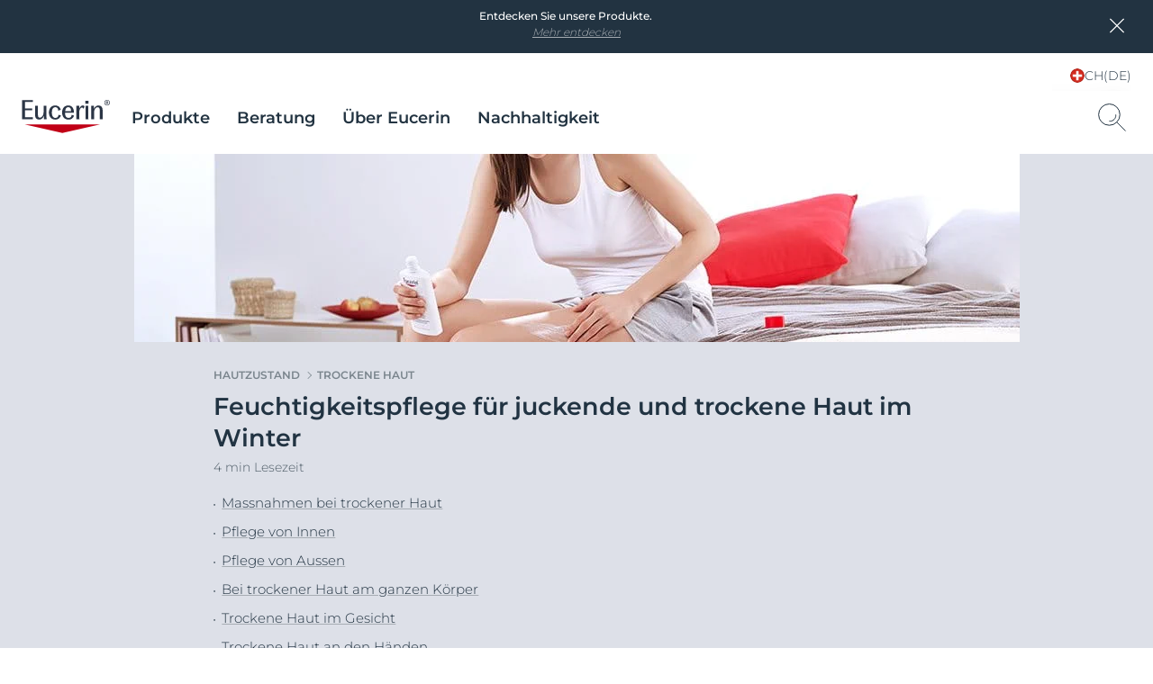

--- FILE ---
content_type: text/html; charset=utf-8
request_url: https://www.de.eucerin.ch/hautzustand/trockene-haut/feuchtigkeitspflege
body_size: 78455
content:

<!DOCTYPE html>
<html dir="ltr" lang="de-CH">
<!--   
                  server:   prd-euc-cd-us 
                  instance: PROD.CD
                  site:     Facelift_Switzerland_DE_2020 
                  language: de-CH 
                  id:       {9FB178AB-BE15-E074-B107-2B45E139C298}
                  template: Article Detail Page
                  version:  3
                -->


<head>
    <meta charset="utf-8" />
    <meta name="viewport" content="width=device-width, initial-scale=1.0">
    <!-- TrackingInjector -->
<script> dataLayer = [{'pageNameVirtual':'/skin-concerns/dry-skin/local-1','pageCountry':'CH','pageLanguage':'DE-CH','template':'Article Detail Page','domain':'eucerin.ch','webPropertyIDLocal':'UA-46035274-3','template':"Article Detail Page",'sitecoreID':"9FB178AB-BE15-E074-B107-2B45E139C298",'skinIndication':"Body Care,Dry Skin"}]; </script><!-- GLOBAL Google Tag Manager --><script>(function(w,d,s,l,i){w[l]=w[l]||[];w[l].push({'gtm.start':new Date().getTime(),event:'gtm.js'});var f=d.getElementsByTagName(s)[0],j=d.createElement(s),dl=l!='dataLayer'?'&l='+l:'';j.async=true;j.src='//tm-eu.beiersdorf.com/gtm.js?id='+i+dl;f.parentNode.insertBefore(j,f);})(window,document,'script','dataLayer','GTM-TQ5D4FZ');</script><!-- GLOBAL End Google Tag Manager --><!-- LOCAL Google Tag Manager --><script>(function(w,d,s,l,i){w[l]=w[l]||[];w[l].push({'gtm.start':new Date().getTime(),event:'gtm.js'});var f=d.getElementsByTagName(s)[0],j=d.createElement(s),dl=l!='dataLayer'?'&l='+l:'';j.async=true;j.src='//tm-eu.beiersdorf.com/gtm.js?id='+i+dl;f.parentNode.insertBefore(j,f);})(window,document,'script','dataLayer','GTM-K6DVRXW');</script><!-- LOCAL End Google Tag Manager -->
<!-- TrackingInjector END -->

    <!-- AboveCssBootstrapper -->
<!--Above.css-->
<!--/dist/eucerin/article-pages-above-ltr.css -->
<style>
li{list-style-type:none}b,strong{font-weight:400;font-family:var(--GlobalFontFamilyMedium,"Montserrat-Medium")}em{font-style:italic}button,input,select,textarea{font-family:inherit;font-size:100%;line-height:1.15;margin:0}[type=button]::-moz-focus-inner,[type=reset]::-moz-focus-inner,[type=submit]::-moz-focus-inner,button::-moz-focus-inner{border-style:none;padding:0}a,button{outline:none}ol,ul{padding:0;margin:0}[type=checkbox],[type=radio]{box-sizing:border-box;padding:0}[type=search]{-webkit-appearance:textfield;outline-offset:-2px}[type=search]::-webkit-search-decoration{-webkit-appearance:none}::-webkit-file-upload-button{-webkit-appearance:button;font:inherit}.scpm,[hidden]{display:none!important}*{box-sizing:border-box;-webkit-font-smoothing:antialiased;-moz-osx-font-smoothing:grayscale}*+.hdl-2,*+.hdl-3,*+.hdl-4,*+h1,*+h2,*+h5,*+h6{margin-top:0}.hide-grid{-webkit-transform:translateX(-50%);transform:translateX(-50%);left:50%;position:fixed;height:100vh;top:0;pointer-events:none;width:100%;z-index:999999}.hide-grid .cp-row{height:100vh;-webkit-box-orient:vertical;-webkit-box-direction:normal;flex-direction:column}.hide-grid .cp-row .col-1{background-color:#7a858d;opacity:.3}.tns-inner{margin-left:0!important;margin-right:0!important}hr{display:block;margin:30px 0;border:0;border-bottom:1px solid #eaeaea;height:1px}img:not([src]){visibility:unset}.overflow-hidden{height:100%;overflow:hidden;width:100%;position:fixed}[dir=rtl] body .tag-title:after{background-image:-webkit-gradient(linear,right top,left top,color-stop(0,hsla(0,0%,100%,0)),color-stop(80%,#fff),to(#fff));background-image:linear-gradient(270deg,hsla(0,0%,100%,0),#fff 80%,#fff);right:auto}#loyjoy-container-parent{position:relative;z-index:99999}script{display:none!important}body{font-family:var(--GlobalFontFamilyLight,"Montserrat-Light");overflow:visible;padding:0;margin:0}body:after,body:before{z-index:99999}.big-container{display:-webkit-box;display:flex;-webkit-box-orient:vertical;-webkit-box-direction:normal;flex-direction:column}main>section:not(:first-of-type):empty{padding:0}.cmplink,main a:not(.btn){color:var(--GlobalLinkColor,#4e5c67);font-weight:500;text-decoration:underline;-webkit-text-decoration-color:var(--GlobalLinkColor,#a7adb3);text-decoration-color:var(--GlobalLinkColor,#a7adb3)}.cmplink:hover,main a:not(.btn):hover{color:var(--GlobalPrimary,#a70532);-webkit-text-decoration-color:var(--GlobalLinkColorHover,#a70532);text-decoration-color:var(--GlobalLinkColorHover,#a70532)}.cmplink:active,main a:not(.btn):active{color:var(--GlobalPrimary,#000);-webkit-text-decoration-color:var(--GlobalLinkColorActive,#000);text-decoration-color:var(--GlobalLinkColorActive,#000)}.nav-open:before{opacity:1;visibility:visible;z-index:99;width:100%;height:100%;opacity:.5;content:"";background-color:rgba(0,0,0,.3);left:0;position:fixed;top:0}.filter-underlayer:after{content:"";position:absolute;background-color:rgba(34,51,65,.1);width:100%;height:100%;z-index:9999;top:0}.cp-section .hdl-4,.cp-section h5{margin-top:20px}.uk-grid-column-medium>*,.uk-grid-medium>*{padding-left:20px}.uk-container{padding-left:0;padding-right:0;clear:both;margin-left:auto;margin-right:auto}p+p{margin-top:8px}.uk-section .cp-section-content>.cp-container:not(:first-of-type){margin-top:20px}.canvas-overflow{overflow:hidden}.adp-page main>.uk-section:after{left:50%;content:"";background-color:var(--GlobalTrinary,#d2d5d8);height:1px;max-width:953px;margin-top:50px;position:absolute;-webkit-transform:translateX(-50%);transform:translateX(-50%);width:100%}.product-ranges:not(.category-slider) .product-range .hdl-2,.product-ranges:not(.category-slider) .product-range h2,.uk-section .hdl-2,.uk-section h2{margin-bottom:5px}.product-ranges:not(.category-slider) .product-range .description,.uk-section .description{color:var(--GlobalTextColor,#4e5c67)}.hdl-1,h1{font-family:var(--GlobalHeadlineFontFamily,"Montserrat-SemiBold")}.hdl-2,.hdl-3,.hdl-4,.hdl-5,h2,h3,h4,h5{font-family:var(--GlobalHeadlineFontFamily,"Montserrat-SemiBold");color:var(--GlobalHeadlineColor,#223341)}.cp-link--light,.cp-link-m--light,.cp-link-s--light,.cp-text--light,.cp-text-m--light,.cp-text-s--light{font-family:var(--GlobalFontFamilyLight,"Montserrat-Light")}.cp-link--semi-bold,.cp-link-m--semi-bold,.cp-link-s--semi-bold,.cp-text--semi-bold,.cp-text-m--semi-bold,.cp-text-s--semi-bold{font-family:var(--GlobalFontFamilySemiBold,"Montserrat-SemiBold")}.cp-link--medium,.cp-link-m--medium,.cp-link-s--medium,.cp-text--medium,.cp-text-m--medium,.cp-text-s--medium{font-family:var(--GlobalFontFamilyMedium,"Montserrat-Medium")}.cp-link,.cp-text{font-size:var(--GlobalTextFontSize,15px);line-height:var(--GlobalTextLineHeight,20px)}.cp-link-m,.cp-text-m{font-size:var(--GlobalMediumTextFontSize,14px);line-height:var(--GlobalMediumTextLineHeight,19px)}.cp-link-s,.cp-text-s{font-size:var(--GlobalSmallTextFontSize,12px);line-height:var(--GlobalSmallTextLineHeight,16px)}.cp-quote-text{font-family:var(--GlobalFontFamilyLight,"Montserrat-Light");font-size:var(--GlobalQuotesTextFontSize,17px);line-height:var(--GlobalQuotesTextLineHeight,26px)}.cp-tag-tiny{font-size:var(--GlobalTinyTextFontSize,11px);line-height:var(--GlobalTinyTextLineHeight,16px)}.cp-tag-tiny--light{font-family:var(--GlobalFontFamilyLight,"Montserrat-Light")}.cp-tag-tiny--medium{font-family:var(--GlobalFontFamilyMedium,"Montserrat-Medium")}.cp-link{text-decoration:underline}img{display:block}.caption,figcaption{font-size:var(--GlobalFigcaptionFontSize,14px);color:var(--GlobalFigcaptionColor,#7a858d);line-height:var(--GlobalFigcaptionLineHeight,19px);margin-top:10px}.caption,.tag-title,figcaption{font-family:var(--GlobalFontFamilyLight,"Montserrat-Light")}.tag-title{font-size:var(--GlobalTagTitleFontSize,12px);color:var(--GlobalTextColor,#223341);display:block;font-weight:var(--GlobalMediumFontWeight);line-height:var(--GlobalTagTitleLineHeight,16px);margin-bottom:4px;max-height:18px;overflow:hidden;position:relative;z-index:9}.tag-title:after{background-image:-webkit-gradient(linear,left top,right top,color-stop(0,hsla(0,0%,100%,0)),color-stop(80%,#fff),to(#fff));background-image:linear-gradient(90deg,hsla(0,0%,100%,0),#fff 80%,#fff);bottom:0;content:"";height:20px;position:absolute;right:0;width:100px;right:-15px;top:-5px}.uk-logo,.uk-navbar-item{font-family:var(--GlobalFontFamilyLight,"Montserrat-Light")}#site{margin-left:auto;margin-right:auto;display:block;max-width:1920px;overflow:hidden}.sitecore-preview .legacy-header .group-right{float:right}section.full-container{max-width:100%;width:100%}figure,p{margin:0}.l-bg-image,.s-bg-image{background-repeat:no-repeat;background-size:contain}.share-button,.tag-time{color:var(--GlobalTextColor,#4e5c67)}.tag-time{margin-top:6px}.uk-sticky-fixed{padding:12px 0}.cp-section .cp-section-content>.cp-text-m:not(:first-of-type)>.hdl-3,.cp-section .cp-section-content>.cp-text-s:not(:first-of-type)>.hdl-3,.cp-section .cp-section-content>.cp-text:not(:first-of-type)>.hdl-3{margin-top:20px}main{-webkit-box-flex:1;flex-grow:1}main>section:not(.cp-section)+.cp-section .cp-section-content>.cp-text-m>.hdl-3,main>section:not(.cp-section)+.cp-section .cp-section-content>.cp-text-s>.hdl-3,main>section:not(.cp-section)+.cp-section .cp-section-content>.cp-text>.hdl-3{margin-top:0}main>section.cp-image:not(.homepage-teaser){position:relative;height:600px;overflow:hidden;margin-left:calc(50% - 50vw);margin-right:calc(50% - 50vw);width:auto}main>section.cp-image:not(.homepage-teaser) img{-webkit-transform:translateX(-50%) translateY(-50%);transform:translateX(-50%) translateY(-50%);left:50%;position:absolute;top:50%;max-width:none}main .content-loader{position:relative}main .content-loader .lazy-spinner{width:100%;height:100%;left:0;background-color:var(--GlobalTrinary,#f3f4f5);opacity:.5;z-index:99;position:absolute;top:0}.cp-text{clear:both;color:var(--GlobalTextColor,#4e5c67)}.cp-text .hdl-2+.text,.cp-text .hdl-3+.text,.cp-text .hdl-4+.text,.cp-text h2+.text,.cp-text h5+.text{margin-top:0}.cp-faq-accordion-item ul,.cp-text-m ul,.cp-text-s ul,.cp-text ul{padding-left:9px}.cp-faq-accordion-item ol,.cp-text-m ol,.cp-text-s ol,.cp-text ol{padding-left:14px}.cp-faq-accordion-item ol,.cp-faq-accordion-item ul,.cp-text-m ol,.cp-text-m ul,.cp-text-s ol,.cp-text-s ul,.cp-text ol,.cp-text ul{padding-right:15px;display:table;padding-top:10px}.cp-faq-accordion-item ol li,.cp-faq-accordion-item ul li,.cp-text-m ol li,.cp-text-m ul li,.cp-text-s ol li,.cp-text-s ul li,.cp-text ol li,.cp-text ul li{position:relative}.cp-faq-accordion-item ol,.cp-faq-accordion-item ul,.cp-text-m ol li,.cp-text-m ul li,.cp-text-s ol li,.cp-text-s ul li,.cp-text ol li,.cp-text ul li{color:var(--GlobalTextColor,#4e5c67);padding-bottom:10px}.cp-faq-accordion-item ul li:before,.cp-text-m ul li:before,.cp-text-s ul li:before,.cp-text ul li:before{left:-9px;content:"\2022";color:var(--GlobalTextColor,#4e5c67);display:inline-block;position:absolute;top:0}.uk-accordion-content>section:not(.cp-text).cp-image,.uk-accordion-content>section:not(.cp-text-m).cp-image,.uk-accordion-content>section:not(.cp-text-s).cp-image{margin-top:20px}.cp-faq-accordion-item ol>li,.cp-text-m ol>li,.cp-text-s ol>li,.cp-text ol>li{counter-increment:li}.cp-faq-accordion-item ol>li:before,.cp-text-m ol>li:before,.cp-text-s ol>li:before,.cp-text ol>li:before{left:-16px;content:counter(li);color:var(--GlobalTextColor,#223341);display:inline-block;position:absolute;top:2px}.cp-section-content a:not(.btn):not(.uk-accordion-title),.cp-section-content a:not(.btn):not(.uk-accordion-title):visited,.layer .page-popup a:not(.btn):not(.uk-accordion-title),.search-wrapper .search-initial-state .single-teaser .teaser .tooltip-content a{color:var(--GlobalLinkColor,#4e5c67);font-weight:var(--GlobalMediumFontWeight);text-decoration:underline;-webkit-text-decoration-color:var(--GlobalLinkColor,#a7adb3);text-decoration-color:var(--GlobalLinkColor,#a7adb3)}.cp-section-content a:not(.btn):not(.uk-accordion-title):hover,.cp-section-content a:not(.btn):not(.uk-accordion-title):visited:hover,.layer .page-popup a:not(.btn):not(.uk-accordion-title):hover,.search-wrapper .search-initial-state .single-teaser .teaser .tooltip-content a:hover{color:var(--GlobalLinkColorHover,#a70532);-webkit-text-decoration-color:var(--GlobalLinkColorHover,#a70532);text-decoration-color:var(--GlobalLinkColorHover,#a70532)}.cp-section-content a:not(.btn):not(.uk-accordion-title):active,.cp-section-content a:not(.btn):not(.uk-accordion-title):visited:active,.layer .page-popup a:not(.btn):not(.uk-accordion-title):active,.search-wrapper .search-initial-state .single-teaser .teaser .tooltip-content a:active{color:var(--GlobalLinkColorActive,#000);-webkit-text-decoration-color:var(--GlobalLinkColorActive,#000);text-decoration-color:var(--GlobalLinkColorActive,#000)}section .cp-section-content .cp-text>.hdl-3{margin-top:0}.uk-text-italic{font-size:var(--GlobalDescriptorTagFontSize,12px);color:var(--GlobalQuotesColor,#b2b8bd);line-height:normal;margin-top:10px}em{color:var(--GlobalTextColor,#4e5c67)}.show-more-btn{background-color:transparent;color:var(--GlobalTextColor,#a7adb3);padding:0;position:relative}.show-more-btn:after,.show-more-btn:before{bottom:-8px;content:"";position:absolute;width:10px;height:1px;background-color:var(--GlobalTextColor,#a7adb3);display:inline-block;-webkit-transition:all .2s ease;transition:all .2s ease}.show-more-btn:hover:after,.show-more-btn:hover:before{background-color:var(--GlobalPrimary,#a7adb3)}.show-more-btn:before{left:calc(50% - 9px);-webkit-transform:rotate(30deg);transform:rotate(30deg)}.show-more-btn:after{right:calc(50% - 9px);-webkit-transform:rotate(-30deg);transform:rotate(-30deg)}.show-more-btn:hover{background-color:transparent;color:var(--GlobalPrimary,#a7adb3)}.cp-dot-divider{position:relative}.cp-dot-divider:after{-webkit-transform:translateY(-50%);transform:translateY(-50%);top:50%;position:absolute;right:10px;background-color:var(--GlobalTextColor,#4e5c67);content:"";width:2px;height:2px;border-radius:50%}.cp-icon{color:var(--GlobalNaviagtionIconsColor,#7a858d)}.cp-icon:hover{-webkit-transition:color .3s ease;transition:color .3s ease;color:var(--GlobalNaviagtionIconsColorHover,#223341)}.cp-icon:active{color:var(--GlobalNaviagtionIconsColorActive,#a70532)}.cp-buy-online-btn.active,.cp-buy-online-btn:hover,.find-pharmacy-btn.active,.find-pharmacy-btn:hover,.teaser .where-to-buy-btn.active,.teaser .where-to-buy-btn:hover{border:1px solid var(--GlobalSecondary,#a70532)}.checkout .summary-cart .uk-accordion-content .unit-price .original-price,.off-canvas-slide .unit-price .original-price,.order-details-teaser .unit-price .original-price{font-family:var(--GlobalFontFamilySemiBold,"Montserrat-SemiBold");font-size:.625rem;line-height:.625rem;color:var(--GlobalTextColor,#7a858d);text-decoration:line-through;text-align:right}.checkout .summary-cart .uk-accordion-content .unit-price .discount-unit-price,.off-canvas-slide .unit-price .discount-unit-price,.order-details-teaser .unit-price .discount-unit-price{font-family:var(--GlobalFontFamilySemiBold,"Montserrat-SemiBold");font-size:.75rem;line-height:.75rem;color:var(--GlobalPrimary,#a70532);margin-top:2px;text-align:right}.checkout .summary-cart .uk-accordion-content ul li .discount,.order-details-teaser .discount,.product-confirmation-teaser>li .discount,.shopping-bag-teaser>li .discount{font-family:var(--GlobalFontFamilyLight,"Montserrat-Light");font-size:.75rem;line-height:1rem;background-color:var(--GlobalPrimary,#a70532);border-top-left-radius:7px;color:var(--GlobalWhite,#fff);display:block;left:0;padding:3px 4px 2px;position:absolute;text-transform:uppercase;top:0;width:-webkit-max-content;width:-moz-max-content;width:max-content;z-index:1}.checkout .summary-cart .uk-accordion-content ul li .discount{border-top-left-radius:0}.text-highlight{position:relative;font-style:italic;font-size:var(--GlobalHighlightTextFontSize,27px);line-height:var(--GlobalHighlightTextLineHeight);padding-left:18px;color:var(--GlobalTextColor,#223341)}.text-highlight:before{content:"";position:absolute;height:100%;width:2px;background-color:var(--GlobalTextColor,#a70532);left:0;top:0}section section+.text-highlight,section section+section .text-highlight{margin:20px 0}.friendly-captcha .frc-captcha *{color:var(--FriendlyCaptchaColor,#a70532)}.friendly-captcha .frc-captcha svg{fill:var(--FriendlyCaptchaColor,#a70532);stroke:var(--FriendlyCaptchaColor,#a70532)}.friendly-captcha .frc-captcha .frc-content{overflow-y:hidden}.friendly-captcha .frc-captcha a{text-decoration:underline}.friendly-captcha .frc-captcha progress::-moz-progress-bar{background-color:var(--FriendlyCaptchaColor,#a70532)}.friendly-captcha .frc-captcha progress::-webkit-progress-value{background-color:var(--FriendlyCaptchaColor,#a70532)}.friendly-captcha .frc-captcha progress{background-color:var(--FriendlyCaptchaColor,#a70532)}.friendly-captcha .frc-captcha .frc-button{padding:2px 6px!important;background-color:#f1f1f1!important;border:1px solid transparent!important;font-weight:600!important;height:auto!important;display:-webkit-box;display:flex;-webkit-box-pack:center;justify-content:center;-webkit-box-align:center;align-items:center;line-height:1}.friendly-captcha .frc-captcha .frc-button:hover{background-color:#ddd!important;border:1px solid #ddd!important}div.cp-alpaca-form .field.multiselection{position:relative;margin-bottom:30px}div.cp-alpaca-form .field.multiselection .item-group-option{margin-bottom:7px}div.cp-alpaca-form .field.multiselection .item-group-option label{position:relative;padding-left:30px}div.cp-alpaca-form .field.multiselection .item-group-option label input{left:0;position:absolute;top:5px}div.cp-alpaca-form .field.multiselection>label{margin-bottom:10px;color:var(--GlobalTextColor,#4e5c67);position:static!important;font-family:var(--GlobalFontFamilySemiBold,"Montserrat-SemiBold");font-size:var(--GlobalH4TabletFontSize,18px);line-height:var(--GlobalH4TabletLineHeight,23px);color:var(--InputTextBaseColor,#213242);cursor:unset}.line{width:26px;height:1px;background-color:var(--GlobalPrimary,#a70532);display:block;margin-top:5px;position:relative}.line:before{content:"";width:5px;height:5px;border:1px solid var(--GlobalPrimary,#a70532);position:absolute;border-radius:50%;top:-2px;background-color:var(--GlobalWhite,#fff);-webkit-transition:left .4s ease;transition:left .4s ease}.line.first-line:before{left:2px}.line.second-line:before{left:18px}.line.third-line:before{left:9px}.cp-u-prevent-scroll{position:fixed!important;width:100%}.prevent-multiclicks{pointer-events:none}.empty-star:before,.full-star:before,.half-star:before{display:none}.loyjoy-namespace{z-index:99999!important}[data-module=LazyLoadingModule].loader{position:relative;overflow:hidden}[data-module=LazyLoadingModule].loader:after{display:none}.skip-to-content{position:absolute;z-index:999999;left:50%;-webkit-transform:translate(-50%);transform:translate(-50%);font-family:var(--GlobalFontFamilySemiBold,"Montserrat-SemiBold");background-color:#fff;color:var(--GlobalHeadlineColor,#223341);border:2px solid var(--GlobalPrimary,#a70532);outline:none;padding:.7rem;border-radius:.5rem;opacity:0;visibility:hidden;-webkit-transition:opacity .2s ease,visibility 1.5s ease;transition:opacity .2s ease,visibility 1.5s ease}.skip-to-content.is-visible{opacity:1;visibility:visible;cursor:pointer}@media screen and (min-width:640px){.sticky>#site{padding-top:135px}body section.cp-image{margin-top:20px}.cp-section .cp-section-content .cp-row-two-columns{margin-left:-10px}.cp-section .cp-section-content .cp-row-two-columns .uk-width-1-2\@m{-webkit-box-flex:0;flex-grow:0;padding-right:0}.cp-section .cp-section-content .cp-row-three-columns{margin-left:-10px}.cp-section .cp-section-content .cp-row-three-columns .uk-width-1-3\@m{-webkit-box-flex:0;flex-grow:0;padding-right:0}.mobile-visible{display:none!important}main>.article-filter-content>.cp-teaser-grid,main>section,main>section.uk-section{clear:both;padding-bottom:50px;padding-top:50px}.cp-image .small{width:50%}.uk-section .description{padding-bottom:15px}.cp-row-two-columns .cp-image,.cp-row-two-columns .cp-text,.cp-row-two-columns .cp-text-m,.cp-row-two-columns .cp-text-s{padding-bottom:50px}}@media screen and (min-width:640px) and (min-width:1728px){.cp-section .cp-section-content .cp-row-two-columns .uk-width-1-2\@m{flex-basis:calc(50% - 32px);max-width:calc(50% - 32px)}}@media screen and (min-width:640px) and (min-width:1500px) and (max-width:1727px){.cp-section .cp-section-content .cp-row-two-columns .uk-width-1-2\@m{flex-basis:calc(50% - 24px);max-width:calc(50% - 24px)}}@media screen and (min-width:640px) and (min-width:1024px) and (max-width:1499px){.cp-section .cp-section-content .cp-row-two-columns .uk-width-1-2\@m{flex-basis:calc(50% - 16px);max-width:calc(50% - 16px)}}@media screen and (min-width:640px) and (min-width:640px) and (max-width:1023px){.cp-section .cp-section-content .cp-row-two-columns .uk-width-1-2\@m{flex-basis:calc(50% - 16px);max-width:calc(50% - 16px)}}@media screen and (min-width:640px) and (max-width:639px){.cp-section .cp-section-content .cp-row-two-columns .uk-width-1-2\@m{flex-basis:calc(50% - 8px);max-width:calc(50% - 8px)}}@media screen and (min-width:640px) and (min-width:640px) and (max-width:1023px){.cp-section .cp-section-content .cp-row-two-columns .uk-width-1-2\@m{margin-left:8px;margin-right:8px}}@media screen and (min-width:640px) and (min-width:1024px) and (max-width:1499px){.cp-section .cp-section-content .cp-row-two-columns .uk-width-1-2\@m{margin-left:8px;margin-right:8px}}@media screen and (min-width:640px) and (min-width:1500px) and (max-width:1727px){.cp-section .cp-section-content .cp-row-two-columns .uk-width-1-2\@m{margin-left:12px;margin-right:12px}}@media screen and (min-width:640px) and (min-width:1728px){.cp-section .cp-section-content .cp-row-two-columns .uk-width-1-2\@m{margin-left:16px;margin-right:16px}}@media screen and (min-width:640px) and (max-width:639px){.cp-section .cp-section-content .cp-row-two-columns .uk-width-1-2\@m{margin-left:4px;margin-right:4px}}@media screen and (min-width:640px) and (min-width:1728px){.cp-section .cp-section-content .cp-row-three-columns .uk-width-1-3\@m{flex-basis:calc(33.33333% - 32px);max-width:calc(33.33333% - 32px)}}@media screen and (min-width:640px) and (min-width:1500px) and (max-width:1727px){.cp-section .cp-section-content .cp-row-three-columns .uk-width-1-3\@m{flex-basis:calc(33.33333% - 24px);max-width:calc(33.33333% - 24px)}}@media screen and (min-width:640px) and (min-width:1024px) and (max-width:1499px){.cp-section .cp-section-content .cp-row-three-columns .uk-width-1-3\@m{flex-basis:calc(33.33333% - 16px);max-width:calc(33.33333% - 16px)}}@media screen and (min-width:640px) and (min-width:640px) and (max-width:1023px){.cp-section .cp-section-content .cp-row-three-columns .uk-width-1-3\@m{flex-basis:calc(33.33333% - 16px);max-width:calc(33.33333% - 16px)}}@media screen and (min-width:640px) and (max-width:639px){.cp-section .cp-section-content .cp-row-three-columns .uk-width-1-3\@m{flex-basis:calc(33.33333% - 8px);max-width:calc(33.33333% - 8px)}}@media screen and (min-width:640px) and (min-width:640px) and (max-width:1023px){.cp-section .cp-section-content .cp-row-three-columns .uk-width-1-3\@m{margin-left:8px;margin-right:8px}}@media screen and (min-width:640px) and (min-width:1024px) and (max-width:1499px){.cp-section .cp-section-content .cp-row-three-columns .uk-width-1-3\@m{margin-left:8px;margin-right:8px}}@media screen and (min-width:640px) and (min-width:1500px) and (max-width:1727px){.cp-section .cp-section-content .cp-row-three-columns .uk-width-1-3\@m{margin-left:12px;margin-right:12px}}@media screen and (min-width:640px) and (min-width:1728px){.cp-section .cp-section-content .cp-row-three-columns .uk-width-1-3\@m{margin-left:16px;margin-right:16px}}@media screen and (min-width:640px) and (max-width:639px){.cp-section .cp-section-content .cp-row-three-columns .uk-width-1-3\@m{margin-left:4px;margin-right:4px}}@media screen and (max-width:1500px){.hide-grid{-webkit-transform:translateX(-50%);transform:translateX(-50%);left:50%;position:fixed;height:100vh;max-width:984px;top:0;width:100%}.hdl-1,h1{font-size:var(--GlobalH1MobileFontSize,27px);line-height:var(--GlobalH1MobileLineHeight,35px)}.hdl-2,h2{font-size:var(--GlobalH2MobileFontSize,24px);line-height:var(--GlobalH2MobileLineHeight,31px)}.hdl-3,h3{font-size:var(--GlobalH3MobileFontSize,19px);line-height:var(--GlobalH3MobileLineHeight,25px)}.hdl-4,h4{font-size:var(--GlobalH4MobileFontSize,18px);line-height:var(--GlobalH4MobileLineHeight,23px)}.hdl-5,h5{font-size:var(--GlobalH5MobileFontSize,17px);line-height:var(--GlobalH5MobileLineHeight,21px)}}@media screen and (min-width:1024px){[dir=rtl] body.adp-page main>.uk-section:after{right:-50%;-webkit-transform:translateX(-101%);transform:translateX(-101%)}[dir=rtl] header.legacy-header .tabbed{margin:0}body .cp-section .hdl-2,body .cp-section .hdl-3,body .cp-section .hdl-4,body .cp-section h2{margin-bottom:10px}body .cp-section:not(section) .hdl-2,body .cp-section:not(section) h2{margin-top:35px}body .cp-section:not(section) .hdl-3,body section .cp-section-content .hdl-2+.cp-text .hdl-3,body section .cp-section-content .hdl-2+.cp-text h2,body section .cp-section-content h2+.cp-text .hdl-3,body section .cp-section-content h2+.cp-text h2{margin-top:30px}.desktop-hidden{display:none!important}}@media screen and (max-width:1023px){[dir=rtl] body.adp-page main>.uk-section:after{right:0;-webkit-transform:translateX(0);transform:translateX(0)}body .cp-section:not(section) .hdl-2,body .cp-section:not(section) h2{margin-top:25px}.desktop-visible,.mobile-hidden{display:none!important}}@media screen and (max-width:639px){h1{color:var(--GlobalHeadlineColor,#223341)}header.legacy-header+.cp-product-stage+main .actions{display:-webkit-box;display:flex;flex-flow:nowrap;position:relative!important;padding:0 0 12px}header.legacy-header+.cp-product-stage+main .actions+.uk-sticky-placeholder{display:none}header.legacy-header+*{margin-top:51px}body .cp-section .hdl-3,body section .cp-section-content .hdl-2+.cp-text .hdl-3,body section .cp-section-content .hdl-2+.cp-text h2,body section .cp-section-content h2+.cp-text .hdl-3,body section .cp-section-content h2+.cp-text h2{margin-top:20px}body .tag-title{max-height:18px}body .tag-title:after{top:0}body section.cp-image{margin-top:10px}body.adp-page main>.uk-section:after{max-width:calc(100% - 40px);margin-top:25px}body.pdp-sticky main{margin-bottom:40px}body.pdp-sticky main+section{margin-top:-40px}body.pdp-sticky footer .secondary-footer{margin-bottom:40px}.cp-section .cp-section-content .cp-row-three-columns,.cp-section .cp-section-content .cp-row-two-columns{margin-left:0}.cp-row-two-columns>div+div{margin-top:30px}.cp-section .cp-section-content .cp-row-three-columns .uk-width-1-3\@m{margin-bottom:10px}section.cp-text.left .text,section.cp-text.right .text{display:-webkit-box;display:flex;-webkit-box-orient:vertical;-webkit-box-direction:normal;flex-direction:column}section.cp-text.left .text .cp-image,section.cp-text.right .text .cp-image{-webkit-box-ordinal-group:3;order:2}.tag-title:after{top:0}.cp-section .hdl-2,.cp-section .hdl-3,.cp-section .hdl-4,.cp-section h2{margin-bottom:5px}.mobile-hidden{display:none!important}.uk-section.uk-section-default{padding-bottom:0}body main>section.cp-image:not(.homepage-teaser){height:375px;margin-top:-25px;margin-bottom:-25px}body main>section.cp-image:not(.homepage-teaser) img{max-height:375px}body main>.article-filter-content>.cp-teaser-grid,body main>section:not(:first-of-type){padding-bottom:25px;padding-top:25px}.uk-section .description{padding-bottom:11px}.cp-row-two-columns .cp-image,.cp-row-two-columns .cp-text{padding-bottom:25px}.uk-section.uk-section-default{padding-top:0}.loyjoy-namespace{z-index:9999!important}}@media screen and (min-width:640px) and (max-width:1023px){section .cp-section-content .hdl-2+.cp-text .hdl-3,section .cp-section-content .hdl-2+.cp-text h2,section .cp-section-content h2+.cp-text .hdl-3,section .cp-section-content h2+.cp-text h2{margin-top:25px}.adp-page main>.uk-section:after{max-width:calc(100% - 60px)}.close-filter-mobile-btn,.tablet-hidden{display:none}.cp-section .hdl-3{margin-top:25px}}@media only screen and (min-width:1024px) and (max-width:1499px){body.adp-page main>.uk-section:after{max-width:calc(66.6666% - 6px)}}@media screen and (min-width:1500px){.hdl-1,h1{font-size:var(--GlobalH1DesktopFontSize,42px);line-height:var(--GlobalH1DesktopLineHeight,52px)}.hdl-2,h2{font-size:var(--GlobalH2DesktopFontSize,34px);line-height:var(--GlobalH2DesktopLineHeight,44px)}.hdl-3,.link-title .hdl-3,h3{font-size:var(--GlobalH3DesktopFontSize,21px);line-height:var(--GlobalH3DesktopLineHeight,32px)}.hdl-4,h4{font-size:var(--GlobalH4DesktopFontSize,18px);line-height:var(--GlobalH4DesktopLineHeight,23px)}.hdl-5,h5{font-size:var(--GlobalH5DesktopFontSize,17px);line-height:var(--GlobalH5DesktopLineHeight,21px)}}@media screen and (max-width:639px){.two-columns.eucerin-two-columns-switch-order{display:-webkit-box;display:flex;-webkit-box-orient:vertical;-webkit-box-direction:reverse;flex-direction:column-reverse}}.big-container{min-height:100vh;position:relative}.big-container,.cp-container{margin-left:auto;margin-right:auto;box-sizing:border-box}.cp-container{width:100%;max-width:1440px}.cp-full-width{left:50%;padding:0;position:relative;-webkit-transform:translateX(-50%);transform:translateX(-50%);width:100vw}.cp-section-content{-webkit-box-flex:0;flex-grow:0}@media (min-width:1728px){.cp-section-content{flex-basis:calc(100% - 32px);max-width:calc(100% - 32px)}}@media (min-width:1500px) and (max-width:1727px){.cp-section-content{flex-basis:calc(100% - 24px);max-width:calc(100% - 24px)}}@media (min-width:1024px) and (max-width:1499px){.cp-section-content{flex-basis:calc(100% - 16px);max-width:calc(100% - 16px)}}@media (min-width:640px) and (max-width:1023px){.cp-section-content{flex-basis:calc(100% - 16px);max-width:calc(100% - 16px)}}@media (max-width:639px){.cp-section-content{flex-basis:calc(100% - 8px);max-width:calc(100% - 8px)}}@media (min-width:640px) and (max-width:1023px){.cp-section-content{margin-left:8px;margin-right:8px}}@media (min-width:1024px) and (max-width:1499px){.cp-section-content{margin-left:8px;margin-right:8px}}@media (min-width:1500px) and (max-width:1727px){.cp-section-content{margin-left:12px;margin-right:12px}}@media (min-width:1728px){.cp-section-content{margin-left:16px;margin-right:16px}}@media (max-width:639px){.cp-section-content{margin-left:4px;margin-right:4px}}.cp-row{display:-webkit-box;display:flex;-webkit-box-orient:horizontal;-webkit-box-direction:normal;flex-flow:row wrap}@media (min-width:640px) and (max-width:1023px){.cp-row{margin-left:-8px;margin-right:-8px}}@media (min-width:1024px) and (max-width:1499px){.cp-row{margin-left:-8px;margin-right:-8px}}@media (min-width:1500px) and (max-width:1727px){.cp-row{margin-left:-12px;margin-right:-12px}}@media (min-width:1728px){.cp-row{margin-left:-16px;margin-right:-16px}}@media (max-width:639px){.cp-row{margin-left:-4px;margin-right:-4px}}.cp-section .cp-container{max-width:100%}.col-1{-webkit-box-flex:0;flex-grow:0}@media (min-width:1728px){.col-1{flex-basis:calc(100% - 32px);max-width:calc(100% - 32px)}}@media (min-width:1500px) and (max-width:1727px){.col-1{flex-basis:calc(100% - 24px);max-width:calc(100% - 24px)}}@media (min-width:1024px) and (max-width:1499px){.col-1{flex-basis:calc(100% - 16px);max-width:calc(100% - 16px)}}@media (min-width:640px) and (max-width:1023px){.col-1{flex-basis:calc(100% - 16px);max-width:calc(100% - 16px)}}@media (max-width:639px){.col-1{flex-basis:calc(100% - 8px);max-width:calc(100% - 8px)}}@media (min-width:640px) and (max-width:1023px){.col-1{margin-left:8px;margin-right:8px}}@media (min-width:1024px) and (max-width:1499px){.col-1{margin-left:8px;margin-right:8px}}@media (min-width:1500px) and (max-width:1727px){.col-1{margin-left:12px;margin-right:12px}}@media (min-width:1728px){.col-1{margin-left:16px;margin-right:16px}}@media (max-width:639px){.col-1{margin-left:4px;margin-right:4px}}.col-12{-webkit-box-flex:0;flex-grow:0}@media (min-width:1728px){.col-12{flex-basis:calc(100% - 32px);max-width:calc(100% - 32px)}}@media (min-width:1500px) and (max-width:1727px){.col-12{flex-basis:calc(100% - 24px);max-width:calc(100% - 24px)}}@media (min-width:1024px) and (max-width:1499px){.col-12{flex-basis:calc(100% - 16px);max-width:calc(100% - 16px)}}@media (min-width:640px) and (max-width:1023px){.col-12{flex-basis:calc(100% - 16px);max-width:calc(100% - 16px)}}@media (max-width:639px){.col-12{flex-basis:calc(100% - 8px);max-width:calc(100% - 8px)}}@media (min-width:640px) and (max-width:1023px){.col-12{margin-left:8px;margin-right:8px}}@media (min-width:1024px) and (max-width:1499px){.col-12{margin-left:8px;margin-right:8px}}@media (min-width:1500px) and (max-width:1727px){.col-12{margin-left:12px;margin-right:12px}}@media (min-width:1728px){.col-12{margin-left:16px;margin-right:16px}}@media (max-width:639px){.col-12{margin-left:4px;margin-right:4px}}@media (min-width:1500px) and (max-width:1727px){.cp-container{max-width:calc(100% - 288px)}}@media (min-width:1024px) and (max-width:1499px){.cp-container{max-width:calc(100% - 64px)}}@media (min-width:640px) and (max-width:1023px){.cp-container{max-width:calc(100% - 64px)}}@media (min-width:640px){.col-2,.col-3,.col-4,.col-5,.col-6,.col-7,.col-8,.col-9,.col-10,.col-11{-webkit-box-flex:0;flex-grow:0}}@media (min-width:640px) and (min-width:1728px){.col-2{flex-basis:calc(16.66667% - 32px);max-width:calc(16.66667% - 32px)}}@media (min-width:640px) and (min-width:1500px) and (max-width:1727px){.col-2{flex-basis:calc(16.66667% - 24px);max-width:calc(16.66667% - 24px)}}@media (min-width:640px) and (min-width:1024px) and (max-width:1499px){.col-2{flex-basis:calc(16.66667% - 16px);max-width:calc(16.66667% - 16px)}}@media (min-width:640px) and (min-width:640px) and (max-width:1023px){.col-2{flex-basis:calc(16.66667% - 16px);max-width:calc(16.66667% - 16px)}}@media (min-width:640px) and (max-width:639px){.col-2{flex-basis:calc(16.66667% - 8px);max-width:calc(16.66667% - 8px)}}@media (min-width:640px) and (min-width:640px) and (max-width:1023px){.col-2{margin-left:8px;margin-right:8px}}@media (min-width:640px) and (min-width:1024px) and (max-width:1499px){.col-2{margin-left:8px;margin-right:8px}}@media (min-width:640px) and (min-width:1500px) and (max-width:1727px){.col-2{margin-left:12px;margin-right:12px}}@media (min-width:640px) and (min-width:1728px){.col-2{margin-left:16px;margin-right:16px}}@media (min-width:640px) and (max-width:639px){.col-2{margin-left:4px;margin-right:4px}}@media (min-width:640px) and (min-width:1728px){.col-3{flex-basis:calc(25% - 32px);max-width:calc(25% - 32px)}}@media (min-width:640px) and (min-width:1500px) and (max-width:1727px){.col-3{flex-basis:calc(25% - 24px);max-width:calc(25% - 24px)}}@media (min-width:640px) and (min-width:1024px) and (max-width:1499px){.col-3{flex-basis:calc(25% - 16px);max-width:calc(25% - 16px)}}@media (min-width:640px) and (min-width:640px) and (max-width:1023px){.col-3{flex-basis:calc(25% - 16px);max-width:calc(25% - 16px)}}@media (min-width:640px) and (max-width:639px){.col-3{flex-basis:calc(25% - 8px);max-width:calc(25% - 8px)}}@media (min-width:640px) and (min-width:640px) and (max-width:1023px){.col-3{margin-left:8px;margin-right:8px}}@media (min-width:640px) and (min-width:1024px) and (max-width:1499px){.col-3{margin-left:8px;margin-right:8px}}@media (min-width:640px) and (min-width:1500px) and (max-width:1727px){.col-3{margin-left:12px;margin-right:12px}}@media (min-width:640px) and (min-width:1728px){.col-3{margin-left:16px;margin-right:16px}}@media (min-width:640px) and (max-width:639px){.col-3{margin-left:4px;margin-right:4px}}@media (min-width:640px) and (min-width:1728px){.col-4{flex-basis:calc(33.33333% - 32px);max-width:calc(33.33333% - 32px)}}@media (min-width:640px) and (min-width:1500px) and (max-width:1727px){.col-4{flex-basis:calc(33.33333% - 24px);max-width:calc(33.33333% - 24px)}}@media (min-width:640px) and (min-width:1024px) and (max-width:1499px){.col-4{flex-basis:calc(33.33333% - 16px);max-width:calc(33.33333% - 16px)}}@media (min-width:640px) and (min-width:640px) and (max-width:1023px){.col-4{flex-basis:calc(33.33333% - 16px);max-width:calc(33.33333% - 16px)}}@media (min-width:640px) and (max-width:639px){.col-4{flex-basis:calc(33.33333% - 8px);max-width:calc(33.33333% - 8px)}}@media (min-width:640px) and (min-width:640px) and (max-width:1023px){.col-4{margin-left:8px;margin-right:8px}}@media (min-width:640px) and (min-width:1024px) and (max-width:1499px){.col-4{margin-left:8px;margin-right:8px}}@media (min-width:640px) and (min-width:1500px) and (max-width:1727px){.col-4{margin-left:12px;margin-right:12px}}@media (min-width:640px) and (min-width:1728px){.col-4{margin-left:16px;margin-right:16px}}@media (min-width:640px) and (max-width:639px){.col-4{margin-left:4px;margin-right:4px}}@media (min-width:640px) and (min-width:1728px){.col-5{flex-basis:calc(41.66667% - 32px);max-width:calc(41.66667% - 32px)}}@media (min-width:640px) and (min-width:1500px) and (max-width:1727px){.col-5{flex-basis:calc(41.66667% - 24px);max-width:calc(41.66667% - 24px)}}@media (min-width:640px) and (min-width:1024px) and (max-width:1499px){.col-5{flex-basis:calc(41.66667% - 16px);max-width:calc(41.66667% - 16px)}}@media (min-width:640px) and (min-width:640px) and (max-width:1023px){.col-5{flex-basis:calc(41.66667% - 16px);max-width:calc(41.66667% - 16px)}}@media (min-width:640px) and (max-width:639px){.col-5{flex-basis:calc(41.66667% - 8px);max-width:calc(41.66667% - 8px)}}@media (min-width:640px) and (min-width:640px) and (max-width:1023px){.col-5{margin-left:8px;margin-right:8px}}@media (min-width:640px) and (min-width:1024px) and (max-width:1499px){.col-5{margin-left:8px;margin-right:8px}}@media (min-width:640px) and (min-width:1500px) and (max-width:1727px){.col-5{margin-left:12px;margin-right:12px}}@media (min-width:640px) and (min-width:1728px){.col-5{margin-left:16px;margin-right:16px}}@media (min-width:640px) and (max-width:639px){.col-5{margin-left:4px;margin-right:4px}}@media (min-width:640px) and (min-width:1728px){.col-6{flex-basis:calc(50% - 32px);max-width:calc(50% - 32px)}}@media (min-width:640px) and (min-width:1500px) and (max-width:1727px){.col-6{flex-basis:calc(50% - 24px);max-width:calc(50% - 24px)}}@media (min-width:640px) and (min-width:1024px) and (max-width:1499px){.col-6{flex-basis:calc(50% - 16px);max-width:calc(50% - 16px)}}@media (min-width:640px) and (min-width:640px) and (max-width:1023px){.col-6{flex-basis:calc(50% - 16px);max-width:calc(50% - 16px)}}@media (min-width:640px) and (max-width:639px){.col-6{flex-basis:calc(50% - 8px);max-width:calc(50% - 8px)}}@media (min-width:640px) and (min-width:640px) and (max-width:1023px){.col-6{margin-left:8px;margin-right:8px}}@media (min-width:640px) and (min-width:1024px) and (max-width:1499px){.col-6{margin-left:8px;margin-right:8px}}@media (min-width:640px) and (min-width:1500px) and (max-width:1727px){.col-6{margin-left:12px;margin-right:12px}}@media (min-width:640px) and (min-width:1728px){.col-6{margin-left:16px;margin-right:16px}}@media (min-width:640px) and (max-width:639px){.col-6{margin-left:4px;margin-right:4px}}@media (min-width:640px) and (min-width:1728px){.col-7{flex-basis:calc(58.33333% - 32px);max-width:calc(58.33333% - 32px)}}@media (min-width:640px) and (min-width:1500px) and (max-width:1727px){.col-7{flex-basis:calc(58.33333% - 24px);max-width:calc(58.33333% - 24px)}}@media (min-width:640px) and (min-width:1024px) and (max-width:1499px){.col-7{flex-basis:calc(58.33333% - 16px);max-width:calc(58.33333% - 16px)}}@media (min-width:640px) and (min-width:640px) and (max-width:1023px){.col-7{flex-basis:calc(58.33333% - 16px);max-width:calc(58.33333% - 16px)}}@media (min-width:640px) and (max-width:639px){.col-7{flex-basis:calc(58.33333% - 8px);max-width:calc(58.33333% - 8px)}}@media (min-width:640px) and (min-width:640px) and (max-width:1023px){.col-7{margin-left:8px;margin-right:8px}}@media (min-width:640px) and (min-width:1024px) and (max-width:1499px){.col-7{margin-left:8px;margin-right:8px}}@media (min-width:640px) and (min-width:1500px) and (max-width:1727px){.col-7{margin-left:12px;margin-right:12px}}@media (min-width:640px) and (min-width:1728px){.col-7{margin-left:16px;margin-right:16px}}@media (min-width:640px) and (max-width:639px){.col-7{margin-left:4px;margin-right:4px}}@media (min-width:640px) and (min-width:1728px){.col-8{flex-basis:calc(66.66667% - 32px);max-width:calc(66.66667% - 32px)}}@media (min-width:640px) and (min-width:1500px) and (max-width:1727px){.col-8{flex-basis:calc(66.66667% - 24px);max-width:calc(66.66667% - 24px)}}@media (min-width:640px) and (min-width:1024px) and (max-width:1499px){.col-8{flex-basis:calc(66.66667% - 16px);max-width:calc(66.66667% - 16px)}}@media (min-width:640px) and (min-width:640px) and (max-width:1023px){.col-8{flex-basis:calc(66.66667% - 16px);max-width:calc(66.66667% - 16px)}}@media (min-width:640px) and (max-width:639px){.col-8{flex-basis:calc(66.66667% - 8px);max-width:calc(66.66667% - 8px)}}@media (min-width:640px) and (min-width:640px) and (max-width:1023px){.col-8{margin-left:8px;margin-right:8px}}@media (min-width:640px) and (min-width:1024px) and (max-width:1499px){.col-8{margin-left:8px;margin-right:8px}}@media (min-width:640px) and (min-width:1500px) and (max-width:1727px){.col-8{margin-left:12px;margin-right:12px}}@media (min-width:640px) and (min-width:1728px){.col-8{margin-left:16px;margin-right:16px}}@media (min-width:640px) and (max-width:639px){.col-8{margin-left:4px;margin-right:4px}}@media (min-width:640px) and (min-width:1728px){.col-9{flex-basis:calc(75% - 32px);max-width:calc(75% - 32px)}}@media (min-width:640px) and (min-width:1500px) and (max-width:1727px){.col-9{flex-basis:calc(75% - 24px);max-width:calc(75% - 24px)}}@media (min-width:640px) and (min-width:1024px) and (max-width:1499px){.col-9{flex-basis:calc(75% - 16px);max-width:calc(75% - 16px)}}@media (min-width:640px) and (min-width:640px) and (max-width:1023px){.col-9{flex-basis:calc(75% - 16px);max-width:calc(75% - 16px)}}@media (min-width:640px) and (max-width:639px){.col-9{flex-basis:calc(75% - 8px);max-width:calc(75% - 8px)}}@media (min-width:640px) and (min-width:640px) and (max-width:1023px){.col-9{margin-left:8px;margin-right:8px}}@media (min-width:640px) and (min-width:1024px) and (max-width:1499px){.col-9{margin-left:8px;margin-right:8px}}@media (min-width:640px) and (min-width:1500px) and (max-width:1727px){.col-9{margin-left:12px;margin-right:12px}}@media (min-width:640px) and (min-width:1728px){.col-9{margin-left:16px;margin-right:16px}}@media (min-width:640px) and (max-width:639px){.col-9{margin-left:4px;margin-right:4px}}@media (min-width:640px) and (min-width:1728px){.col-10{flex-basis:calc(83.33333% - 32px);max-width:calc(83.33333% - 32px)}}@media (min-width:640px) and (min-width:1500px) and (max-width:1727px){.col-10{flex-basis:calc(83.33333% - 24px);max-width:calc(83.33333% - 24px)}}@media (min-width:640px) and (min-width:1024px) and (max-width:1499px){.col-10{flex-basis:calc(83.33333% - 16px);max-width:calc(83.33333% - 16px)}}@media (min-width:640px) and (min-width:640px) and (max-width:1023px){.col-10{flex-basis:calc(83.33333% - 16px);max-width:calc(83.33333% - 16px)}}@media (min-width:640px) and (max-width:639px){.col-10{flex-basis:calc(83.33333% - 8px);max-width:calc(83.33333% - 8px)}}@media (min-width:640px) and (min-width:640px) and (max-width:1023px){.col-10{margin-left:8px;margin-right:8px}}@media (min-width:640px) and (min-width:1024px) and (max-width:1499px){.col-10{margin-left:8px;margin-right:8px}}@media (min-width:640px) and (min-width:1500px) and (max-width:1727px){.col-10{margin-left:12px;margin-right:12px}}@media (min-width:640px) and (min-width:1728px){.col-10{margin-left:16px;margin-right:16px}}@media (min-width:640px) and (max-width:639px){.col-10{margin-left:4px;margin-right:4px}}@media (min-width:640px) and (min-width:1728px){.col-11{flex-basis:calc(91.66667% - 32px);max-width:calc(91.66667% - 32px)}}@media (min-width:640px) and (min-width:1500px) and (max-width:1727px){.col-11{flex-basis:calc(91.66667% - 24px);max-width:calc(91.66667% - 24px)}}@media (min-width:640px) and (min-width:1024px) and (max-width:1499px){.col-11{flex-basis:calc(91.66667% - 16px);max-width:calc(91.66667% - 16px)}}@media (min-width:640px) and (min-width:640px) and (max-width:1023px){.col-11{flex-basis:calc(91.66667% - 16px);max-width:calc(91.66667% - 16px)}}@media (min-width:640px) and (max-width:639px){.col-11{flex-basis:calc(91.66667% - 8px);max-width:calc(91.66667% - 8px)}}@media (min-width:640px) and (min-width:640px) and (max-width:1023px){.col-11{margin-left:8px;margin-right:8px}}@media (min-width:640px) and (min-width:1024px) and (max-width:1499px){.col-11{margin-left:8px;margin-right:8px}}@media (min-width:640px) and (min-width:1500px) and (max-width:1727px){.col-11{margin-left:12px;margin-right:12px}}@media (min-width:640px) and (min-width:1728px){.col-11{margin-left:16px;margin-right:16px}}@media (min-width:640px) and (max-width:639px){.col-11{margin-left:4px;margin-right:4px}}@media (max-width:639px){.cp-container{max-width:calc(100% - 40px)}.col-12-mob{-webkit-box-flex:0;flex-grow:0}}@media (max-width:639px) and (min-width:1728px){.col-12-mob{flex-basis:calc(100% - 32px);max-width:calc(100% - 32px)}}@media (max-width:639px) and (min-width:1500px) and (max-width:1727px){.col-12-mob{flex-basis:calc(100% - 24px);max-width:calc(100% - 24px)}}@media (max-width:639px) and (min-width:1024px) and (max-width:1499px){.col-12-mob{flex-basis:calc(100% - 16px);max-width:calc(100% - 16px)}}@media (max-width:639px) and (min-width:640px) and (max-width:1023px){.col-12-mob{flex-basis:calc(100% - 16px);max-width:calc(100% - 16px)}}@media (max-width:639px) and (max-width:639px){.col-12-mob{flex-basis:calc(100% - 8px);max-width:calc(100% - 8px)}}@media (max-width:639px) and (min-width:640px) and (max-width:1023px){.col-12-mob{margin-left:8px;margin-right:8px}}@media (max-width:639px) and (min-width:1024px) and (max-width:1499px){.col-12-mob{margin-left:8px;margin-right:8px}}@media (max-width:639px) and (min-width:1500px) and (max-width:1727px){.col-12-mob{margin-left:12px;margin-right:12px}}@media (max-width:639px) and (min-width:1728px){.col-12-mob{margin-left:16px;margin-right:16px}}@media (max-width:639px) and (max-width:639px){.col-12-mob{margin-left:4px;margin-right:4px}}@media (min-width:1024px){.cp-section-content{-webkit-box-flex:0;flex-grow:0}.cp-container .cp-section-content{margin-left:auto;margin-right:auto}.cp-product-intro .cp-section-content{-webkit-box-flex:0;flex-grow:0}}@media (min-width:1024px) and (min-width:1728px){.cp-section-content{flex-basis:calc(66.66667% - 32px);max-width:calc(66.66667% - 32px)}}@media (min-width:1024px) and (min-width:1500px) and (max-width:1727px){.cp-section-content{flex-basis:calc(66.66667% - 24px);max-width:calc(66.66667% - 24px)}}@media (min-width:1024px) and (min-width:1024px) and (max-width:1499px){.cp-section-content{flex-basis:calc(66.66667% - 16px);max-width:calc(66.66667% - 16px)}}@media (min-width:1024px) and (min-width:640px) and (max-width:1023px){.cp-section-content{flex-basis:calc(66.66667% - 16px);max-width:calc(66.66667% - 16px)}}@media (min-width:1024px) and (max-width:639px){.cp-section-content{flex-basis:calc(66.66667% - 8px);max-width:calc(66.66667% - 8px)}}@media (min-width:1024px) and (min-width:640px) and (max-width:1023px){.cp-section-content{margin-left:8px;margin-right:8px}}@media (min-width:1024px) and (min-width:1024px) and (max-width:1499px){.cp-section-content{margin-left:8px;margin-right:8px}}@media (min-width:1024px) and (min-width:1500px) and (max-width:1727px){.cp-section-content{margin-left:12px;margin-right:12px}}@media (min-width:1024px) and (min-width:1728px){.cp-section-content{margin-left:16px;margin-right:16px}}@media (min-width:1024px) and (max-width:639px){.cp-section-content{margin-left:4px;margin-right:4px}}@media (min-width:1024px) and (min-width:1728px){.cp-product-intro .cp-section-content{flex-basis:calc(100% - 32px);max-width:calc(100% - 32px)}}@media (min-width:1024px) and (min-width:1500px) and (max-width:1727px){.cp-product-intro .cp-section-content{flex-basis:calc(100% - 24px);max-width:calc(100% - 24px)}}@media (min-width:1024px) and (min-width:1024px) and (max-width:1499px){.cp-product-intro .cp-section-content{flex-basis:calc(100% - 16px);max-width:calc(100% - 16px)}}@media (min-width:1024px) and (min-width:640px) and (max-width:1023px){.cp-product-intro .cp-section-content{flex-basis:calc(100% - 16px);max-width:calc(100% - 16px)}}@media (min-width:1024px) and (max-width:639px){.cp-product-intro .cp-section-content{flex-basis:calc(100% - 8px);max-width:calc(100% - 8px)}}@media (min-width:1024px) and (min-width:640px) and (max-width:1023px){.cp-product-intro .cp-section-content{margin-left:8px;margin-right:8px}}@media (min-width:1024px) and (min-width:1024px) and (max-width:1499px){.cp-product-intro .cp-section-content{margin-left:8px;margin-right:8px}}@media (min-width:1024px) and (min-width:1500px) and (max-width:1727px){.cp-product-intro .cp-section-content{margin-left:12px;margin-right:12px}}@media (min-width:1024px) and (min-width:1728px){.cp-product-intro .cp-section-content{margin-left:16px;margin-right:16px}}@media (min-width:1024px) and (max-width:639px){.cp-product-intro .cp-section-content{margin-left:4px;margin-right:4px}}@font-face{font-family:DB-Heavent;src:url(/dist/Eucerin/_/fonts/DBHeavent.woff2) format("woff2");font-display:swap}:root .webfont-prompt{--GlobalFontFamilyBold:"Prompt-SemiBold";--GlobalFontFamilySemiBold:"Prompt-SemiBold";--GlobalFontFamilyMedium:"Prompt-Medium";--GlobalFontFamilyLight:"Prompt-Light";--GlobalFontFamilyRegular:"Prompt-Light";--GlobalHeadlineFontFamily:"Prompt-SemiBold"}:root .webfont-cairo{--GlobalFontFamilyBold:"Cairo-SemiBold";--GlobalFontFamilySemiBold:"Cairo-SemiBold";--GlobalFontFamilyMedium:"Cairo-Medium";--GlobalFontFamilyLight:"Cairo-Light";--GlobalFontFamilyRegular:"Cairo-Light";--GlobalHeadlineFontFamily:"Cairo-SemiBold"}body.webfont-dbheavent,body.webfont-dbheavent *{font-family:DB-Heavent!important}h2,h3,h4{margin:0 0 20px}a{text-decoration:none;cursor:pointer}.uk-grid{display:-webkit-box;display:flex;flex-wrap:wrap;margin:0;padding:0;list-style:none}.uk-grid>*{margin:0}[class*=uk-child-width]>*{box-sizing:border-box;width:100%}svg{max-width:100%;height:auto;box-sizing:border-box}.uk-icon{margin:0;border:none;border-radius:0;overflow:visible;text-transform:none;padding:0;background-color:transparent;display:inline-block;line-height:0}audio,canvas,iframe,img,svg,video{vertical-align:middle}.uk-navbar,.uk-navbar-center,.uk-navbar-left,.uk-navbar-nav,.uk-navbar-right{display:-webkit-box;display:flex}.uk-navbar-center,.uk-navbar-item,.uk-navbar-left,.uk-navbar-right{-webkit-box-align:center;align-items:center}.btn:not(:disabled){cursor:pointer}.uk-navbar{display:-webkit-box;display:flex;position:relative}.uk-navbar-item,.uk-navbar-nav>li>a,.uk-navbar-toggle{box-sizing:border-box;min-height:80px;-webkit-box-align:center;align-items:center;-webkit-box-pack:center;justify-content:center;padding:0 15px;display:-webkit-box;display:flex;font-size:.875rem;text-decoration:none}.uk-navbar-center:not(:only-child){position:absolute;top:50%;left:50%;-webkit-transform:translate(-50%,-50%);transform:translate(-50%,-50%);width:-webkit-max-content;width:-moz-max-content;width:max-content;box-sizing:border-box;z-index:990}.uk-navbar-dropdown-dropbar{margin-top:0;margin-bottom:0;box-shadow:none}.uk-navbar-dropdown{display:none;position:absolute;z-index:1020;box-sizing:border-box;width:200px;padding:25px;box-shadow:0 5px 12px rgb(0 0 0)}.uk-slideshow-items{position:relative;z-index:0;margin:0;padding:0;list-style:none;overflow:hidden;-webkit-touch-callout:none}.uk-slideshow-items>*{position:absolute;top:0;right:0;left:0;bottom:0;overflow:hidden;will-change:transform,opacity;touch-action:pan-y}.uk-slideshow-items>:not(.uk-active){display:none}.uk-switcher{margin:0;padding:0;list-style:none}.uk-switcher>*>:last-child{margin-bottom:0}.uk-switcher>:not(.uk-active){display:none}.uk-tab{display:-webkit-box;display:flex;flex-wrap:wrap;margin-left:-20px;padding:0;list-style:none;position:relative}.uk-tab>.uk-active>a{color:#333;border-color:#1e87f0}.uk-tab>*>a{display:block;text-align:center;padding:5px 10px;color:#999;border-bottom:1px solid transparent;font-size:.875rem;text-transform:uppercase;-webkit-transition:color .1s ease-in-out;transition:color .1s ease-in-out}.uk-tab>*{-webkit-box-flex:0;flex:none;padding-left:20px;position:relative}.uk-tab:before{content:"";position:absolute;bottom:0;left:20px;right:0;border-bottom:1px solid #e5e5e5}.uk-tooltip.uk-active{display:block}.uk-slider-container{overflow:hidden}.uk-slider-items{will-change:transform;position:relative}.uk-slider-items:not(.uk-grid){display:-webkit-box;display:flex;margin:0;padding:0;list-style:none;-webkit-touch-callout:none}.uk-slider-items.uk-grid{flex-wrap:nowrap}.uk-slider-items>*{-webkit-box-flex:0;flex:none;position:relative;touch-action:pan-y}.uk-slider-items>:focus{outline:none}.uk-sticky-fixed{z-index:980;box-sizing:border-box;margin:0!important;-webkit-backface-visibility:hidden;backface-visibility:hidden}.uk-sticky[class*=uk-animation-]{-webkit-animation-duration:.2s;animation-duration:.2s}.uk-offcanvas{display:none;position:fixed;top:0;bottom:0;right:0;z-index:1000}.uk-offcanvas-flip .uk-offcanvas{right:0;left:auto}.uk-offcanvas-bar{position:absolute;top:0;bottom:0;right:-270px;box-sizing:border-box;width:270px;padding:20px;background:#222;overflow-y:auto;-webkit-overflow-scrolling:touch}.uk-open>.uk-offcanvas-bar{right:0}.uk-offcanvas-bar-animation{-webkit-transition:right .3s ease-out;transition:right .3s ease-out}.uk-offcanvas-close{position:absolute;z-index:1000;top:20px;left:20px;padding:5px}.uk-offcanvas-overlay{width:100vw;touch-action:none}.uk-offcanvas-overlay:before{content:"";position:absolute;top:0;bottom:0;right:0;left:0;background:rgba(0,0,0,.1);opacity:0;-webkit-transition:opacity .15s linear;transition:opacity .15s linear}.uk-offcanvas-overlay.uk-open:before{opacity:1}.uk-offcanvas-container,.uk-offcanvas-page{overflow-x:hidden}.uk-offcanvas-container{position:relative;right:0;-webkit-transition:right .3s ease-out;transition:right .3s ease-out;box-sizing:border-box;width:100%}.uk-accordion-content{display:flow-root;margin-top:20px}.uk-accordion-content>:last-child{margin-bottom:0}.uk-accordion-title{display:block;overflow:hidden}.uk-accordion-title:focus,.uk-accordion-title:hover{text-decoration:none;outline:none}.uk-card{position:relative;box-sizing:border-box;-webkit-transition:box-shadow .1s ease-in-out;transition:box-shadow .1s ease-in-out}.uk-card-body{display:flow-root;padding:30px}.uk-card-body>:last-child{margin-bottom:0}.uk-margin-remove-left{margin-left:0!important}:not(.uk-offcanvas-flip).uk-offcanvas-container-animation{left:270px}.uk-offcanvas-flip.uk-offcanvas-container-animation{left:-270px}.uk-dropdown{display:none;position:absolute;z-index:1020;box-sizing:border-box;min-width:200px;padding:25px;background:#fff;color:#666;box-shadow:0 5px 12px rgb(0 0 0)}.uk-dropdown.uk-open{display:block}.uk-drop{display:none;position:absolute;z-index:1020;box-sizing:border-box;width:300px}.uk-drop.uk-open{display:block}.uk-child-width-expand>:not([class*=uk-width]){-webkit-box-flex:1;flex:1;min-width:1px}.uk-card-hover:not(.uk-card-default):not(.uk-card-primary):not(.uk-card-secondary):hover{background:#fff;box-shadow:0 14px 25px rgba(0,0,0,.16)}.uk-card-default{background:#fff;color:#666;box-shadow:0 5px 15px rgba(0,0,0,.08)}.uk-card-body>.uk-nav-default{margin-left:-30px;margin-right:-30px}.uk-card-body>.uk-nav-default:only-child{margin-top:-15px;margin-bottom:-15px}.uk-card-body>.uk-nav-default .uk-nav-divider,.uk-card-body>.uk-nav-default .uk-nav-header,.uk-card-body>.uk-nav-default>li>a{padding-left:30px;padding-right:30px}.uk-text-center{text-align:center!important}.uk-grid-collapse,.uk-grid-column-collapse{margin-left:0}.uk-section{display:flow-root;box-sizing:border-box;padding-top:40px;padding-bottom:40px}.uk-section>:last-child{margin-bottom:0}.uk-padding-remove-bottom{padding-bottom:0!important}.uk-icon-button{box-sizing:border-box;width:36px;height:36px;border-radius:500px;background:#f8f8f8;color:#999;vertical-align:middle;display:-webkit-inline-box;display:inline-flex;-webkit-box-pack:center;justify-content:center;-webkit-box-align:center;align-items:center;-webkit-transition:.1s ease-in-out;transition:.1s ease-in-out;-webkit-transition-property:color,background-color;transition-property:color,background-color}.uk-position-relative{position:relative!important}.uk-navbar-container>.uk-container .uk-navbar-left{margin-left:-15px;margin-right:-15px}.uk-navbar-container>.uk-container .uk-navbar-right{margin-right:-15px}.uk-list{padding:0;list-style:none}.uk-list>*>ul,.uk-list>:nth-child(n+2){margin-top:10px}[class*=uk-list]>:before{content:"";position:relative;left:-30px;width:30px;height:1.5em;margin-bottom:-1.5em;display:list-item;list-style-position:inside;text-align:right}.uk-padding-remove-horizontal{padding-left:0!important;padding-right:0!important}.uk-margin-remove{margin:0!important}.uk-offcanvas-flip .uk-offcanvas-bar{left:auto;right:-270px}.uk-open>.uk-offcanvas-bar{left:0}.uk-offcanvas-flip .uk-open>.uk-offcanvas-bar{left:auto;right:0}.uk-offcanvas-bar-animation{-webkit-transition:left .3s ease-out;transition:left .3s ease-out}.uk-offcanvas-flip .uk-offcanvas-bar-animation{-webkit-transition-property:right;transition-property:right}.uk-nav,.uk-nav ul{margin:0;padding:0;list-style:none}.uk-nav li>a{display:block;text-decoration:none}.uk-nav li>a:focus{outline:none}.uk-nav>li>a{padding:5px 0}.uk-navbar-dropdown.uk-open{display:block}*+.uk-grid-margin,.uk-grid+.uk-grid,.uk-grid>.uk-grid-margin{margin-top:30px}*+.uk-grid-margin-small,.uk-grid+.uk-grid-row-small,.uk-grid+.uk-grid-small,.uk-grid-row-small>.uk-grid-margin,.uk-grid-small>.uk-grid-margin{margin-top:15px}*+.uk-grid-margin-medium,.uk-grid+.uk-grid-medium,.uk-grid+.uk-grid-row-medium,.uk-grid-medium>.uk-grid-margin,.uk-grid-row-medium>.uk-grid-margin{margin-top:30px}*+.uk-grid-margin-large,.uk-grid+.uk-grid-large,.uk-grid+.uk-grid-row-large,.uk-grid-large>.uk-grid-margin,.uk-grid-row-large>.uk-grid-margin{margin-top:40px}.uk-input:focus,.uk-select:focus,.uk-textarea:focus{outline:none;background-color:#fff;color:#666;border-color:#1e87f0}.uk-navbar-dropdown-grid>.uk-grid-margin{margin-top:50px}.uk-margin-remove-top{margin-top:0!important}.uk-hidden,[hidden]{display:none!important}canvas,img,video{max-width:100%;height:auto;box-sizing:border-box}.uk-close{color:#999;-webkit-transition:.1s ease-in-out;transition:.1s ease-in-out;-webkit-transition-property:color,opacity;transition-property:color,opacity}.uk-close:focus,.uk-close:hover{outline:none}.uk-thumbnav{display:-webkit-box;display:flex;flex-wrap:wrap;padding:0;list-style:none;margin:0 0 0 -15px}.uk-thumbnav>*{padding-left:15px}.uk-thumbnav>*>*{display:inline-block;position:relative}.uk-thumbnav>*>:after{content:"";position:absolute;top:0;bottom:0;left:0;right:0;background:hsla(0,0%,100%,.4);-webkit-transition:background-color .1s ease-in-out;transition:background-color .1s ease-in-out}.uk-thumbnav-vertical{-webkit-box-orient:vertical;-webkit-box-direction:normal;flex-direction:column;margin-left:0;margin-top:-15px}.uk-thumbnav-vertical>*{padding-left:0;padding-top:15px}[class*=uk-inline]{display:inline-block;position:relative;max-width:100%;vertical-align:middle;-webkit-backface-visibility:hidden}.uk-search-input::-webkit-search-cancel-button,.uk-search-input::-webkit-search-decoration{-webkit-appearance:none}.uk-search-input::-moz-placeholder{opacity:1}.uk-search-input{box-sizing:border-box;margin:0;border-radius:0;font:inherit;overflow:visible;-webkit-appearance:none;vertical-align:middle;width:100%;border:none;color:#666}.uk-search-input:focus{outline:none}.uk-search-default .uk-search-input{height:40px;padding-left:6px;padding-right:6px;background:transparent;border:1px solid #e5e5e5}.uk-search-default .uk-search-input:focus{background-color:transparent}.uk-search-navbar .uk-search-input{height:40px;background:transparent;font-size:1.5rem}[class*=uk-position-center-left],[class*=uk-position-center-right]{top:50%;-webkit-transform:translateY(-50%);transform:translateY(-50%)}.uk-position-center-left{left:0}.uk-position-center-right{right:0}.uk-position-small{max-width:calc(100% - 30px);margin:15px}.uk-position-small.uk-position-center{-webkit-transform:translate(-50%,-50%) translate(-15px,-15px);transform:translate(-50%,-50%) translate(-15px,-15px)}.uk-position-small[class*=uk-position-center-left],.uk-position-small[class*=uk-position-center-right]{-webkit-transform:translateY(-50%) translateY(-15px);transform:translateY(-50%) translateY(-15px)}.uk-position-small.uk-position-bottom-center,.uk-position-small.uk-position-top-center{-webkit-transform:translateX(-50%) translateX(-15px);transform:translateX(-50%) translateX(-15px)}.uk-animation-slide-top{-webkit-animation-name:uk-fade-top;animation-name:uk-fade-top}.uk-input,.uk-select,.uk-textarea{max-width:100%;width:100%;padding:0 10px;background:#fff;color:#666;border:1px solid #e5e5e5;-webkit-transition:.2s ease-in-out;transition:.2s ease-in-out;-webkit-transition-property:color,background-color,border;transition-property:color,background-color,border}.uk-checkbox,.uk-input,.uk-radio,.uk-select,.uk-textarea{box-sizing:border-box;margin:0;border-radius:0;font:inherit}.uk-checkbox,.uk-radio,input[type=checkbox]{display:inline-block;height:16px;width:16px;overflow:hidden;-webkit-appearance:none;-moz-appearance:none;background-color:transparent;background-repeat:no-repeat;background-position:50% 50%;border:1px solid #ccc;-webkit-transition:.2s ease-in-out;transition:.2s ease-in-out;-webkit-transition-property:background-color,border;transition-property:background-color,border}.uk-radio{border-radius:50%}.uk-input,.uk-select:not([multiple]):not([size]){height:40px;vertical-align:middle;display:inline-block}.uk-cover-container{overflow:hidden;position:relative}[class*=uk-width]{box-sizing:border-box;width:100%;max-width:100%}.uk-width-1-2{width:50%}.uk-width-1-3{width:33.32223%}.uk-width-2-3{width:66.64445%}.uk-width-1-4{width:25%}.uk-width-3-4{width:75%}.uk-width-1-5{width:20%}.uk-width-2-5{width:40%}.uk-width-3-5{width:60%}.uk-width-4-5{width:80%}.uk-width-1-6{width:16.66389%}.uk-width-5-6{width:83.31945%}[class*=uk-position-bottom],[class*=uk-position-center],[class*=uk-position-left],[class*=uk-position-right],[class*=uk-position-top]{position:absolute!important;max-width:100%}@media (min-width:1600px){.uk-child-width-1-1\@xl>*{width:100%}.uk-child-width-1-2\@xl>*{width:50%}.uk-child-width-1-3\@xl>*{width:33.32223%}.uk-child-width-1-4\@xl>*{width:25%}}@media (max-width:1599px){.uk-visible\@xl{display:none!important}}@media (min-width:1200px){.uk-child-width-1-1\@l>*{width:100%}.uk-child-width-1-2\@l>*{width:50%}.uk-child-width-1-3\@l>*{width:33.32223%}.uk-child-width-1-4\@l>*{width:25%}.uk-grid{margin-right:-40px}.uk-grid>*{padding-right:40px}.uk-card-body{padding:40px}.uk-child-width-expand\@l>:not([class*=uk-width]){-webkit-box-flex:1;flex:1;min-width:1px}.uk-card-body>.uk-nav-default{margin-left:-40px;margin-right:-40px}.uk-card-body>.uk-nav-default:only-child{margin-top:-25px;margin-bottom:-25px}.uk-card-body>.uk-nav-default .uk-nav-header,.uk-card-body>.uk-nav-default>li>a{padding-left:40px;padding-right:40px}*+.uk-grid-margin,.uk-grid+.uk-grid,.uk-grid>.uk-grid-margin{margin-top:40px}*+.uk-grid-margin-large,.uk-grid+.uk-grid-large,.uk-grid+.uk-grid-row-large,.uk-grid-large>.uk-grid-margin,.uk-grid-row-large>.uk-grid-margin{margin-top:70px}}@media (max-width:1199px){.uk-visible\@l{display:none!important}}@media (min-width:960px){.uk-child-width-1-1\@m>*{width:100%}.uk-child-width-1-2\@m>*{width:50%}.uk-child-width-1-3\@m>*{width:33.32223%}.uk-child-width-1-4\@m>*{width:25%}.uk-section{padding-top:70px;padding-bottom:70px}:not(.uk-offcanvas-flip).uk-offcanvas-container-animation{left:350px}.uk-offcanvas-bar{right:-350px;width:350px;padding:40px}.uk-offcanvas-flip .uk-offcanvas-bar{right:-350px}.uk-offcanvas-flip.uk-offcanvas-container-animation{left:-350px}}@media (max-width:959px){.uk-visible\@m{display:none!important}}@media (min-width:640px){.uk-child-width-1-1\@s>*{width:100%}.uk-child-width-1-2\@s>*{width:50%}.uk-child-width-1-3\@s>*{width:33.32223%}.uk-child-width-1-4\@s>*,.uk-width-1-4\@s{width:25%}.uk-width-expand\@s{-webkit-box-flex:1;flex:1;min-width:1px}}@media (max-width:639px){.uk-visible\@s{display:none!important}.uk-offcanvas-bar{padding:20px 0}}:root,:root .themable{--BaseBackgroundColor:var(--GlobalPrimary,#a70532);--FirstBtnBackgroundColor:var(--GlobalPrimary,#a70532);--BaseTextColor:var(--GlobalTextColor,#4e5c67);--SecondBtnBackgroundColor:var(--GlobalBtnGrey,#e8eaeb);--FormInputFieldBorderColor:#e8eaeb;--BaseFontColor:var(--GlobalTextColor,#223341);--BaseLinkFontColor:var(--GlobalLinkColor,#7a858d);--ToggleOnBGColor:#1d2f3f;--ToggleOffBGColor:#d3d6d9;--ToggleInactiveColor:#7b868e;--PrimaryButtonFontColor:#223341;--FontFamilyRegular:var(--GlobalFontFamilyRegular,"Montserrat-Light")}.tile-stage{position:relative}.tile-stage .stage-item{text-decoration:none}.tile-stage .description:before{content:"";background-color:var(--TileStagePrimaryBackgroundColor,#fff);position:absolute;width:100%;height:100%;z-index:-1;left:0;top:0}.tile-stage .description{-webkit-box-align:start;align-items:flex-start;display:-webkit-box;display:flex;position:relative;-webkit-box-pack:center;justify-content:center;-webkit-box-orient:vertical;-webkit-box-direction:normal;flex-direction:column}.tile-stage .description h1{color:var(--StageHeadlineTextColor,#223341);margin:0}.tile-stage .description .cp-text{color:var(--StageCopyTextColor,#223341);margin-top:8px}.tile-stage .description .cp-legal-text{font-family:var(--GlobalFontFamilyLight,"Montserrat-Light");font-size:var(--GlobalDescriptorTagFontSize,12px);line-height:var(--GlobalDescriptorTagLineHeight,16px);color:var(--StageCopyTextColor,#223341)}.tile-stage .description .btn{background-color:var(--StageButtonBackgroundColor,#a70532)}.tile-stage .description .btn:hover{background-color:var(--StageButtonHoverBackgroundColor,#821a2d)}.tile-stage .description .btn:active{background-color:var(--StageButtonActiveBackgroundColor,#680c1d)}.tile-stage .media{display:-webkit-box;display:flex;overflow:hidden}.tile-stage .media img{display:block;width:100%;height:100%;-o-object-fit:cover;object-fit:cover}.tile-stage.duo-stage picture.picture-themed{background-color:var(--TileStageSecondaryBackgroundColor,#fff)}.tile-stage.trio-stage picture.picture-themed{background-color:var(--TileStagePrimaryBackgroundColor,#fff)}.tile-stage.trio-stage picture.product-picture-themed{background-color:var(--TileStageSecondaryBackgroundColor,#fff)}.tile-stage.tile-stage-slider .slider-controls{display:-webkit-box;display:flex}.tile-stage .slider-controls{display:none;-webkit-box-pack:center;justify-content:center;gap:24px;margin-top:24px;-webkit-box-align:center;align-items:center;margin-bottom:64px}.tile-stage .slider-controls .arrow{cursor:pointer;-webkit-transition:.2s ease;transition:.2s ease}.tile-stage .slider-controls .slider-prev{padding-right:25px;margin-right:-25px}.tile-stage .slider-controls .slider-next{padding-left:25px;margin-left:-25px}.tile-stage button[data-action=start],.tile-stage button[data-action=stop]{display:none}.tile-stage .slider-indicators{display:-webkit-box;display:flex;gap:8px}.tile-stage .slider-indicator{width:8px;height:8px;border-radius:8px;cursor:pointer;-webkit-transition:background-color .3s;transition:background-color .3s;border:1px solid var(--eucerin-eucerin-grey,#223341)}.tile-stage .slider-indicator.active{background:#223341}.tile-stage[data-module=TileStageSlider]:not([data-module-initialized=true]) .stage-item:not(:first-of-type){height:0;overflow:hidden;opacity:0;visibility:hidden}@media screen and (min-width:1024px) and (max-width:1500px){.tile-stage .description{padding:26px 0}.tile-stage .description:before{width:calc(100% + 16px)}.tile-stage .description>div{max-width:calc(100% - 32px);margin-left:auto;padding:20px 0;width:100%}.tile-stage .description .cp-legal-text{bottom:26px;left:32px}.tile-stage.duo-stage .description,.tile-stage.duo-stage .media{-webkit-box-flex:0;flex-grow:0}}@media screen and (min-width:1024px) and (max-width:1500px) and (min-width:1728px){.tile-stage.duo-stage .media{flex-basis:calc(66.66667% - 32px);max-width:calc(66.66667% - 32px)}}@media screen and (min-width:1024px) and (max-width:1500px) and (min-width:1500px) and (max-width:1727px){.tile-stage.duo-stage .media{flex-basis:calc(66.66667% - 24px);max-width:calc(66.66667% - 24px)}}@media screen and (min-width:1024px) and (max-width:1500px) and (min-width:1024px) and (max-width:1499px){.tile-stage.duo-stage .media{flex-basis:calc(66.66667% - 16px);max-width:calc(66.66667% - 16px)}}@media screen and (min-width:1024px) and (max-width:1500px) and (min-width:640px) and (max-width:1023px){.tile-stage.duo-stage .media{flex-basis:calc(66.66667% - 16px);max-width:calc(66.66667% - 16px)}}@media screen and (min-width:1024px) and (max-width:1500px) and (max-width:639px){.tile-stage.duo-stage .media{flex-basis:calc(66.66667% - 8px);max-width:calc(66.66667% - 8px)}}@media screen and (min-width:1024px) and (max-width:1500px) and (min-width:640px) and (max-width:1023px){.tile-stage.duo-stage .media{margin-left:8px;margin-right:8px}}@media screen and (min-width:1024px) and (max-width:1500px) and (min-width:1024px) and (max-width:1499px){.tile-stage.duo-stage .media{margin-left:8px;margin-right:8px}}@media screen and (min-width:1024px) and (max-width:1500px) and (min-width:1500px) and (max-width:1727px){.tile-stage.duo-stage .media{margin-left:12px;margin-right:12px}}@media screen and (min-width:1024px) and (max-width:1500px) and (min-width:1728px){.tile-stage.duo-stage .media{margin-left:16px;margin-right:16px}}@media screen and (min-width:1024px) and (max-width:1500px) and (max-width:639px){.tile-stage.duo-stage .media{margin-left:4px;margin-right:4px}}@media screen and (min-width:1024px) and (max-width:1500px) and (min-width:1728px){.tile-stage.duo-stage .description{flex-basis:calc(33.33333% - 32px);max-width:calc(33.33333% - 32px)}}@media screen and (min-width:1024px) and (max-width:1500px) and (min-width:1500px) and (max-width:1727px){.tile-stage.duo-stage .description{flex-basis:calc(33.33333% - 24px);max-width:calc(33.33333% - 24px)}}@media screen and (min-width:1024px) and (max-width:1500px) and (min-width:1024px) and (max-width:1499px){.tile-stage.duo-stage .description{flex-basis:calc(33.33333% - 16px);max-width:calc(33.33333% - 16px)}}@media screen and (min-width:1024px) and (max-width:1500px) and (min-width:640px) and (max-width:1023px){.tile-stage.duo-stage .description{flex-basis:calc(33.33333% - 16px);max-width:calc(33.33333% - 16px)}}@media screen and (min-width:1024px) and (max-width:1500px) and (max-width:639px){.tile-stage.duo-stage .description{flex-basis:calc(33.33333% - 8px);max-width:calc(33.33333% - 8px)}}@media screen and (min-width:1024px) and (max-width:1500px) and (min-width:640px) and (max-width:1023px){.tile-stage.duo-stage .description{margin-left:8px;margin-right:8px}}@media screen and (min-width:1024px) and (max-width:1500px) and (min-width:1024px) and (max-width:1499px){.tile-stage.duo-stage .description{margin-left:8px;margin-right:8px}}@media screen and (min-width:1024px) and (max-width:1500px) and (min-width:1500px) and (max-width:1727px){.tile-stage.duo-stage .description{margin-left:12px;margin-right:12px}}@media screen and (min-width:1024px) and (max-width:1500px) and (min-width:1728px){.tile-stage.duo-stage .description{margin-left:16px;margin-right:16px}}@media screen and (min-width:1024px) and (max-width:1500px) and (max-width:639px){.tile-stage.duo-stage .description{margin-left:4px;margin-right:4px}}@media screen and (min-width:1500px) and (max-width:1728px){.tile-stage .description{padding:16px 0}.tile-stage .description:before{width:calc(100% + 24px)}.tile-stage .description>div{padding:20px 0;max-width:calc(100% - 144px);margin-left:auto;width:100%}.tile-stage .description .cp-legal-text{bottom:16px;left:144px}}@media screen and (min-width:640px) and (max-width:1023px){.tile-stage .description:before{left:-32px;width:calc(100% + 64px)}}@media screen and (min-width:1920px){.tile-stage .description{padding:16px 0}.tile-stage .description:before{width:calc(100% + 32px)}.tile-stage .description>div{max-width:calc(100% - (100vw - 1440px)/2 + (100vw - 1900px)/2)!important;margin-left:auto;padding:20px 0;width:100%}.tile-stage .description .cp-legal-text{bottom:16px;width:calc(100% - (100vw - 1440px)/2 + (100vw - 1920px)/2)!important}}@media screen and (min-width:1728px){.tile-stage .description{padding:16px 0}.tile-stage .description:before{width:calc(100% + 32px)}.tile-stage .description>div{max-width:calc(100% - (100vw - 1440px)/2);margin-left:auto;padding:20px 0;width:100%}.tile-stage .description .cp-legal-text{bottom:16px;width:calc(100% - (100vw - 1440px)/2)}}@media screen and (min-width:1500px){.tile-stage.duo-stage .description,.tile-stage.duo-stage .media{-webkit-box-flex:0;flex-grow:0}}@media screen and (min-width:1500px) and (min-width:1728px){.tile-stage.duo-stage .description,.tile-stage.duo-stage .media{flex-basis:calc(50% - 32px);max-width:calc(50% - 32px)}}@media screen and (min-width:1500px) and (min-width:1500px) and (max-width:1727px){.tile-stage.duo-stage .description,.tile-stage.duo-stage .media{flex-basis:calc(50% - 24px);max-width:calc(50% - 24px)}}@media screen and (min-width:1500px) and (min-width:1024px) and (max-width:1499px){.tile-stage.duo-stage .description,.tile-stage.duo-stage .media{flex-basis:calc(50% - 16px);max-width:calc(50% - 16px)}}@media screen and (min-width:1500px) and (min-width:640px) and (max-width:1023px){.tile-stage.duo-stage .description,.tile-stage.duo-stage .media{flex-basis:calc(50% - 16px);max-width:calc(50% - 16px)}}@media screen and (min-width:1500px) and (max-width:639px){.tile-stage.duo-stage .description,.tile-stage.duo-stage .media{flex-basis:calc(50% - 8px);max-width:calc(50% - 8px)}}@media screen and (min-width:1500px) and (min-width:640px) and (max-width:1023px){.tile-stage.duo-stage .description,.tile-stage.duo-stage .media{margin-left:8px;margin-right:8px}}@media screen and (min-width:1500px) and (min-width:1024px) and (max-width:1499px){.tile-stage.duo-stage .description,.tile-stage.duo-stage .media{margin-left:8px;margin-right:8px}}@media screen and (min-width:1500px) and (min-width:1500px) and (max-width:1727px){.tile-stage.duo-stage .description,.tile-stage.duo-stage .media{margin-left:12px;margin-right:12px}}@media screen and (min-width:1500px) and (min-width:1728px){.tile-stage.duo-stage .description,.tile-stage.duo-stage .media{margin-left:16px;margin-right:16px}}@media screen and (min-width:1500px) and (max-width:639px){.tile-stage.duo-stage .description,.tile-stage.duo-stage .media{margin-left:4px;margin-right:4px}}@media screen and (min-width:1024px){.tile-stage .description .btn{margin-top:12px}.tile-stage.single-stage .stage-item{-webkit-box-pack:center;justify-content:center}.tile-stage.single-stage .media{-webkit-box-flex:0;flex-grow:0;height:472px}.tile-stage.trio-stage .description,.tile-stage.trio-stage .media{-webkit-box-flex:0;flex-grow:0}.tile-stage .cp-legal-text{position:absolute}}@media screen and (min-width:1024px) and (min-width:1728px){.tile-stage.single-stage .media{flex-basis:calc(100% - 32px);max-width:calc(100% - 32px)}}@media screen and (min-width:1024px) and (min-width:1500px) and (max-width:1727px){.tile-stage.single-stage .media{flex-basis:calc(100% - 24px);max-width:calc(100% - 24px)}}@media screen and (min-width:1024px) and (min-width:1024px) and (max-width:1499px){.tile-stage.single-stage .media{flex-basis:calc(100% - 16px);max-width:calc(100% - 16px)}}@media screen and (min-width:1024px) and (min-width:640px) and (max-width:1023px){.tile-stage.single-stage .media{flex-basis:calc(100% - 16px);max-width:calc(100% - 16px)}}@media screen and (min-width:1024px) and (max-width:639px){.tile-stage.single-stage .media{flex-basis:calc(100% - 8px);max-width:calc(100% - 8px)}}@media screen and (min-width:1024px) and (min-width:640px) and (max-width:1023px){.tile-stage.single-stage .media{margin-left:8px;margin-right:8px}}@media screen and (min-width:1024px) and (min-width:1024px) and (max-width:1499px){.tile-stage.single-stage .media{margin-left:8px;margin-right:8px}}@media screen and (min-width:1024px) and (min-width:1500px) and (max-width:1727px){.tile-stage.single-stage .media{margin-left:12px;margin-right:12px}}@media screen and (min-width:1024px) and (min-width:1728px){.tile-stage.single-stage .media{margin-left:16px;margin-right:16px}}@media screen and (min-width:1024px) and (max-width:639px){.tile-stage.single-stage .media{margin-left:4px;margin-right:4px}}@media screen and (min-width:1024px) and (min-width:1728px){.tile-stage.trio-stage .media{flex-basis:calc(66.66667% - 32px);max-width:calc(66.66667% - 32px)}}@media screen and (min-width:1024px) and (min-width:1500px) and (max-width:1727px){.tile-stage.trio-stage .media{flex-basis:calc(66.66667% - 24px);max-width:calc(66.66667% - 24px)}}@media screen and (min-width:1024px) and (min-width:1024px) and (max-width:1499px){.tile-stage.trio-stage .media{flex-basis:calc(66.66667% - 16px);max-width:calc(66.66667% - 16px)}}@media screen and (min-width:1024px) and (min-width:640px) and (max-width:1023px){.tile-stage.trio-stage .media{flex-basis:calc(66.66667% - 16px);max-width:calc(66.66667% - 16px)}}@media screen and (min-width:1024px) and (max-width:639px){.tile-stage.trio-stage .media{flex-basis:calc(66.66667% - 8px);max-width:calc(66.66667% - 8px)}}@media screen and (min-width:1024px) and (min-width:640px) and (max-width:1023px){.tile-stage.trio-stage .media{margin-left:8px;margin-right:8px}}@media screen and (min-width:1024px) and (min-width:1024px) and (max-width:1499px){.tile-stage.trio-stage .media{margin-left:8px;margin-right:8px}}@media screen and (min-width:1024px) and (min-width:1500px) and (max-width:1727px){.tile-stage.trio-stage .media{margin-left:12px;margin-right:12px}}@media screen and (min-width:1024px) and (min-width:1728px){.tile-stage.trio-stage .media{margin-left:16px;margin-right:16px}}@media screen and (min-width:1024px) and (max-width:639px){.tile-stage.trio-stage .media{margin-left:4px;margin-right:4px}}@media screen and (min-width:1024px) and (min-width:1728px){.tile-stage.trio-stage .description{flex-basis:calc(33.33333% - 32px);max-width:calc(33.33333% - 32px)}}@media screen and (min-width:1024px) and (min-width:1500px) and (max-width:1727px){.tile-stage.trio-stage .description{flex-basis:calc(33.33333% - 24px);max-width:calc(33.33333% - 24px)}}@media screen and (min-width:1024px) and (min-width:1024px) and (max-width:1499px){.tile-stage.trio-stage .description{flex-basis:calc(33.33333% - 16px);max-width:calc(33.33333% - 16px)}}@media screen and (min-width:1024px) and (min-width:640px) and (max-width:1023px){.tile-stage.trio-stage .description{flex-basis:calc(33.33333% - 16px);max-width:calc(33.33333% - 16px)}}@media screen and (min-width:1024px) and (max-width:639px){.tile-stage.trio-stage .description{flex-basis:calc(33.33333% - 8px);max-width:calc(33.33333% - 8px)}}@media screen and (min-width:1024px) and (min-width:640px) and (max-width:1023px){.tile-stage.trio-stage .description{margin-left:8px;margin-right:8px}}@media screen and (min-width:1024px) and (min-width:1024px) and (max-width:1499px){.tile-stage.trio-stage .description{margin-left:8px;margin-right:8px}}@media screen and (min-width:1024px) and (min-width:1500px) and (max-width:1727px){.tile-stage.trio-stage .description{margin-left:12px;margin-right:12px}}@media screen and (min-width:1024px) and (min-width:1728px){.tile-stage.trio-stage .description{margin-left:16px;margin-right:16px}}@media screen and (min-width:1024px) and (max-width:639px){.tile-stage.trio-stage .description{margin-left:4px;margin-right:4px}}@media screen and (max-width:1023px){.tile-stage .description{-webkit-box-ordinal-group:3;order:2;padding:24px 0}.tile-stage .description .btn{margin-top:16px}.tile-stage .description .cp-legal-text{margin-top:24px}.tile-stage .description>div,.tile-stage .media{-webkit-box-flex:0;flex-grow:0}.tile-stage .media{-webkit-box-ordinal-group:2;order:1}.tile-stage .slider-controls{margin-top:16px;margin-bottom:40px}.tile-stage .slider-controls .arrow{display:none}}@media screen and (max-width:1023px) and (min-width:1728px){.tile-stage .description>div{flex-basis:calc(100% - 32px);max-width:calc(100% - 32px)}}@media screen and (max-width:1023px) and (min-width:1500px) and (max-width:1727px){.tile-stage .description>div{flex-basis:calc(100% - 24px);max-width:calc(100% - 24px)}}@media screen and (max-width:1023px) and (min-width:1024px) and (max-width:1499px){.tile-stage .description>div{flex-basis:calc(100% - 16px);max-width:calc(100% - 16px)}}@media screen and (max-width:1023px) and (min-width:640px) and (max-width:1023px){.tile-stage .description>div{flex-basis:calc(100% - 16px);max-width:calc(100% - 16px)}}@media screen and (max-width:1023px) and (max-width:639px){.tile-stage .description>div{flex-basis:calc(100% - 8px);max-width:calc(100% - 8px)}}@media screen and (max-width:1023px) and (min-width:640px) and (max-width:1023px){.tile-stage .description>div{margin-left:8px;margin-right:8px}}@media screen and (max-width:1023px) and (min-width:1024px) and (max-width:1499px){.tile-stage .description>div{margin-left:8px;margin-right:8px}}@media screen and (max-width:1023px) and (min-width:1500px) and (max-width:1727px){.tile-stage .description>div{margin-left:12px;margin-right:12px}}@media screen and (max-width:1023px) and (min-width:1728px){.tile-stage .description>div{margin-left:16px;margin-right:16px}}@media screen and (max-width:1023px) and (max-width:639px){.tile-stage .description>div{margin-left:4px;margin-right:4px}}@media screen and (max-width:1023px) and (min-width:1728px){.tile-stage .media{flex-basis:calc(100% - 32px);max-width:calc(100% - 32px)}}@media screen and (max-width:1023px) and (min-width:1500px) and (max-width:1727px){.tile-stage .media{flex-basis:calc(100% - 24px);max-width:calc(100% - 24px)}}@media screen and (max-width:1023px) and (min-width:1024px) and (max-width:1499px){.tile-stage .media{flex-basis:calc(100% - 16px);max-width:calc(100% - 16px)}}@media screen and (max-width:1023px) and (min-width:640px) and (max-width:1023px){.tile-stage .media{flex-basis:calc(100% - 16px);max-width:calc(100% - 16px)}}@media screen and (max-width:1023px) and (max-width:639px){.tile-stage .media{flex-basis:calc(100% - 8px);max-width:calc(100% - 8px)}}@media screen and (max-width:1023px) and (min-width:640px) and (max-width:1023px){.tile-stage .media{margin-left:8px;margin-right:8px}}@media screen and (max-width:1023px) and (min-width:1024px) and (max-width:1499px){.tile-stage .media{margin-left:8px;margin-right:8px}}@media screen and (max-width:1023px) and (min-width:1500px) and (max-width:1727px){.tile-stage .media{margin-left:12px;margin-right:12px}}@media screen and (max-width:1023px) and (min-width:1728px){.tile-stage .media{margin-left:16px;margin-right:16px}}@media screen and (max-width:1023px) and (max-width:639px){.tile-stage .media{margin-left:4px;margin-right:4px}}@media screen and (max-width:639px){.tile-stage .description:before{left:-20px;width:calc(100% + 40px)}}.cp-image .teaser>a,.cp-teaser-grid .teaser>a,.cp-teaser-grid .wide .teaser>a{width:100%;height:100%}.cp-image{width:100%}.cp-section .cp-text.right .cp-image{min-height:261px}.cp-brand-values .brand-item .user-image{min-height:54px}img{text-indent:-999px}.cp-product-intro .review-bar{min-height:25px}.price.loading{position:relative}.price.loading:after{display:none}.cp-pharmacy-finder{min-height:455px}@media only screen and (min-width:1500px){main>.cp-teaser-grid.left-side .teaser .uk-card-media-top{min-height:228px}main>.cp-teaser-grid:not(.left-side):not(.product-bundle-slider):not(.article-slider) .teaser .uk-card-media-top,main>.product-overview .teaser .uk-card-media-top{min-height:350px}main>.cp-teaser-grid.article-slider .teaser .uk-card-media-top{min-height:234.5px}main>.cp-teaser-grid .wide .uk-card-media-top{min-height:402px}main>.cp-teaser-grid .product-range .article-teaser.single-teaser .teaser .uk-card-media-top{min-height:111px}.cp-section .cp-teaser-grid:not(.ingredient-slider):not(.media-slider) .uk-card-media-top{min-height:228.8px}.cp-section .cp-teaser-grid .single-teaser .uk-card-media-top{min-height:116.8px}.cp-section .cp-teaser-grid .single-teaser .teaser .uk-card-media-top{min-height:0}.article-groups:not(.article-highlighted-teasers) .uk-card-media-top{min-height:313px}.article-filter-content .cp-teaser-grid .teaser .uk-card-media-top,.cp-section .cp-teaser-grid:not(.media-slider):not(.ingredient-slider) .teaser .uk-card-media-top{min-height:226px}}@media only screen and (min-width:640px){.product-page-wrapper{min-height:29px}.adp-stage .stage-img{min-height:220px;min-width:50%}.cp-product-intro .price.loading{padding-bottom:12%}.cp-image .ingredient-slider .uk-card-media-top{min-height:130px}.article-filter-content .article-groups .article-teaser .teaser a .uk-card-media-top,.article-groups .article-teaser:not(.single-teaser) .teaser a .uk-card-media-top{min-height:81.6px}.cp-section .cp-teaser-grid:not(.media-slider):not(.ingredient-slider) .teaser .uk-card-media-top{-webkit-box-align:center;align-items:center;display:-webkit-box;display:flex;-webkit-box-pack:center;justify-content:center}.cp-section .cp-teaser-grid:not(.media-slider):not(.ingredient-slider) .teaser.wide .uk-card-media-top{display:inline-block}.cp-section .cp-teaser-grid .article-teaser.single-teaser .teaser .uk-card-media-top,.cp-section .cp-teaser-grid .single-teaser .teaser .uk-card-media-top{display:grid;-webkit-box-align:initial;align-items:normal;-webkit-box-pack:initial;justify-content:normal}}@media only screen and (min-width:640px) and (max-width:1499px){main>.cp-teaser-grid.left-side .teaser .uk-card-media-top{min-height:149px}main>.cp-teaser-grid:not(.left-side):not(.product-bundle-slider):not(.article-slider) .teaser .uk-card-media-top,main>.product-overview .teaser .uk-card-media-top{min-height:226px}main>.cp-teaser-grid.article-slider .teaser .uk-card-media-top{min-height:151.7px}main>.cp-teaser-grid .wide .uk-card-media-top{min-height:268px}main>.cp-teaser-grid .product-range .article-teaser.single-teaser .teaser .uk-card-media-top{min-height:106.4px}.cp-section .cp-teaser-grid:not(.ingredient-slider):not(.media-slider) .uk-card-media-top{min-height:148px}.cp-section .single-teaser .uk-card-media-top{min-height:115px}.cp-section .cp-text.right .cp-image{min-height:234.4px}.cp-section .cp-teaser-grid .single-teaser .teaser .uk-card-media-top{min-height:0}.article-groups:not(.article-highlighted-teasers) .uk-card-media-top{min-height:192px}.article-filter-content .cp-teaser-grid .teaser .uk-card-media-top,.cp-section .cp-teaser-grid:not(.media-slider):not(.ingredient-slider) .teaser .uk-card-media-top{min-height:147px}}@media only screen and (max-width:639px){.image-shop-footer img:not([src]){padding-bottom:68%}.cp-product-intro .pdp-wrapper .price.loading{min-height:69px}.cp-product-intro .actions{min-height:56px}.product-page-wrapper{min-height:41px}.info-stage>picture{display:-webkit-box;display:flex}.adp-stage .stage-img>picture,.info-stage>picture{min-height:160px;-webkit-box-align:center;align-items:center;-webkit-box-pack:center;justify-content:center}.single-teaser .uk-card-media-top>picture{display:inherit;position:relative}.thumbnail-slider{max-height:320px}.thumbnail-slider .stage-wrapper img:not([src]){padding-bottom:92%}main>.product-overview .teaser .uk-card-media-top{min-height:150px}main>.cp-teaser-grid:not(.product-ranges):not(.product-overview):not(.arrow-slider):not(.article-slider) .teaser .uk-card-media-top{min-height:295.4px}main>.cp-teaser-grid.article-slider:not(.product-ranges) .teaser .uk-card-media-top{min-height:177px}main>.left-side.cp-teaser-grid .teaser .uk-card-media-top{min-height:145px}main>.product-ranges .uk-card-media-top{min-height:160px}main .article-groups .article-teaser .teaser a .uk-card-media-top,main>.product-ranges .single-teaser .uk-card-media-top{min-height:80px}.cp-section .cp-teaser-grid:not(.ingredient-slider):not(.media-slider) .uk-card-media-top{min-height:162.5px}.cp-section .single-teaser .uk-card-media-top{min-height:120px}.article-groups:not(.article-highlighted-teasers) .uk-card-media-top{min-height:240px}.article-filter-content .cp-teaser-grid .teaser .uk-card-media-top,.cp-section .cp-teaser-grid:not(.media-slider):not(.ingredient-slider) .teaser .uk-card-media-top{min-height:150px}.article-groups.fatured-articles .highlighted-teaser .teaser:not(:first-of-type) .uk-card-media-top,.article-groups .single-teaser.article-teaser .teaser a .uk-card-media-top,.cp-section.cp-teaser-grid .single-teaser .teaser .uk-card-media-top{min-height:0}.article-teaser.single-teaser .uk-card-media-top>picture{display:block}.cp-pharmacy-finder [data-module=MapLoader]{height:455px}.pharmacy-finder-layer .cp-pharmacy-finder{min-height:0}}@media only screen and (max-width:375px){.thumbnail-slider{height:288px}main>.cp-teaser-grid:not(.product-ranges):not(.product-overview):not(.arrow-slider):not(.article-slider) .teaser .uk-card-media-top{min-height:264.6px}main>.left-side.cp-teaser-grid .teaser .uk-card-media-top{min-height:137px}}@media only screen and (max-width:360px){main>.cp-teaser-grid:not(.product-ranges):not(.product-overview):not(.arrow-slider):not(.article-slider) .teaser .uk-card-media-top{min-height:252.8px}main>.left-side.cp-teaser-grid .teaser .uk-card-media-top{min-height:130px}}@media only screen and (min-width:640px){.uk-child-width-1-3\@s>*{width:33.32223%}}@media only screen and (min-width:960px){.uk-child-width-1-4\@m>*{width:25%}}.header{max-height:80px;z-index:99999}.header .cart-loader{height:100%;position:absolute;width:100%}.header .cart-loader.lazy-spinner:before{left:8px;height:10px;top:17px;width:11px}.header .cart-loader.lazy-spinner:before+.cart>span{background-color:transparent}.header .navigation-wrapper{background-color:var(--GlobalWhite,#fff)}.header .uk-navbar-item:not(.search-wrapper) a,.header .uk-navbar-item:not(.search-wrapper) div.cart-btn{position:relative}.header .uk-navbar-item:not(.search-wrapper) a:hover svg,.header .uk-navbar-item:not(.search-wrapper) div.cart-btn:hover svg{fill:var(--GlobalNaviagtionIconsColorActive,#223341)}.header .uk-navbar-item:not(.search-wrapper) a:active svg,.header .uk-navbar-item:not(.search-wrapper) div.cart-btn:active svg{fill:var(--GlobalNaviagtionIconsColorActive,#a70532)}.header .uk-navbar-item:not(.search-wrapper) a svg,.header .uk-navbar-item:not(.search-wrapper) div.cart-btn svg{fill:var(--GlobalNaviagtionIconsColor,#7a858d);width:auto;height:auto;vertical-align:initial}.header .uk-navbar-item:not(.search-wrapper) a img,.header .uk-navbar-item:not(.search-wrapper) div.cart-btn img{max-height:55px;max-width:90px}.header .cart{position:relative}.header .cart span{font-family:var(--GlobalFontFamilyMedium,"Montserrat-Medium");-webkit-transform:translateX(-50%) translateY(-50%);transform:translateX(-50%) translateY(-50%);left:50%;position:absolute;top:50%;font-size:var(--GlobalTagTitleFontSize,10px);line-height:var(--GlobalTagTitleLineHeight,12px);border-radius:50%;background-color:var(--GlobalPrimary,#a70532);box-sizing:border-box;color:#fff;height:16px;left:70%;padding:2px 0 2px 1px;top:60%;text-align:center;width:16px}.header .cart.hide-cart-icon>span{display:none}.header .cart.reduced-font span{font-size:.5rem;line-height:.75rem}.header .cart.active:before{color:#a70532}.header .cart-btn,.header a.uk-logo{cursor:pointer}.header .cart-btn .cart:before,.header a.uk-logo .cart:before{display:none}.header .cp-link{font-family:var(--GlobalFontFamilyLight,"Montserrat-Light");font-size:var(--GlobalTagTitleFontSize,12px);line-height:var(--GlobalTagTitleLineHeight,18px);color:var(--GlobalTextColor,#7a858d);text-decoration:none;font-weight:400}.header .cp-link:hover{-webkit-transition:color .3s ease;transition:color .3s ease;color:var(--GlobalPrimary,#223341)}.header .cp-link:active{color:var(--GlobalPrimary,#a70532)}.header .menu{display:inline-block;position:relative;left:0;top:1px;height:18px;width:26px;-webkit-transition:.3s;transition:.3s;cursor:pointer}.header .menu .bar{height:1px;width:26px;display:block;margin:0;background-color:var(--GlobalNaviagtionIconsColor,#7a858d);border-radius:1px;position:absolute}.header .menu .bar:first-of-type{top:0;-webkit-transition:top .2s ease .2s,-webkit-transform .2s ease-out .1s;transition:top .2s ease .2s,-webkit-transform .2s ease-out .1s;transition:top .2s ease .2s,transform .2s ease-out .1s;transition:top .2s ease .2s,transform .2s ease-out .1s,-webkit-transform .2s ease-out .1s}.header .menu .bar:nth-of-type(2){top:8px;-webkit-transition:.2s ease .2s;transition:.2s ease .2s}.header .menu .bar:nth-of-type(3){top:16px;-webkit-transition:top .2s ease .2s,-webkit-transform .2s ease-out .1s;transition:top .2s ease .2s,-webkit-transform .2s ease-out .1s;transition:top .2s ease .2s,transform .2s ease-out .1s;transition:top .2s ease .2s,transform .2s ease-out .1s,-webkit-transform .2s ease-out .1s}.header .menu:hover .bar{background-color:var(--GlobalNaviagtionIconsColor,#223341)!important}.header .menu.open{-webkit-transition:-webkit-transform .2s ease .2s;transition:-webkit-transform .2s ease .2s;transition:transform .2s ease .2s;transition:transform .2s ease .2s,-webkit-transform .2s ease .2s;-webkit-transform:rotate(45deg);transform:rotate(45deg)}.header .menu.open .bar:first-of-type{top:8px;-webkit-transform:rotate(0deg);transform:rotate(0deg);-webkit-transition:top .3s ease .2s,-webkit-transform .3s ease-out .3s;transition:top .3s ease .2s,-webkit-transform .3s ease-out .3s;transition:top .3s ease .2s,transform .3s ease-out .3s;transition:top .3s ease .2s,transform .3s ease-out .3s,-webkit-transform .3s ease-out .3s}.header .menu.open .bar:nth-of-type(2){opacity:0}.header .menu.open .bar:nth-of-type(3){top:8px;-webkit-transform:rotate(90deg);transform:rotate(90deg);-webkit-transition:top .3s ease .2s,-webkit-transform .3s ease-out .3s;transition:top .3s ease .2s,-webkit-transform .3s ease-out .3s;transition:top .3s ease .2s,transform .3s ease-out .3s;transition:top .3s ease .2s,transform .3s ease-out .3s,-webkit-transform .3s ease-out .3s}.header :active .bar{background-color:var(--GlobalNaviagtionIconsColor,#a70532)!important}.header .uk-navbar-right .uk-navbar-item{margin-left:20px;margin-right:0;padding-left:0;padding-right:0}.header .uk-navbar-center:not(:only-child){position:relative;left:auto;top:auto;-webkit-transform:none;transform:none}.cart span:empty{display:none;opacity:0}[dir=rtl] .header .uk-navbar-left{margin-left:auto;margin-right:unset}@media screen and (min-width:1024px){.header-v2 .header-language-selector .language-selector-button .country-flag-item{height:16px;width:16px}.header-v2 .header-language-selector .language-selector-button .language-selector-item{font-size:.875rem;line-height:1rem}.header .uk-navbar-item a.uk-logo svg{max-width:98px;max-height:40px}}@media screen and (max-width:1023px){[dir=rtl] .header .uk-navbar-left{margin-left:auto;margin-right:unset}.header{max-height:60px}.header .uk-navbar .uk-navbar-center{-webkit-transform:translateX(-50%);transform:translateX(-50%);left:50%;position:absolute}.header .uk-navbar-item .cart-btn.uk-logo{max-height:30px}.header .uk-navbar-item a.uk-logo svg{max-height:32px;max-width:78px;vertical-align:middle}}@media screen and (max-width:639px){#mobile-navigation .cp-first-level-nav{max-height:calc(100vh - 150px);padding:0 20px;overflow:auto}#mobile-navigation .cp-first-level-nav .single-teaser .teaser a{overflow:visible}.info-bar-opened #mobile-navigation .cp-first-level-nav{max-height:calc(100vh - 150px)}.header{max-height:54px}.header .cart-loader.lazy-spinner:before{left:7px;top:19px}.header .uk-navbar-item{min-height:54px;max-height:54px;padding:0 12px}.header .uk-navbar-item.search-wrapper{padding:0 9px}.header .menu-wrapper{padding-left:0;width:35px}.header .uk-navbar-item a:not(.btn):not(.blue-btn){font-size:1.5625rem}.header .uk-navbar-item a:not(.btn):not(.blue-btn) img{min-height:28px;max-height:28px}.header .uk-navbar-item a:not(.btn):not(.blue-btn) .account-logo img{min-height:40px;max-height:40px;-o-object-fit:cover;object-fit:cover;width:40px}.header .uk-navbar-item a:not(.btn):not(.blue-btn).uk-logo img{max-height:45px;max-width:70px}.header .navigation-wrapper.uk-sticky-fixed{left:0;padding:0 20px;width:100%!important;z-index:1001}.header .uk-navbar-right .uk-navbar-item{margin-left:10px}.uk-offcanvas-container .header .navigation-wrapper.uk-sticky-fixed{position:static!important}.header-language-selector.opened-language-layer:before{left:0;height:100%;position:fixed;top:0;width:100%;z-index:999999}.header-language-selector .language-content,.header-language-selector.opened-language-layer .language-content{top:auto}}.header.header-v2 .cp-second-level-nav .teasers .single-teaser .description,.header.header-v2 .teasers-wrapper .single-teaser .description:before{content:"";background:#fff;z-index:11}.header-v2{max-height:112px;padding-top:16px;padding-bottom:20px}@media (min-width:640px) and (max-width:1023px){.header-v2{margin-left:24px;margin-right:24px}}@media (min-width:1024px) and (max-width:1499px){.header-v2{margin-left:24px;margin-right:24px}}@media (min-width:1500px) and (max-width:1727px){.header-v2{margin-left:36px;margin-right:36px}}@media (min-width:1728px){.header-v2{margin-left:48px;margin-right:48px}}@media (max-width:639px){.header-v2{margin-left:12px;margin-right:12px}}.header-v2.header .cart span{font-family:var(--GlobalFontFamilyLight,"Montserrat-Light")}.header-v2 .cp-second-level-nav-wrapper .teasers .single-teaser .description,.header-v2 .cp-second-level-nav .teasers .single-teaser .description,.header-v2 .cp-third-level-nav-wrapper .teasers .single-teaser .description{position:absolute;text-align:center}.header-v2 .cp-second-level-nav-wrapper .teasers .single-teaser .tag-title,.header-v2 .cp-second-level-nav .teasers .single-teaser .tag-title,.header-v2 .cp-third-level-nav-wrapper .teasers .single-teaser .tag-title{font-family:var(--GlobalFontFamilyLight,"Montserrat-Light");color:#223341;margin-bottom:12px;text-transform:none}.header-v2 .cp-second-level-nav-wrapper .teasers .single-teaser .tag-title:after,.header-v2 .cp-second-level-nav .teasers .single-teaser .tag-title:after,.header-v2 .cp-third-level-nav-wrapper .teasers .single-teaser .tag-title:after{display:none}.header-v2 .cp-second-level-nav-wrapper .teasers .single-teaser .btn,.header-v2 .cp-second-level-nav .teasers .single-teaser .btn,.header-v2 .cp-third-level-nav-wrapper .teasers .single-teaser .btn{font-size:.875rem;background-color:var(--GlobalBtnPrimary,#a70532);color:var(--GlobalWhite,#fff);padding:1px 24px}.header-v2 .cp-second-level-nav-wrapper .teasers .single-teaser .teaser>:active,.header-v2 .cp-second-level-nav-wrapper .teasers .single-teaser .teaser>:hover,.header-v2 .cp-second-level-nav .teasers .single-teaser .teaser>:active,.header-v2 .cp-second-level-nav .teasers .single-teaser .teaser>:hover,.header-v2 .cp-third-level-nav-wrapper .teasers .single-teaser .teaser>:active,.header-v2 .cp-third-level-nav-wrapper .teasers .single-teaser .teaser>:hover{box-shadow:none;outline:none}.header-v2 .cp-second-level-nav-wrapper .teasers .single-teaser .standard-teaser:before,.header-v2 .cp-second-level-nav .teasers .single-teaser .standard-teaser:before,.header-v2 .cp-third-level-nav-wrapper .teasers .single-teaser .standard-teaser:before{border:8px solid #f9e7ca;content:"";height:calc(100% - 16px);position:absolute;width:calc(100% - 16px)}.header-v2 .uk-navbar{position:static;width:100%}.header-v2 .header-language-selector,.header-v2 .meta-navigations-links{float:right}.header-v2 .header-language-selector .language-selector-button,.header-v2 .portal-link a{font-family:var(--GlobalFontFamilyLight,"Montserrat-Light");margin-left:20px}.header-v2 .header-language-selector .language-selector-button,.header-v2 .header-language-selector .language-selector-button .language-selector-item,.header-v2 .portal-link a{color:#223341}.header-v2 .country-flag-item.int{background-image:url("data:image/svg+xml;charset=utf-8,%3Csvg xmlns='http://www.w3.org/2000/svg' width='20' height='21' fill='none'%3E%3Ccircle cx='10' cy='10.5' r='9.5' stroke='%23223341'/%3E%3Cpath d='M15.5 10.5c0 2.686-.654 5.094-1.686 6.814C12.776 19.044 11.412 20 10 20s-2.776-.957-3.814-2.686C5.154 15.594 4.5 13.186 4.5 10.5s.654-5.094 1.686-6.814C7.224 1.956 8.588 1 10 1s2.776.957 3.814 2.686C14.846 5.406 15.5 7.814 15.5 10.5zM10.1 1.3v18.4M10.1 1.3v18.4M0 10.4h20' stroke='%23223341'/%3E%3C/svg%3E")}.header-v2 .header-language-selector .language-selector-button .language-selector-item:hover,.header-v2 .portal-link a:hover{text-decoration:underline}.header-v2 .header-language-selector{margin-bottom:10px;padding-bottom:10px;z-index:9999}.header-v2 .header-language-selector .language-content,.header-v2 .header-language-selector.opened-language-layer .language-content{top:96px}.header-v2 .header-language-selector .language-selector-button{top:0}.header-v2 .header-language-selector .language-selector-button .int.country-flag-item{height:17px}.header-v2 .header-language-selector .language-selector-button .language-selector-item{font-size:.875rem;line-height:1rem}.header-v2 .header-language-selector>.language-selector-button>.current-language-selected{display:-webkit-box;display:flex;position:relative;top:1px}.header-v2 .cart,.header-v2 .cp-icon>span{-webkit-transition:all .3s ease;transition:all .3s ease}.header-v2 .cp-icon>span{display:block;height:32px;width:32px}.header-v2 .cart:hover:after,.header-v2 .cp-icon>span:hover:after,.header-v2 .search-btn:hover:after{-webkit-transform:translateX(-50%) translateY(-50%);transform:translateX(-50%) translateY(-50%);left:50%;position:absolute;top:50%;background:rgba(34,51,65,.08);border-radius:50%;content:"";display:block;height:100%;padding:4px;width:100%}.header-v2 .cart:hover:after svg,.header-v2 .cp-icon>span:hover:after svg,.header-v2 .search-btn:hover:after svg{z-index:9}.header-v2 .search-wrapper .search.visible:before{bottom:-22px}.header-v2 .search-wrapper .overlay-content{top:107px!important}.header-v2 .cart{display:-webkit-box;display:flex;top:-1px}.header-v2 .uk-navbar-left .uk-navbar-item,.header-v2 .uk-navbar-right,.header-v2 .uk-navbar-right .uk-navbar-item{height:auto;min-height:auto}.header-v2 .uk-navbar-left .uk-navbar-item .uk-logo,.header-v2 .uk-navbar-right .uk-logo,.header-v2 .uk-navbar-right .uk-navbar-item .uk-logo{height:40px;position:relative}.header-v2 .uk-navbar-right .uk-navbar-item{margin-left:16px}.header-v2 .uk-navbar-right .uk-navbar-item.user-account{position:relative}.header-v2 .uk-navbar-item:not(.search-wrapper) a img{height:auto;max-width:98px}.header-v2 .uk-navbar-item:not(.search-wrapper) .account-logo img{height:32px;-o-object-fit:cover;object-fit:cover;width:32px}.header-v2 .search svg,.header-v2 .search svg:active,.header-v2 .search svg:hover,.header-v2 .uk-navbar-item:not(.search-wrapper) a:active svg,.header-v2 .uk-navbar-item:not(.search-wrapper) a:hover svg,.header-v2 .uk-navbar-item:not(.search-wrapper) a svg,.header-v2 .uk-navbar-item:not(.search-wrapper) div.cart-btn:active svg,.header-v2 .uk-navbar-item:not(.search-wrapper) div.cart-btn:hover svg,.header-v2 .uk-navbar-item:not(.search-wrapper) div.cart-btn svg{fill:none}.header-v2 .cart span{left:95%;-webkit-box-align:center;align-items:center;display:-webkit-box;display:flex;-webkit-box-pack:center;justify-content:center;height:24px;font-size:14px;top:60%;width:24px}.header-v2 .uk-navbar>.uk-navbar-right .uk-navbar-item>.cart-btn,.header-v2 .uk-navbar>.uk-navbar-right .uk-navbar-item>a{padding-top:0}.header-v2 .meta-navigations-links{height:auto}.header-v2 .meta-navigations-links .portal-link{min-height:auto}html[dir=ltr] .search-btn .rtl-search-icon,html[dir=rtl] .search-btn .ltr-search-icon{display:none}@media screen and (min-width:1024px){.header.header-v2 .desktop-nav.cp-navigation .cp-first-level-nav>li>a{font-family:var(--GlobalFontFamilySemiBold,"Montserrat-SemiBold");color:var(--GlobalTextColor,#223341)}.header.header-v2 .desktop-nav.cp-navigation .cp-first-level-nav>li.open>a:before{content:"";position:absolute;height:2px;bottom:-28px;background-color:#223341;width:calc(100% - 30px);z-index:999}.header.header-v2 .desktop-nav.cp-navigation .cp-first-level-nav .open .cp-second-level-nav-wrapper.uk-navbar-dropdown>ul{height:100%;opacity:1;padding-bottom:0}.header.header-v2 .desktop-nav.cp-navigation .cp-first-level-nav .open .cp-second-level-nav-wrapper .cp-second-level-nav>*{opacity:1;-webkit-transition:all .8s;transition:all .8s;-webkit-transition-delay:.2s;transition-delay:.2s}.header.header-v2 .desktop-nav.cp-navigation .cp-first-level-nav .open .cp-second-level-nav-wrapper .cp-second-level-nav .teasers{position:relative;-webkit-transition:none;transition:none}.header.header-v2 .desktop-nav.cp-navigation .cp-first-level-nav .open .cp-second-level-nav-wrapper.uk-navbar-dropdown.uk-open{padding-top:0}.header.header-v2 .desktop-nav.cp-navigation .cp-first-level-nav .cp-second-level-nav-wrapper .cp-second-level-nav>.multiple-group-items .cp-third-level-nav-wrapper{min-height:auto}.header.header-v2 .desktop-nav.cp-navigation .cp-first-level-nav .cp-second-level-nav-wrapper .cp-second-level-nav>.multiple-group-items .cp-third-level-nav-wrapper:not(:last-of-type){margin-bottom:33px}.header.header-v2 .desktop-nav.cp-navigation .cp-first-level-nav .teasers .description .uk-card-title{height:50px;max-height:50px}.header.header-v2 .desktop-nav.cp-navigation .cp-first-level-nav .cp-second-level-nav-wrapper .cp-second-level-nav>*{opacity:0;-webkit-transition:none;transition:none}.header.header-v2 .desktop-nav.cp-navigation .cp-second-level-nav{gap:2px}.header.header-v2 .desktop-nav.cp-navigation .cp-second-level-nav>li{margin:0}.header.header-v2 .desktop-nav.cp-navigation .cp-second-level-nav>li:not(.teasers){padding-bottom:45px;padding-top:30px}.header.header-v2 .desktop-nav.cp-navigation .cp-second-level-nav>li>a{padding-right:0;font-family:var(--GlobalFontFamilySemiBold,"Montserrat-SemiBold");line-height:vat(--GlobalNavigationFirstLevelLineHeight,24px);color:var(--GlobalTextColor,#616e7c)}.header.header-v2 .desktop-nav.cp-navigation .cp-second-level-nav>li>a:hover{color:var(--GlobalPrimary,#616e7c)}.header.header-v2 .desktop-nav.cp-navigation .cp-second-level-nav>li.menu-aim__item{flex-basis:25%;max-width:25%}.header.header-v2 .desktop-nav.cp-navigation .cp-second-level-nav>li.teasers{flex-basis:unset;max-width:calc(25% - 2px)}.header.header-v2 .desktop-nav.cp-navigation .cp-second-level-nav>li.menu-aim__item>a:after,.header.header-v2 .desktop-nav.cp-navigation .cp-second-level-nav>li.menu-aim__item>a:before{display:none}.header.header-v2 .desktop-nav.cp-navigation .cp-second-level-nav>li.menu-aim__item--active:not(.no-subnav)>a{color:var(--GlobalPrimary,#616e7c)!important}.header.header-v2 .desktop-nav.cp-navigation .cp-second-level-nav .teasers{margin-right:0}.header.header-v2 .desktop-nav.cp-navigation .cp-second-level-nav .teasers .single-teaser{flex-basis:unset;height:100%;max-width:unset;margin:0}.header.header-v2 .desktop-nav.cp-navigation .cp-second-level-nav .teasers .single-teaser .teaser{height:100%}.header.header-v2 .desktop-nav.cp-navigation .cp-second-level-nav .teasers .uk-card-media-top{margin-left:0;height:100%}.header.header-v2 .desktop-nav.cp-navigation .cp-second-level-nav .teasers .description .tag-title{line-height:var(--GlobalTagTitleLineHeight,16px)}.header.header-v2 .desktop-nav.cp-navigation .cp-second-level-nav .second-level-overview-link{font-size:.9375rem;line-height:1.25rem;bottom:0;color:var(--GlobalSecondary,#a70532);padding-bottom:24px;position:absolute}.header.header-v2 .desktop-nav.cp-navigation .cp-second-level-nav .second-level-overview-link:hover{text-decoration:underline}.header.header-v2 .desktop-nav.cp-navigation .cp-third-level-nav-wrapper{margin-left:0;padding-right:0;opacity:0;padding-bottom:0;pointer-events:unset;position:relative;right:unset;top:auto;width:auto}.header.header-v2 .desktop-nav.cp-navigation .cp-third-level-nav-wrapper:before{display:none}.header.header-v2 .desktop-nav.cp-navigation .cp-third-level-nav-wrapper .cp-third-level-nav{flex-basis:100%;max-width:100%}.header.header-v2 .desktop-nav.cp-navigation .cp-third-level-nav-wrapper .cp-third-level-nav li{padding-right:20px}.header.header-v2 .desktop-nav.cp-navigation .cp-third-level-nav-wrapper .cp-third-level-nav li.badged-list{padding-right:0}.header.header-v2 .desktop-nav.cp-navigation .cp-third-level-nav-wrapper .cp-third-level-nav li a{color:var(--GlobalTextColor,#223341);font-family:var(--GlobalFontFamilyLight,"Montserrat-Light");line-height:var(--GlobalNavigationFirstLevelLineHeight,20px)}.header.header-v2 .desktop-nav.cp-navigation .cp-third-level-nav-wrapper .cp-third-level-nav li a:hover{text-decoration:underline}.header.header-v2 .desktop-nav.cp-navigation .cp-third-level-nav-wrapper:empty{display:none}.header.header-v2 .desktop-nav.cp-navigation .cp-second-level-nav-content,.header.header-v2 .desktop-nav.cp-navigation .cp-third-level-nav-content{overflow-x:hidden}.header.header-v2 .desktop-nav.cp-navigation .cp-second-level-nav-content::-webkit-scrollbar-thumb,.header.header-v2 .desktop-nav.cp-navigation .cp-third-level-nav-content::-webkit-scrollbar-thumb{background-color:#cbd2d9}.header.header-v2 .desktop-nav.cp-navigation .cp-second-level-nav-content::-webkit-scrollbar,.header.header-v2 .desktop-nav.cp-navigation .cp-third-level-nav-content::-webkit-scrollbar{width:4px}.header.header-v2 .desktop-nav.cp-navigation .cp-second-level-nav-content:hover::-webkit-scrollbar-thumb,.header.header-v2 .desktop-nav.cp-navigation .cp-third-level-nav-content:hover::-webkit-scrollbar-thumb{background-color:#9aa5b1}.header.header-v2 .desktop-nav.cp-navigation .cp-second-level-nav-content:hover::-webkit-scrollbar-track,.header.header-v2 .desktop-nav.cp-navigation .cp-third-level-nav-content:hover::-webkit-scrollbar-track{background-color:#f5f7fa}.header.header-v2 .desktop-nav.cp-navigation .cp-first-level-nav .cp-second-level-nav-wrapper.uk-navbar-dropdown>ul{display:-webkit-box;display:flex;-webkit-box-orient:horizontal;-webkit-box-direction:normal;flex-direction:row;flex-wrap:wrap;opacity:0;-webkit-transition-delay:.2s;transition-delay:.2s}.header.header-v2 .desktop-nav.cp-navigation .cp-second-level-nav-wrapper.uk-navbar-dropdown.uk-open{padding-top:0}.header.header-v2 .uk-navbar-item a.uk-logo svg{max-width:98px;max-height:40px}}@media screen and (min-width:1500px){.header.header-v2 .teasers .description .uk-card-title{font-size:1.25rem;line-height:1.5rem;margin-bottom:20px}.header.header-v2 .desktop-nav.cp-navigation .cp-first-level-nav .open .cp-second-level-nav-wrapper.uk-navbar-dropdown>ul{margin-left:155px}.header.header-v2 .search-wrapper .teasers .description .uk-card-title{margin-bottom:0}.header.header-v2 .desktop-nav.cp-navigation .cp-first-level-nav>li>a{font-size:var(--GlobalH5FontSize,20px);line-height:var(--GlobalH5LineHeight,24px)}.header.header-v2 .desktop-nav.cp-navigation .cp-third-level-nav-wrapper .cp-third-level-nav li a{font-size:var(--GlobalH5FontSize,15px)}.header.header-v2 .desktop-nav.cp-navigation .cp-second-level-nav>li>a{font-size:var(--GlobalNavigationFirstLevelFontSize,18px);padding-bottom:24px}.header.header-v2 .desktop-nav.cp-navigation .cp-second-level-nav-content,.header.header-v2 .desktop-nav.cp-navigation .cp-third-level-nav-content{max-height:365px}.header.header-v2 .desktop-nav.cp-navigation .cp-second-level-nav>li:not(.teasers){padding-bottom:75px;padding-top:60px}.header.header-v2 .desktop-nav.cp-navigation .cp-second-level-nav .second-level-overview-link{padding-bottom:32px}.header.header-v2 .cp-second-level-nav .teasers .single-teaser .standard-teaser:before,.header.header-v2 .cp-third-level-nav-wrapper .teasers .single-teaser .standard-teaser:before{border:16px solid #f9e7ca;content:"";height:calc(100% - 32px);position:absolute;width:calc(100% - 32px)}}@media screen and (min-width:1500px) and (min-width:640px) and (max-width:1023px){.header.header-v2{margin-left:16px;margin-right:16px}}@media screen and (min-width:1500px) and (min-width:1024px) and (max-width:1499px){.header.header-v2{margin-left:16px;margin-right:16px}}@media screen and (min-width:1500px) and (min-width:1500px) and (max-width:1727px){.header.header-v2{margin-left:24px;margin-right:24px}}@media screen and (min-width:1500px) and (min-width:1728px){.header.header-v2{margin-left:32px;margin-right:32px}}@media screen and (min-width:1500px) and (max-width:639px){.header.header-v2{margin-left:8px;margin-right:8px}}@media screen and (min-width:1024px) and (max-width:1499px){.header.header-v2 .teasers .description .uk-card-title{font-size:1.125rem;line-height:1.5rem;margin-bottom:12px}.header.header-v2 .search-wrapper .teasers .description .uk-card-title{margin-bottom:0}.header.header-v2 .desktop-nav.cp-navigation .cp-first-level-nav>li>a{font-size:var(--GlobalNavigationFirstLevelFontSize,18px);line-height:var(--GlobalNavigationFirstLevelLineHeight,24px)}.header.header-v2 .desktop-nav.cp-navigation .cp-third-level-nav-wrapper .cp-third-level-nav li a{font-size:var(--GlobalH5FontSize,14px)}.header.header-v2 .desktop-nav.cp-navigation .cp-second-level-nav>li>a{font-size:var(--GlobalNavigationFirstLevelFontSize,16px);padding:0 0 15px}.header.header-v2 .desktop-nav.cp-navigation .cp-second-level-nav-content,.header.header-v2 .desktop-nav.cp-navigation .cp-third-level-nav-content{max-height:265px}}@media screen and (max-width:1023px){.second-level-navigation #mobile-navigation.navigation-v2,.second-level-navigation-open #mobile-navigation.navigation-v2,.third-level-navigation #mobile-navigation.navigation-v2,.third-level-navigation-open #mobile-navigation.navigation-v2{box-shadow:none}.nav-fake-header .close-button{z-index:9999}.nav-fake-header.second-level-header{-webkit-transition:.5s ease;transition:.5s ease}.nav-fake-header.second-level-header .close-second-level-btn,.second-level-navigation-open .nav-fake-header .close-thirt-level-btn{z-index:9999!important}.header-v2{max-height:72px;padding-bottom:16px;display:-webkit-box;display:flex}.header-v2 .navigation-wrapper{width:100%}.header-v2 .navigation-wrapper,.header-v2 .navigation-wrapper .cp-container{display:-webkit-box;display:flex}.header-v2 .cp-second-level-nav-wrapper .teasers .single-teaser .description,.header-v2 .cp-second-level-nav .teasers .single-teaser .description,.header-v2 .cp-third-level-nav-wrapper .teasers .single-teaser .description{background-color:#fff}.header-v2 .cp-second-level-nav-wrapper .teasers .single-teaser .description .uk-card-title,.header-v2 .cp-second-level-nav .teasers .single-teaser .description .uk-card-title,.header-v2 .cp-third-level-nav-wrapper .teasers .single-teaser .description .uk-card-title{padding-right:0}.header-v2 .header-language-selector{visibility:hidden}.header-v2 .uk-navbar-right .uk-navbar-item{margin-left:15px}.header-v2 .uk-navbar-item a:not(.btn).uk-logo img{max-width:78px}.header-v2 .uk-navbar .uk-navbar-center{top:10px}.header-v2 .search-wrapper .overlay-content{top:64px!important}.header-v2 .uk-navbar,.header-v2 .uk-navbar-right{height:auto}.header-v2 .uk-navbar-item.menu-wrapper{padding-top:0;padding-right:0}.header-v2.shoppable-header .uk-navbar-item.menu-wrapper{padding-right:15px}.header-v2:not(.shoppable-header) .nav-fake-header .uk-logo{margin-bottom:8px}.header-v2 .menu .bar{background-color:var(--GlobalNaviagtionIconsColor,#223341)}.header-v2 .search-wrapper .search.visible:before{bottom:-24px;top:auto;z-index:999999999}.header-v2 .uk-navbar.shoppable{-webkit-box-orient:unset;-webkit-box-direction:unset;flex-direction:unset}.header-v2 .uk-navbar.shoppable .uk-navbar-left{-webkit-box-orient:inherit;-webkit-box-direction:inherit;flex-direction:inherit}.header-v2 .uk-navbar.shoppable .uk-navbar-center{left:unset;position:relative;top:0}.header-v2 .uk-navbar .uk-navbar-center{left:unset;position:relative;top:0;-webkit-box-pack:left;justify-content:left}.header-v2 .nav-fake-header a.uk-logo svg,.header-v2 .uk-navbar-item a.uk-logo svg{max-height:32px;max-width:78px}.header-v2 .uk-navbar{-webkit-box-orient:horizontal;-webkit-box-direction:reverse;flex-direction:row-reverse}.header-v2 .uk-navbar .uk-navbar-center{left:0;-webkit-transform:unset;transform:unset;-webkit-box-flex:1;flex-grow:1}.header-v2 .uk-navbar .uk-navbar-left{-webkit-box-orient:horizontal;-webkit-box-direction:reverse;flex-direction:row-reverse}.header-v2 .language-content,.header-v2.opened-language-layer .language-content{top:auto!important}.header-v2 .nav-fake-header{opacity:0;z-index:-9999;-webkit-box-align:center;align-items:center;position:absolute;width:calc(100% + 1px);left:0;display:-webkit-box;display:flex;-webkit-box-pack:justify;justify-content:space-between;top:0;background-color:#fff;height:72px;left:-1px}.header-v2 .nav-fake-header.visible{opacity:1;z-index:99999}.header-v2 .nav-fake-header .nav-title{text-align:center;width:100%;padding:0 25px}.header-v2 .nav-fake-header:before{opacity:0;-webkit-transition:.5s ease;transition:.5s ease;content:"";background-color:#fff;width:100%;height:100%;position:absolute;left:0;top:0}@-webkit-keyframes fadeIn{0%{opacity:1}10%{opacity:.9}20%{opacity:.8}30%{opacity:.7}40%{opacity:.6}50%{opacity:.5}60%{opacity:.4}70%{opacity:.3}80%{opacity:.2}90%{opacity:.1}to{opacity:0}}@keyframes fadeIn{0%{opacity:1}10%{opacity:.9}20%{opacity:.8}30%{opacity:.7}40%{opacity:.6}50%{opacity:.5}60%{opacity:.4}70%{opacity:.3}80%{opacity:.2}90%{opacity:.1}to{opacity:0}}.header-v2 .nav-fake-header.animation:before{z-index:9999;-webkit-animation-name:fadeIn;animation-name:fadeIn;-webkit-animation-duration:.5s;animation-duration:.5s}.header-v2 .nav-fake-header:after{content:"";background-color:#fff;width:calc(100% + 40px);position:absolute;height:100%;left:-20px;z-index:-1}.header-v2 .nav-fake-header .close-second-level-btn,.header-v2 .nav-fake-header .close-thirt-level-btn{left:5px}.header-v2 .nav-fake-header .burger-menu{-webkit-box-ordinal-group:3;order:2}.header-v2 .nav-fake-header .uk-logo{-webkit-box-ordinal-group:2;order:1;margin-left:1px;margin-bottom:1px;z-index:9}.header-v2.shoppable-header .nav-fake-header .burger-menu{-webkit-box-ordinal-group:2;order:1}.header-v2.shoppable-header .nav-fake-header .uk-logo{-webkit-box-ordinal-group:3;order:2;margin-top:-1px;margin-left:1px}html[dir=rtl] .header-v2.no-account:not(.shoppable-header) .navigation-wrapper .uk-navbar .uk-navbar-center{-webkit-box-pack:end;justify-content:flex-end;-webkit-box-flex:1;flex-grow:1}html[dir=ltr] .header-v2.no-account:not(.shoppable-header) .navigation-wrapper .uk-navbar .uk-navbar-center{-webkit-box-pack:start;justify-content:flex-start;-webkit-box-flex:1;flex-grow:1}}@media screen and (max-width:639px){.header-v2 .search svg,.header-v2 .uk-navbar-item:not(.search-wrapper) a svg,.header-v2 .uk-navbar-item:not(.search-wrapper) div.cart-btn svg{height:40px;width:40px}.header-v2 .cp-second-level-nav-wrapper .teasers .single-teaser .description,.header-v2 .cp-second-level-nav .teasers .single-teaser .description,.header-v2 .cp-third-level-nav-wrapper .teasers .single-teaser .description{background-color:#fff}.header-v2 .cp-second-level-nav-wrapper .teasers .single-teaser .description .uk-card-title,.header-v2 .cp-second-level-nav .teasers .single-teaser .description .uk-card-title,.header-v2 .cp-third-level-nav-wrapper .teasers .single-teaser .description .uk-card-title{padding-right:0}.header-v2 .uk-navbar-item a.uk-logo{display:-webkit-box;display:flex}.header-v2 .uk-navbar-item a.uk-logo svg{height:auto;width:auto}.header-v2 .cart,.header-v2 .user-account.uk-navbar-item a{top:2px}.header-v2 .cart span{left:92%;top:65%}.header-v2 .cp-icon>span{height:40px;width:40px}.header-v2 .search-wrapper .overlay-content{top:0!important}.header-v2 .search-wrapper .search.visible:before{display:none}}@media screen and (max-width:639px) and (min-width:640px) and (max-width:1023px){.header-v2{margin-left:32px;margin-right:32px}}@media screen and (max-width:639px) and (min-width:1024px) and (max-width:1499px){.header-v2{margin-left:32px;margin-right:32px}}@media screen and (max-width:639px) and (min-width:1500px) and (max-width:1727px){.header-v2{margin-left:48px;margin-right:48px}}@media screen and (max-width:639px) and (min-width:1728px){.header-v2{margin-left:64px;margin-right:64px}}@media screen and (max-width:639px) and (max-width:639px){.header-v2{margin-left:16px;margin-right:16px}}.header-v2 .header-language-selector .language-selector-button .int.country-flag-item{height:16px;margin-right:0;width:16px}.header-v2 .header-language-selector .language-selector-button .country-flag-item{height:16px;margin-right:0;width:16px;background-size:150px}.header-language-selector{margin-bottom:-30px;padding-bottom:30px;position:relative;z-index:999}.header-language-selector .hdl-4{margin-bottom:20px}.header-language-selector .language-selector-button{margin-left:15px;cursor:pointer;position:relative}.header-language-selector .language-selector-button:hover .language-selector-item{color:#223341}.header-language-selector .language-selector-button .language-selector-item{font-size:.9375rem;line-height:1.25rem;font-family:var(--GlobalFontFamilyLight,"Montserrat-Light");color:#223341;position:relative}.header-language-selector .language-selector-button .int.country-flag-item{height:24px;width:24px;background-size:100%!important}.header-language-selector .language-selector-button .country-flag-item{margin-right:5px}.header-language-selector .language-selector-button .current-language-selected{-webkit-box-align:center;align-items:center;display:-webkit-box;display:flex;gap:4px}.header-language-selector .language-selector-button .current-language-selected svg:first-child{display:block}.header-language-selector .language-selector-links{display:-webkit-box;display:flex;-webkit-box-orient:horizontal;-webkit-box-direction:normal;flex-direction:row;flex-flow:wrap;-webkit-box-pack:justify;justify-content:space-between;text-align:center}.header-language-selector .language-selector-links>*{color:#223341;display:block;padding-bottom:7px;padding-top:7px!important;margin-bottom:8px;width:calc(50% - 5px)}.header-language-selector .language-selector-links .country-flag-item,.header-language-selector .language-selector-links svg{display:none}.header-language-selector .language-selector-links>.language-selector-item{background-color:#e8eaeb}.header-language-selector .language-selector-links>.language-selector-item:hover{background-color:#c5c7c7}.header-language-selector .language-selector-links>.language-selector-item.active{background-color:#223341}.header-language-selector .language-selector-links>.language-selector-item.active:hover{background-color:#c5c7c7}.header-language-selector .language-selector-links .current-language-selected{background-color:#223341;color:#fff;cursor:pointer}.header-language-selector .current-language-selected svg{display:none}.header-language-selector .select-choises-list li .current-language-selected svg{display:inline-block}.header-language-selector .country-selector-links{border-top:0;max-height:0;overflow:hidden;position:relative;-webkit-transition:all .1s ease;transition:all .1s ease}.header-language-selector .country-selector-links li{cursor:pointer;padding-bottom:10px;padding-top:10px}.header-language-selector .country-selector-links li>*{-webkit-box-align:center;align-items:center;color:#223341;display:-webkit-box;display:flex;-webkit-box-orient:horizontal;-webkit-box-direction:normal;flex-direction:row;padding-top:0!important}.header-language-selector .country-selector-links li:hover span{-webkit-text-stroke:1px #223341}.header-language-selector .country-selector-links .country-flag-item{margin-right:8px;min-width:24px}.header-language-selector .droplist-btn>.current-language-selected{position:relative}.header-language-selector .droplist-btn>.current-language-selected .language-selector-item{color:#7a858d}.header-language-selector .country-selector-links li:first-of-type:after,.header-language-selector .country-selector-links li:not(:last-of-type):before{content:"";background:#e4e7eb;position:absolute;height:1px;opacity:1;width:100%}.header-language-selector .country-selector-links li:not(:last-of-type):before{bottom:0}.header-language-selector .country-selector-links li:first-of-type:after{top:0}.header-language-selector .country-flag-item{margin-right:5px;height:24px;width:24px}.header-language-selector .droplist-content>svg{display:none}.header-language-selector .droplist-content .int.country-flag-item{width:24px;height:24px;background-size:100%!important}.header-language-selector .droplist-content.opened .country-selector-links{background-color:#fff;border-top:0;max-height:228px}.header-language-selector .droplist-btn{margin-bottom:9px}.header-language-selector .droplist-btn .current-language-selected{display:-webkit-box;display:flex}.header-language-selector .droplist-btn .current-language-selected .country-flag-item{display:block}.header-language-selector .droplist-btn,.header-language-selector li{position:relative}.header-language-selector .country-selector-links .current-language-selected,.header-language-selector .droplist-btn .current-language-selected{font-family:var(--GlobalFontFamilyMedium,"Montserrat-Medium")}.header-language-selector .language-content{-webkit-transform:translateX(-50%);transform:translateX(-50%);left:50%;position:absolute;background-color:#fff;max-height:0;top:51px;-webkit-transition:all .1s ease;transition:all .1s ease;width:375px}.header-language-selector .language-content svg{top:50%;position:absolute;right:1px;-webkit-transform:rotate(0deg) translateY(-50%);transform:rotate(0deg) translateY(-50%)}.header-language-selector .language-content svg.country-flag-item{position:relative;-webkit-transform:none;transform:none}.header-language-selector .language-content .droplist-btn>svg{right:1px;-webkit-transition:all .3s ease;transition:all .3s ease}.header-language-selector .opened.droplist-content .droplist-btn>svg{top:50%;-webkit-transform:rotate(180deg) translateY(-50%);transform:rotate(180deg) translateY(-50%);-webkit-transform-origin:top center;transform-origin:top center}.header-language-selector.opened-language-layer .language-content{max-height:1000px;padding:24px}.header-language-selector .language-content{padding:0 24px}@media screen and (min-width:1024px){.desktop-language-selector.language-selector-opened:after{content:"";background-color:#fff;position:fixed;width:100%;height:100%;z-index:999;opacity:.5;left:0;top:0}.header-language-selector{cursor:pointer;margin-bottom:0;padding-bottom:0;overflow:hidden;z-index:9999;max-height:37px;-webkit-transition:max-height .5s cubic-bezier(0,1,0,1);transition:max-height .5s cubic-bezier(0,1,0,1)}.header-language-selector .droplist-btn>.current-language-selected .language-selector-item{color:#222}.header-language-selector .country-flag-item{margin-right:8px;height:24px;width:24px;border-radius:50%}.header-language-selector .language-content{right:0;top:40px!important;left:auto;-webkit-transform:none;transform:none;width:258px;border:1px solid #cbd2d9;border-radius:3px;padding:16px 12px 12px!important;max-height:1000px;-webkit-filter:drop-shadow(0 0 12px rgba(0,0,0,.07)) drop-shadow(0 0 6.2592px rgba(0,0,0,.050624)) drop-shadow(0 0 2.9376px rgba(0,0,0,.039312)) drop-shadow(0 0 1.2864px rgba(0,0,0,.030688)) drop-shadow(0 0 .5568px rgba(0,0,0,.019376));filter:drop-shadow(0 0 12px rgba(0,0,0,.07)) drop-shadow(0 0 6.2592px rgba(0,0,0,.050624)) drop-shadow(0 0 2.9376px rgba(0,0,0,.039312)) drop-shadow(0 0 1.2864px rgba(0,0,0,.030688)) drop-shadow(0 0 .5568px rgba(0,0,0,.019376))}.header-language-selector .language-content .country-selector-links{margin-right:5px;overflow-y:auto}.header-language-selector .language-content .country-selector-links::-webkit-scrollbar-thumb{background-color:#cbd2d9}.header-language-selector .language-content .country-selector-links::-webkit-scrollbar{width:4px}.header-language-selector .language-content .country-selector-links:hover::-webkit-scrollbar-thumb{background-color:#cbd2d9}.header-language-selector .language-content .country-selector-links:hover::-webkit-scrollbar-track{background-color:#f5f7fa}.header-language-selector .language-content .language-selector-links .current-language-selected{background-color:#a70532}.header-language-selector .language-content .language-selector-links .current-language-selected .language-selector-item{background-color:transparent;border:none;color:#fff}.header-language-selector .language-content .language-selector-links .current-language-selected .language-selector-item:hover{background:none}.header-language-selector .language-content .language-selector-links .current-language-selected:hover{background-color:#8e042a}.header-language-selector .language-content .language-selector-links .language-selector-item{font-family:var(--GlobalFontFamilyMedium,"Montserrat-Medium");font-size:.9375rem;line-height:1.25rem;border:1px solid #223341;background-color:#fff;color:#223341}.header-language-selector .language-content .language-selector-links .language-selector-item:hover{background:rgba(34,51,65,.06)}.header-language-selector .language-content .language-selector-item{font-family:var(--GlobalFontFamilyLight,"Montserrat-Light");font-size:1rem;line-height:1.5rem}.header-language-selector .language-content .droplist-btn{padding:17px 12px;margin-bottom:0}.header-language-selector .language-content .droplist-btn>svg{right:16px}.header-language-selector .language-content:before{right:9px;position:absolute;border:10px solid transparent;border-bottom-color:#cbd2d9;bottom:100%;content:"";height:0;width:0}.header-language-selector .language-content:after{right:10px;content:"";position:absolute;bottom:100%;width:0;height:0;border:9px solid transparent;border-bottom-color:#fff}.header-language-selector.opened-language-layer{overflow:visible;max-height:1000px;-webkit-transition:max-height 1s ease-in-out;transition:max-height 1s ease-in-out}.header-language-selector.opened-language-layer:before{right:0;content:"";height:35px;position:absolute;top:20px;width:120px;z-index:999}.header-language-selector.opened-language-layer .language-selector-button .language-selector-item{text-decoration:underline}.header-language-selector.opened-language-layer .language-content{-webkit-animation:fade 2s linear forwards;animation:fade 2s linear forwards}.header-language-selector .language-content>svg{display:none}.header-language-selector .language-content .droplist-content{border:1px solid #4e5c67;border-radius:3px;cursor:pointer}.header-language-selector .droplist-content.opened .country-selector-links{max-height:369px}.header-language-selector .droplist-content .country-selector-links{padding:0 12px}.header-language-selector .select-choises-list li .current-language-selected svg{margin-left:12px;position:static;display:block;-webkit-transform:initial;transform:none}.header-language-selector .select-choises-list li .current-language-selected svg:first-child{margin-left:0}.header-language-selector .country-selector-links li{padding-bottom:12px;padding-top:16px}.header-language-selector .country-selector-links li:first-of-type:after{display:none}}@media screen and (max-width:1023px){.uk-navbar-right>.desktop-language-selector .header-language-selector{display:none}.info-bar-opened+.header .header-language-selector .droplist-content.opened .country-selector-links{max-height:calc(100vh - 170px)}.header-language-selector .language-content .ps__rail-y{display:none!important}#mobile-navigation.open .uk-offcanvas-bar{overflow-y:visible}#mobile-navigation.open .uk-offcanvas-bar>.uk-logo{position:absolute;top:-44px;max-width:70px}.header-v2 #mobile-navigation .header-language-selector{position:relative;right:0}.header-language-selector{right:20px;position:absolute;top:-36px}.header-language-selector .language-content{max-height:0;padding:24px 24px 15px;position:fixed;bottom:-100%;top:auto;width:100vw}.header-language-selector .language-content>svg{right:20px;top:-25px;width:27px}.header-language-selector .language-content .droplist-btn>svg{right:10px}.header-language-selector.opened-language-layer .language-content{bottom:0;z-index:9999999}.header-language-selector.opened-language-layer:before{left:0;content:"";position:fixed;height:100%;width:100%;top:0;background:-webkit-gradient(linear,left bottom,left top,from(rgba(0,0,0,.3)),to(rgba(0,0,0,.3)));background:linear-gradient(0deg,rgba(0,0,0,.3),rgba(0,0,0,.3));z-index:999999}.header-language-selector .droplist-content.opened{left:0;position:absolute;bottom:0;width:100vw;background:#fff;padding-top:50px}.header-language-selector .droplist-content.opened .droplist-btn{display:none}.header-language-selector .droplist-content.opened>svg{right:20px;display:block;top:30px;width:27px}.header-language-selector .droplist-content.opened>svg rect{fill:#7a858d}.header-language-selector .droplist-content.opened .country-selector-links{padding:14px 30px;overflow:auto!important}.header-language-selector .droplist-content.opened .country-selector-links li{padding-bottom:12px;padding-top:12px}.header-language-selector .droplist-content.opened .country-selector-links li:first-of-type:after{height:0}.header-language-selector .opened .droplist-btn,.header-language-selector .opened.droplist-content .country-selector-links{border:none}.header-language-selector .droplist-btn{border-top-right-radius:3px;border:1px solid #223341;border-top-left-radius:3px;border-radius:2px;padding:9px 8px}.header-language-selector .droplist-btn .int.country-flag-item{left:1px;position:relative}.header-language-selector .country-selector-links li:first-of-type:after,.header-language-selector .country-selector-links li:not(:last-of-type):before{background:#4e5c67;opacity:.3}.info-bar-opened .header-language-selector .droplist-content.opened .country-selector-links{max-height:calc(100vh - 165px)}}@media screen and (max-width:1023px) and (min-width:640px){.header-language-selector .language-content,.header-language-selector .language-content .droplist-content.opened{left:160px;width:320px}.header-language-selector .language-content .droplist-content.opened{left:0}.header-language-selector .droplist-content.opened .country-selector-links{max-height:85vh}}@media screen and (max-width:639px){.header-language-selector{top:-38px}.header-language-selector .droplist-content.opened .country-selector-links{max-height:77vh}}footer{clear:both}footer .footer-navigations-items a{font-weight:400;-webkit-text-decoration:underline var(--GlobalTextColor,#a7adb3);text-decoration:underline var(--GlobalTextColor,#a7adb3)}footer .footer-navigations-items a:active,footer .footer-navigations-items a:hover{color:var(--GlobalPrimary);-webkit-text-decoration:var(--GlobalTeaseUnderline);text-decoration:var(--GlobalTeaseUnderline)}footer .footer-navigations-items a,footer .secondary-footer .copy-right,footer h5{font-family:var(--GlobalFontFamilyLight,"Montserrat-Light");color:var(--GlobalTextColor,#767676);font-size:var(--GlobalDescriptorTagFontSize,12px);line-height:var(--GlobalDescriptorTagLineHeight,1.17);text-transform:uppercase}footer h5{color:var(--GlobalTextColor,#7a858d)}footer .legal-disclaimer,footer .main-footer{margin-bottom:20px}footer .legal-disclaimer .text p{color:var(--FooterDisclaimerTextColor,var(--GlobalTextColor,#b2b8bd));white-space:pre-line}footer .footer-language-selector-items{font-size:var(--GlobalDescriptorTagFontSize,12px);line-height:var(--GlobalDescriptorTagLineHeight,14px);margin-bottom:5px;text-align:center}footer .footer-language-selector-items .country-flag{display:inline-block;margin-right:3px}footer .footer-language-selector-items .country-flag svg{width:13px;height:13px}footer .footer-language-selector-items a:hover{text-decoration:none}footer .footer-language-selector-items a span{-webkit-text-decoration:underline var(--GlobalTextColor,#a7adb3);text-decoration:underline var(--GlobalTextColor,#a7adb3)}footer .footer-language-selector-items>*{font-family:var(--GlobalFontFamilyLight,"Montserrat-Light");color:var(--GlobalTextColor,#7a858d);display:inline-block;text-transform:uppercase}footer .footer-logo{margin:0 auto 25px;max-width:100px}footer .footer-logo img{margin-left:auto;margin-right:auto}footer .footer-logo img:not([src]){padding-bottom:40%}footer .social-media{margin-bottom:20px}footer .social-media .social-plugins-legal-text,footer .social-media .social-plugins-legal-text a{color:var(--GlobalTextColor,#4e5c67)}footer .social-media .uk-icon-button{margin-bottom:10px;background-color:transparent}footer .social-media .uk-icon-button:hover{background-color:transparent}footer .social-media svg{width:25px}footer .social-media svg circle,footer .social-media svg path{fill:var(--GlobalFooterSocilaIconsColor,#a7adb3)!important;-webkit-transition:all .3s ease;transition:all .3s ease}footer .social-media svg:hover circle,footer .social-media svg:hover path{fill:var(--GlobalPrimary,#223341)!important}footer .social-media svg:active circle,footer .social-media svg:active path{fill:var(--GlobalPrimary,#a70532)!important}footer .footer-navigations-items h5{display:inline}footer .social-media>*{margin-left:10px;margin-right:10px}footer .secondary-footer hr{margin-top:0;margin-bottom:0}@media screen and (min-width:640px){.secondary-footer .footer-navigations-items{float:right;text-align:center}.secondary-footer>div{padding-top:10px;padding-bottom:10px}}@media screen and (max-width:639px){.legal-disclaimer{padding:0 20px}.secondary-footer{text-align:center}.secondary-footer>div{padding-top:20px;padding-bottom:20px}.secondary-footer img{margin-left:auto;margin-right:auto;margin-bottom:10px!important}.secondary-footer .copy-right-item{display:block}}@media screen and (min-width:640px) and (max-width:1024px){.legal-disclaimer{padding:0 30px}}body.checkout-page .uk-navbar-right,body.checkout-page [data-module=HeaderInfoBar]{display:none}.cp-first-level-nav .single-teaser .teaser a{overflow:visible}.cp-navigation.desktop-nav .cp-first-level-nav li>a{font-family:var(--GlobalFontFamilySemiBold,"Montserrat-SemiBold");text-transform:none;min-height:unset}.cp-navigation.desktop-nav .cp-first-level-nav li>a:hover:not(.active):not(.uk-open):not(:active){color:var(--GlobalPrimary,#223341)}.cp-navigation.desktop-nav .cp-first-level-nav li>a.uk-open,.cp-navigation.desktop-nav .cp-first-level-nav li>a:active,.cp-navigation.desktop-nav .cp-second-level-nav li.first-active>a{color:var(--GlobalPrimary,#a70532)}[dir=rtl] #mobile-navigation .close-second-level-btn,[dir=rtl] #mobile-navigation .close-thirt-level-btn,[dir=rtl] .nav-fake-header .close-second-level-btn,[dir=rtl] .nav-fake-header .close-thirt-level-btn{-webkit-transform:rotate(45deg);transform:rotate(45deg)}#mobile-navigation .close-second-level-btn,#mobile-navigation .close-thirt-level-btn,.nav-fake-header .close-second-level-btn,.nav-fake-header .close-thirt-level-btn{border-left:1px solid var(--GlobalTextColor,#7a858d);left:25px;border-top:1px solid var(--GlobalTextColor,#7a858d);height:17px;position:absolute;top:17px;-webkit-transform:rotate(-45deg);transform:rotate(-45deg);width:17px;z-index:999}#mobile-navigation .close-second-level-btn:hover,#mobile-navigation .close-thirt-level-btn:hover,.nav-fake-header .close-second-level-btn:hover,.nav-fake-header .close-thirt-level-btn:hover{border-left:1px solid var(--GlobalPrimary,#223341);border-top:1px solid var(--GlobalPrimary,#223341)}#mobile-navigation .close-second-level-btn:active,#mobile-navigation .close-thirt-level-btn:active,.nav-fake-header .close-second-level-btn:active,.nav-fake-header .close-thirt-level-btn:active{border-left:1px solid var(--GlobalPrimary,#a70532);border-top:1px solid var(--GlobalPrimary,#a70532)}#mobile-navigation{left:-100%;visibility:hidden;-webkit-transition:all .3s ease;transition:all .3s ease}#mobile-navigation .cp-icon{font-size:1.625rem;position:absolute;top:14px}#mobile-navigation .cp-icon+span{margin-left:30px}#mobile-navigation.uk-offcanvas{display:unset}#mobile-navigation.open{left:0;opacity:1;visibility:visible;-webkit-transition:left .3s ease-out;transition:left .3s ease-out}#mobile-navigation.open .uk-offcanvas-bar{left:0}#mobile-navigation.open .menu.burger-menu{position:relative;-webkit-transition:left .2s ease .2s,-webkit-transform .2s ease-out .2s;transition:left .2s ease .2s,-webkit-transform .2s ease-out .2s;transition:left .2s ease .2s,transform .2s ease-out .2s;transition:left .2s ease .2s,transform .2s ease-out .2s,-webkit-transform .2s ease-out .2s;top:-32px;z-index:0}#mobile-navigation:before{display:none}#mobile-navigation .uk-offcanvas-bar{background-color:var(--GlobalWhite,#fff);box-shadow:0 0 100px 0 rgba(34,51,65,.2);-webkit-transition:all .4s ease;transition:all .4s ease}#mobile-navigation .uk-offcanvas-bar-animation{-webkit-transition:left .1s ease-out;transition:left .1s ease-out}#mobile-navigation .cp-first-level-nav>li:first-of-type>a{margin-top:0}#mobile-navigation .cp-first-level-nav>li>a,#mobile-navigation .second-level-link,#mobile-navigation .third-level-link{font-family:var(--GlobalFontFamilyLight,"Montserrat-Light");color:var(--GlobalTextColor,#7a858d);margin-top:25px;padding-right:10px;display:inline-block;text-transform:uppercase;position:relative;line-height:15px}#mobile-navigation .second-level-link,#mobile-navigation .third-level-link{display:inline-block;margin-bottom:11px}#mobile-navigation .second-level-flayout .cp-second-level-nav-wrapper{margin-top:0}#mobile-navigation .second-level-flayout .cp-second-level-nav li{margin-bottom:0}#mobile-navigation .cp-second-level-nav-wrapper{margin-top:6px}#mobile-navigation .cp-second-level-nav li.no-subnav a:after,#mobile-navigation .cp-second-level-nav li.no-subnav a:before{display:none}#mobile-navigation .uk-parent.hidden-list>a:before{display:block!important}#mobile-navigation .uk-parent.first-level-list-item .second-level-overview-link,#mobile-navigation .uk-parent.first-level-list-item .teasers-wrapper,#mobile-navigation .uk-parent.hidden-list .cp-second-level-nav-wrapper,#mobile-navigation .uk-parent:not(.hidden-list) .second-level-link{display:none}#mobile-navigation .cp-first-level-nav>li.hidden-list>a:after,#mobile-navigation .cp-first-level-nav>li.hidden-list>a:before,#mobile-navigation .cp-second-level-nav>li>a:after,#mobile-navigation .cp-second-level-nav>li>a:before{display:block;background-color:var(--GlobalTextColor,#a7adb3);content:"";display:inline-block;height:1px;position:absolute;-webkit-transition:all .2s ease;transition:all .2s ease;right:19px;width:7px}#mobile-navigation .cp-first-level-nav>li.hidden-list>a:before,#mobile-navigation .cp-second-level-nav>li>a:before{top:calc(50% + 2px);-webkit-transform:rotate(-45deg);transform:rotate(-45deg)}#mobile-navigation .cp-first-level-nav>li.hidden-list>a:after,#mobile-navigation .cp-second-level-nav>li>a:after{top:calc(50% + -2px);-webkit-transform:rotate(45deg);transform:rotate(45deg)}#mobile-navigation .cp-second-level-nav li{margin-bottom:2px}#mobile-navigation .cp-second-level-nav li>a{font-size:var(--GlobalH2MobileFontSize,26px);color:var(--GlobalTextColor,#4e5c67);line-height:normal}#mobile-navigation .cp-second-level-nav>li>a{font-family:var(--GlobalFontFamilyLight,"Montserrat-Light");display:block;position:relative;padding-top:12px;padding-bottom:11px;text-decoration:none}#mobile-navigation .cp-second-level-nav>li>a:active{color:var(--GlobalPrimary,#a70532)}#mobile-navigation .cp-second-level-nav .cp-third-level-nav-wrapper{display:none}#mobile-navigation .cp-third-level-nav>li{padding-top:13px;padding-bottom:13px}#mobile-navigation .cp-third-level-nav>li a{font-family:var(--GlobalFontFamilyLight,"Montserrat-Light");font-size:var(--GlobalTextColor,20px);color:var(--GlobalTextColor,#4e5c67);text-decoration:none}#mobile-navigation .cp-third-level-nav>li a:active{color:var(--GlobalPrimary,#a70532)}#mobile-navigation .cp-second-level-nav-content,#mobile-navigation .cp-third-level-nav-content{height:100%;overflow-y:scroll;-webkit-overflow-scrolling:touch}#mobile-navigation .second-level-flayout,#mobile-navigation .third-level-flayout{background-color:var(--GlobalWhite,#fff);bottom:0;top:0;padding:54px 20px 20px;position:fixed;-webkit-transition:all .4s ease-in-out;transition:all .4s ease-in-out;width:100%;z-index:99}#mobile-navigation .second-level-flayout.second-level-flayout-active,#mobile-navigation .second-level-flayout.third-level-flayout-active,#mobile-navigation .third-level-flayout.second-level-flayout-active,#mobile-navigation .third-level-flayout.third-level-flayout-active{left:0}#mobile-navigation .second-level-flayout.opened-by-second-flyout,#mobile-navigation .third-level-flayout.opened-by-second-flyout{-webkit-transition:all .4s ease-in-out;transition:all .4s ease-in-out;opacity:0;z-index:-1!important;left:0!important}#mobile-navigation .second-level-flayout.opened-by-second-flyout.third-level-flayout-active,#mobile-navigation .third-level-flayout.opened-by-second-flyout.third-level-flayout-active{-webkit-transition:all .4s ease-in-out;transition:all .4s ease-in-out;opacity:1;z-index:999999!important;left:0!important}.uk-navbar-dropdown.cp-second-level-nav-wrapper{box-shadow:none}[dir=rtl] .desktop-nav.cp-navigation .cp-second-level-nav>li>a:after{-webkit-transform:rotate(-50deg);transform:rotate(-50deg)}[dir=rtl] .desktop-nav.cp-navigation .cp-second-level-nav>li>a:before{-webkit-transform:rotate(50deg);transform:rotate(50deg)}[dir=rtl] #mobile-navigation .cp-first-level-nav>li>a:before,[dir=rtl] #mobile-navigation .second-level-link:before,[dir=rtl] #mobile-navigation .third-level-link:before{-webkit-transform:rotate(-45deg);transform:rotate(-45deg)}[dir=rtl] #mobile-navigation .second-level-flayout{background-color:var(--GlobalWhite,#fff);bottom:0;top:0;padding:54px 20px 20px;position:fixed;-webkit-transition:all .4s ease-in-out;transition:all .4s ease-in-out;width:100%;z-index:99}[dir=rtl] #mobile-navigation .cp-second-level-nav>li>a:before{right:auto;-webkit-transform:rotate(50deg);transform:rotate(50deg)}[dir=rtl] #mobile-navigation .cp-second-level-nav>li>a:after{right:auto;-webkit-transform:rotate(-50deg);transform:rotate(-50deg)}[dir=rtl] #mobile-navigation .close-second-level-btn,[dir=rtl] #mobile-navigation .close-thirt-level-btn{-webkit-transform:rotate(45deg);transform:rotate(45deg)}[dir=rtl] #mobile-navigation .cp-first-level-nav>li>a:before{border-right:none;right:auto;top:9px}[dir=rtl] #mobile-navigation .second-level-link:before,[dir=rtl] #mobile-navigation .third-level-link:before{top:4px}[dir=rtl] #mobile-navigation .close-second-level-btn,[dir=rtl] #mobile-navigation .close-second-level-btn:active,[dir=rtl] #mobile-navigation .close-second-level-btn:hover,[dir=rtl] #mobile-navigation .close-thirt-level-btn,[dir=rtl] #mobile-navigation .close-thirt-level-btn:active,[dir=rtl] #mobile-navigation .close-thirt-level-btn:hover{border-left:none}.uk-navbar .meta-navigations-links{display:-webkit-box;display:flex}.uk-navbar .meta-navigations-links .portal-link a,.uk-navbar .meta-navigations-links .portal-link li{font-family:var(--GlobalFontFamilyLight,"Montserrat-Light");font-size:var(--GlobalTagTitleFontSize,12px);line-height:var(--GlobalTagTitleLineHeight,18px);color:var(--GlobalTextColor,#767676)}.uk-navbar .meta-navigations-links .portal-link a:hover{-webkit-text-decoration-color:var(--GlobalTextColor,#a7adb3);text-decoration-color:var(--GlobalTextColor,#a7adb3)}.uk-navbar .meta-navigations-links .portal-link,.uk-navbar .meta-navigations-links .user-account{padding:0}.uk-navbar .meta-navigations-links .uk-navbar-item+.uk-navbar-item{margin-left:20px}.uk-navbar .meta-navigations-links.uk-navbar-right{margin-left:auto}.uk-navbar>.uk-navbar-right{margin-left:unset}body.webfont-dbheavent .uk-navbar .cp-icon .cart,body.webfont-dbheavent .uk-navbar .icon__user-account{vertical-align:text-top}body.webfont-dbheavent .uk-navbar .cart span{font-size:12px;top:18px}body.webfont-dbheavent .uk-navbar .meta-navigations-links .portal-link a,body.webfont-dbheavent .uk-navbar .meta-navigations-links .portal-link li{font-size:17px}@media screen and (min-width:1024px){body.webfont-dbheavent .desktop-nav.cp-navigation .cp-first-level-nav li a{font-size:21px}body.webfont-dbheavent .desktop-nav.cp-navigation .cp-third-level-nav li a{font-size:19px}.uk-navbar-right{height:80px}body.checkout-page .uk-navbar-center.cp-navigation{display:none}.checkout-header .uk-navbar.uk-navbar-container,body.checkout-page .uk-navbar.uk-navbar-container{-webkit-box-pack:center;justify-content:center}.uk-navbar[data-module=Navigation]>.uk-navbar-left{width:100px}.uk-navbar[data-module=Navigation]>.uk-navbar-center.cp-navigation{margin-right:-20px;-webkit-box-flex:1;flex-grow:1;-webkit-box-pack:center;justify-content:center;position:static;-webkit-box-align:center;align-items:center}.uk-navbar[data-module=Navigation] .cp-first-level-nav{-webkit-box-align:center;align-items:center}.uk-navbar[data-module=Navigation]>.uk-navbar-right{max-width:280px;-webkit-box-orient:vertical;-webkit-box-direction:normal;flex-flow:inherit}.uk-navbar[data-module=Navigation]>.uk-navbar-right .cart-btn,.uk-navbar[data-module=Navigation]>.uk-navbar-right a{padding-top:5px}.uk-navbar[data-module=Navigation]>.uk-navbar-right .cart-btn.cp-link,.uk-navbar[data-module=Navigation]>.uk-navbar-right a.cp-link{padding-top:0}.header:not(.header-v2) .desktop-nav.cp-navigation .cp-second-level-nav-wrapper.uk-navbar-dropdown.uk-open{box-sizing:content-box;padding-bottom:20px}.desktop-nav.cp-navigation{margin-left:auto;margin-right:auto}.desktop-nav.cp-navigation .cp-first-level-nav>li>a{line-height:var(--GlobalTeaseTitleLineHeight,1.13);position:relative}.desktop-nav.cp-navigation .cp-first-level-nav>li>a.active:after{content:"";position:absolute;bottom:-35px;width:100vw;height:35px;left:50%;right:50%;margin-left:-50vw;margin-right:-50vw}.desktop-nav.cp-navigation .cp-first-level-nav>li>a.uk-open:before{border-right:1px solid var(--GlobalTrinary,#d2d5d8);background-color:#fff;border-top:1px solid var(--GlobalTrinary,#d2d5d8);bottom:-5px;content:"";height:10px;position:absolute;-webkit-transform:rotate(-45deg);transform:rotate(-45deg);width:10px;z-index:999999}.desktop-nav.cp-navigation .cp-first-level-nav li a:not(.cp-buy-online-btn){font-size:var(--GlobalNavigationFirstLevelFontSize,16px);line-height:var(--GlobalNavigationFirstLevelLineHeight,23px);color:var(--GlobalTextColor,#4e5c67);-webkit-transition:.3s ease-in-out;transition:.3s ease-in-out}.desktop-nav.cp-navigation .cp-second-level-nav-wrapper{max-height:0;-webkit-transition:.5s ease;transition:.5s ease;display:block;left:50%!important;padding:0;-webkit-transform:translateX(-50%);transform:translateX(-50%);top:100%!important;width:100%;border-top:none;pointer-events:none;z-index:-999}.desktop-nav.cp-navigation .cp-second-level-nav-wrapper>ul{opacity:0;-webkit-animation:opacityAnimation .3s ease-in;animation:opacityAnimation .3s ease-in}.desktop-nav.cp-navigation .cp-second-level-nav-wrapper.uk-open:before{background-color:var(--GlobalNavigationBorderColor,#d2d5d8);content:"";height:1px;left:0;position:absolute;top:0;width:100%}.desktop-nav.cp-navigation .cp-second-level-nav-wrapper:after{background-color:var(--GlobalWhite,#fff);content:"";height:calc(100% + 1px);width:100vw;left:50%;right:50%;margin-left:-50vw;margin-right:-50vw;position:absolute;top:-1px;z-index:-1}.desktop-nav.cp-navigation .cp-second-level-nav-wrapper.uk-navbar-dropdown.uk-open{max-height:1000px;-webkit-transition:.6s ease!important;transition:.6s ease!important;padding-top:30px;z-index:99;pointer-events:all}.desktop-nav.cp-navigation .cp-second-level-nav-wrapper.uk-navbar-dropdown.uk-open:after{box-shadow:0 5px 7px rgba(0,0,0,.05)}.desktop-nav.cp-navigation .cp-second-level-nav-wrapper.uk-navbar-dropdown[style]>ul{opacity:1;-webkit-animation:opacityAnimation .6s ease-in;animation:opacityAnimation .6s ease-in}.desktop-nav.cp-navigation .cp-second-level-nav{position:relative;-webkit-animation:opacityAnimation .3s ease-in;animation:opacityAnimation .3s ease-in}.desktop-nav.cp-navigation .cp-second-level-nav>li{-webkit-box-flex:0;flex-grow:0;margin-left:0}.desktop-nav.cp-navigation .cp-second-level-nav>li.first-active a:after,.desktop-nav.cp-navigation .cp-second-level-nav>li.first-active a:before,.desktop-nav.cp-navigation .cp-second-level-nav>li.menu-aim__item--active a:after,.desktop-nav.cp-navigation .cp-second-level-nav>li.menu-aim__item--active a:before{background-color:var(--GlobalPrimary,#a70532)}.desktop-nav.cp-navigation .cp-second-level-nav>li.no-subnav a:after,.desktop-nav.cp-navigation .cp-second-level-nav>li.no-subnav a:before{display:none}.desktop-nav.cp-navigation .cp-second-level-nav>li>a{padding-right:35px;box-sizing:border-box;padding-bottom:8px;padding-top:9px;position:relative;top:-6px}.desktop-nav.cp-navigation .cp-second-level-nav>li>a:after,.desktop-nav.cp-navigation .cp-second-level-nav>li>a:before{right:19px;background-color:var(--GlobalTextColor,#223341);content:"";height:1px;position:absolute;-webkit-transition:all .2s ease;transition:all .2s ease;width:7px}.desktop-nav.cp-navigation .cp-second-level-nav>li>a:before{-webkit-transform:rotate(-50deg);transform:rotate(-50deg);top:calc(50% + 3px)}.desktop-nav.cp-navigation .cp-second-level-nav>li>a:after{-webkit-transform:rotate(50deg);transform:rotate(50deg);top:calc(50% + -2px)}.desktop-nav.cp-navigation .cp-second-level-nav>li.active-tab:not(.no-subnav) .cp-third-level-nav-wrapper,.desktop-nav.cp-navigation .cp-second-level-nav>li.menu-aim__item--active:not(.no-subnav) .cp-third-level-nav-wrapper{-webkit-transition:opacity 1s ease-in-out;transition:opacity 1s ease-in-out;-webkit-transition-delay:.2s;transition-delay:.2s;opacity:1;pointer-events:unset}.desktop-nav.cp-navigation .cp-second-level-nav>li.active-tab:not(.no-subnav) .cp-third-level-nav-wrapper:before,.desktop-nav.cp-navigation .cp-second-level-nav>li.menu-aim__item--active:not(.no-subnav) .cp-third-level-nav-wrapper:before{left:-20px;background-color:var(--GlobalNavigationBorderColor,#f3f4f5);content:"";height:calc(100% - 60px);position:absolute;top:-10px;width:1px}.desktop-nav.cp-navigation .cp-second-level-nav>li.active-tab:not(.no-subnav)>a,.desktop-nav.cp-navigation .cp-second-level-nav>li.menu-aim__item--active:not(.no-subnav)>a{color:var(--GlobalPrimary,#a70532)!important}.desktop-nav.cp-navigation .cp-second-level-nav>li.active-tab:not(.no-subnav)>a:after,.desktop-nav.cp-navigation .cp-second-level-nav>li.active-tab:not(.no-subnav)>a:before,.desktop-nav.cp-navigation .cp-second-level-nav>li.menu-aim__item--active:not(.no-subnav)>a:after,.desktop-nav.cp-navigation .cp-second-level-nav>li.menu-aim__item--active:not(.no-subnav)>a:before{display:block}.desktop-nav.cp-navigation .cp-third-level-nav-wrapper{-webkit-box-flex:0;flex-grow:0;right:0;margin-right:0;flex-basis:calc(75% - 7px);max-width:calc(75% - 7px);min-height:100%;top:0;opacity:0;position:absolute;pointer-events:none;width:100%;padding-bottom:40px}.desktop-nav.cp-navigation .cp-third-level-nav-wrapper .single-teaser .uk-card-media-top{margin-left:0}.desktop-nav.cp-navigation .cp-second-level-nav-content,.desktop-nav.cp-navigation .cp-third-level-nav-content{display:-webkit-box;display:flex;-webkit-box-orient:horizontal;-webkit-box-direction:normal;flex-flow:row wrap}.desktop-nav.cp-navigation .cp-second-level-nav-content .teasers,.desktop-nav.cp-navigation .cp-third-level-nav-content .teasers{-webkit-box-flex:0;flex-grow:0}.desktop-nav.cp-navigation .cp-second-level-nav-content .single-teaser,.desktop-nav.cp-navigation .cp-third-level-nav-content .single-teaser{margin-bottom:15px;margin-left:0;margin-right:0;max-width:100%;width:100%}.desktop-nav.cp-navigation .cp-third-level-nav{-webkit-box-flex:0;flex-grow:0}.desktop-nav.cp-navigation .cp-third-level-nav li{margin-bottom:12px}.desktop-nav.cp-navigation+.uk-navbar-dropbar{top:80px;left:50%;right:50%;margin-left:-50vw;margin-right:-50vw;position:absolute;-webkit-transition:height .3s cubic-bezier(.22,.9,.67,1.04)!important;transition:height .3s cubic-bezier(.22,.9,.67,1.04)!important;-webkit-transition-delay:0s!important;transition-delay:0s!important;width:calc(100vw - 9px)}.desktop-nav.cp-navigation .cp-second-level-nav-wrapper[style] .cp-second-level-nav>li.first-active:not(.no-subnav) .cp-third-level-nav-wrapper{-webkit-transition:opacity .3s ease-in-out;transition:opacity .3s ease-in-out;-webkit-transition-delay:.3s;transition-delay:.3s;opacity:1;pointer-events:unset}.desktop-nav.cp-navigation .cp-second-level-nav-wrapper[style] .cp-second-level-nav>li.first-active:not(.no-subnav) .cp-third-level-nav-wrapper:before{left:-20px;background-color:var(--GlobalNavigationBorderColor,#f3f4f5);content:"";height:calc(100% - 60px);position:absolute;top:-10px;width:1px}[dir=rtl] .desktop-nav.cp-navigation .cp-first-level-nav>li>a.uk-open:before{-webkit-transform:rotate(45deg);transform:rotate(45deg)}[dir=rtl] .desktop-nav.cp-navigation .cp-third-level-nav-wrapper{right:auto}}@media screen and (min-width:1024px) and (min-width:1728px){.desktop-nav.cp-navigation .cp-second-level-nav>li{flex-basis:calc(25% - 32px);max-width:calc(25% - 32px)}}@media screen and (min-width:1024px) and (min-width:1500px) and (max-width:1727px){.desktop-nav.cp-navigation .cp-second-level-nav>li{flex-basis:calc(25% - 24px);max-width:calc(25% - 24px)}}@media screen and (min-width:1024px) and (min-width:1024px) and (max-width:1499px){.desktop-nav.cp-navigation .cp-second-level-nav>li{flex-basis:calc(25% - 16px);max-width:calc(25% - 16px)}}@media screen and (min-width:1024px) and (min-width:640px) and (max-width:1023px){.desktop-nav.cp-navigation .cp-second-level-nav>li{flex-basis:calc(25% - 16px);max-width:calc(25% - 16px)}}@media screen and (min-width:1024px) and (max-width:639px){.desktop-nav.cp-navigation .cp-second-level-nav>li{flex-basis:calc(25% - 8px);max-width:calc(25% - 8px)}}@media screen and (min-width:1024px) and (min-width:640px) and (max-width:1023px){.desktop-nav.cp-navigation .cp-second-level-nav>li{margin-left:8px;margin-right:8px}}@media screen and (min-width:1024px) and (min-width:1024px) and (max-width:1499px){.desktop-nav.cp-navigation .cp-second-level-nav>li{margin-left:8px;margin-right:8px}}@media screen and (min-width:1024px) and (min-width:1500px) and (max-width:1727px){.desktop-nav.cp-navigation .cp-second-level-nav>li{margin-left:12px;margin-right:12px}}@media screen and (min-width:1024px) and (min-width:1728px){.desktop-nav.cp-navigation .cp-second-level-nav>li{margin-left:16px;margin-right:16px}}@media screen and (min-width:1024px) and (max-width:639px){.desktop-nav.cp-navigation .cp-second-level-nav>li{margin-left:4px;margin-right:4px}}@media screen and (min-width:1024px) and (min-width:1728px){.desktop-nav.cp-navigation .cp-third-level-nav-wrapper{flex-basis:calc(75% - 32px);max-width:calc(75% - 32px)}}@media screen and (min-width:1024px) and (min-width:1500px) and (max-width:1727px){.desktop-nav.cp-navigation .cp-third-level-nav-wrapper{flex-basis:calc(75% - 24px);max-width:calc(75% - 24px)}}@media screen and (min-width:1024px) and (min-width:1024px) and (max-width:1499px){.desktop-nav.cp-navigation .cp-third-level-nav-wrapper{flex-basis:calc(75% - 16px);max-width:calc(75% - 16px)}}@media screen and (min-width:1024px) and (min-width:640px) and (max-width:1023px){.desktop-nav.cp-navigation .cp-third-level-nav-wrapper{flex-basis:calc(75% - 16px);max-width:calc(75% - 16px)}}@media screen and (min-width:1024px) and (max-width:639px){.desktop-nav.cp-navigation .cp-third-level-nav-wrapper{flex-basis:calc(75% - 8px);max-width:calc(75% - 8px)}}@media screen and (min-width:1024px) and (min-width:640px) and (max-width:1023px){.desktop-nav.cp-navigation .cp-third-level-nav-wrapper{margin-left:8px;margin-right:8px}}@media screen and (min-width:1024px) and (min-width:1024px) and (max-width:1499px){.desktop-nav.cp-navigation .cp-third-level-nav-wrapper{margin-left:8px;margin-right:8px}}@media screen and (min-width:1024px) and (min-width:1500px) and (max-width:1727px){.desktop-nav.cp-navigation .cp-third-level-nav-wrapper{margin-left:12px;margin-right:12px}}@media screen and (min-width:1024px) and (min-width:1728px){.desktop-nav.cp-navigation .cp-third-level-nav-wrapper{margin-left:16px;margin-right:16px}}@media screen and (min-width:1024px) and (max-width:639px){.desktop-nav.cp-navigation .cp-third-level-nav-wrapper{margin-left:4px;margin-right:4px}}@media screen and (min-width:1024px) and (min-width:640px) and (max-width:1023px){.desktop-nav.cp-navigation .cp-second-level-nav-content,.desktop-nav.cp-navigation .cp-third-level-nav-content{margin-left:-8px;margin-right:-8px}}@media screen and (min-width:1024px) and (min-width:1024px) and (max-width:1499px){.desktop-nav.cp-navigation .cp-second-level-nav-content,.desktop-nav.cp-navigation .cp-third-level-nav-content{margin-left:-8px;margin-right:-8px}}@media screen and (min-width:1024px) and (min-width:1500px) and (max-width:1727px){.desktop-nav.cp-navigation .cp-second-level-nav-content,.desktop-nav.cp-navigation .cp-third-level-nav-content{margin-left:-12px;margin-right:-12px}}@media screen and (min-width:1024px) and (min-width:1728px){.desktop-nav.cp-navigation .cp-second-level-nav-content,.desktop-nav.cp-navigation .cp-third-level-nav-content{margin-left:-16px;margin-right:-16px}}@media screen and (min-width:1024px) and (max-width:639px){.desktop-nav.cp-navigation .cp-second-level-nav-content,.desktop-nav.cp-navigation .cp-third-level-nav-content{margin-left:-4px;margin-right:-4px}}@media screen and (min-width:1024px) and (min-width:1728px){.desktop-nav.cp-navigation .cp-second-level-nav-content .teasers,.desktop-nav.cp-navigation .cp-third-level-nav-content .teasers{flex-basis:calc(55.83333% - 32px);max-width:calc(55.83333% - 32px)}}@media screen and (min-width:1024px) and (min-width:1500px) and (max-width:1727px){.desktop-nav.cp-navigation .cp-second-level-nav-content .teasers,.desktop-nav.cp-navigation .cp-third-level-nav-content .teasers{flex-basis:calc(55.83333% - 24px);max-width:calc(55.83333% - 24px)}}@media screen and (min-width:1024px) and (min-width:1024px) and (max-width:1499px){.desktop-nav.cp-navigation .cp-second-level-nav-content .teasers,.desktop-nav.cp-navigation .cp-third-level-nav-content .teasers{flex-basis:calc(55.83333% - 16px);max-width:calc(55.83333% - 16px)}}@media screen and (min-width:1024px) and (min-width:640px) and (max-width:1023px){.desktop-nav.cp-navigation .cp-second-level-nav-content .teasers,.desktop-nav.cp-navigation .cp-third-level-nav-content .teasers{flex-basis:calc(55.83333% - 16px);max-width:calc(55.83333% - 16px)}}@media screen and (min-width:1024px) and (max-width:639px){.desktop-nav.cp-navigation .cp-second-level-nav-content .teasers,.desktop-nav.cp-navigation .cp-third-level-nav-content .teasers{flex-basis:calc(55.83333% - 8px);max-width:calc(55.83333% - 8px)}}@media screen and (min-width:1024px) and (min-width:640px) and (max-width:1023px){.desktop-nav.cp-navigation .cp-second-level-nav-content .teasers,.desktop-nav.cp-navigation .cp-third-level-nav-content .teasers{margin-left:8px;margin-right:8px}}@media screen and (min-width:1024px) and (min-width:1024px) and (max-width:1499px){.desktop-nav.cp-navigation .cp-second-level-nav-content .teasers,.desktop-nav.cp-navigation .cp-third-level-nav-content .teasers{margin-left:8px;margin-right:8px}}@media screen and (min-width:1024px) and (min-width:1500px) and (max-width:1727px){.desktop-nav.cp-navigation .cp-second-level-nav-content .teasers,.desktop-nav.cp-navigation .cp-third-level-nav-content .teasers{margin-left:12px;margin-right:12px}}@media screen and (min-width:1024px) and (min-width:1728px){.desktop-nav.cp-navigation .cp-second-level-nav-content .teasers,.desktop-nav.cp-navigation .cp-third-level-nav-content .teasers{margin-left:16px;margin-right:16px}}@media screen and (min-width:1024px) and (max-width:639px){.desktop-nav.cp-navigation .cp-second-level-nav-content .teasers,.desktop-nav.cp-navigation .cp-third-level-nav-content .teasers{margin-left:4px;margin-right:4px}}@media screen and (min-width:1024px) and (min-width:1728px){.desktop-nav.cp-navigation .cp-third-level-nav{flex-basis:calc(44.16667% - 32px);max-width:calc(44.16667% - 32px)}}@media screen and (min-width:1024px) and (min-width:1500px) and (max-width:1727px){.desktop-nav.cp-navigation .cp-third-level-nav{flex-basis:calc(44.16667% - 24px);max-width:calc(44.16667% - 24px)}}@media screen and (min-width:1024px) and (min-width:1024px) and (max-width:1499px){.desktop-nav.cp-navigation .cp-third-level-nav{flex-basis:calc(44.16667% - 16px);max-width:calc(44.16667% - 16px)}}@media screen and (min-width:1024px) and (min-width:640px) and (max-width:1023px){.desktop-nav.cp-navigation .cp-third-level-nav{flex-basis:calc(44.16667% - 16px);max-width:calc(44.16667% - 16px)}}@media screen and (min-width:1024px) and (max-width:639px){.desktop-nav.cp-navigation .cp-third-level-nav{flex-basis:calc(44.16667% - 8px);max-width:calc(44.16667% - 8px)}}@media screen and (min-width:1024px) and (min-width:640px) and (max-width:1023px){.desktop-nav.cp-navigation .cp-third-level-nav{margin-left:8px;margin-right:8px}}@media screen and (min-width:1024px) and (min-width:1024px) and (max-width:1499px){.desktop-nav.cp-navigation .cp-third-level-nav{margin-left:8px;margin-right:8px}}@media screen and (min-width:1024px) and (min-width:1500px) and (max-width:1727px){.desktop-nav.cp-navigation .cp-third-level-nav{margin-left:12px;margin-right:12px}}@media screen and (min-width:1024px) and (min-width:1728px){.desktop-nav.cp-navigation .cp-third-level-nav{margin-left:16px;margin-right:16px}}@media screen and (min-width:1024px) and (max-width:639px){.desktop-nav.cp-navigation .cp-third-level-nav{margin-left:4px;margin-right:4px}}@media screen and (max-width:1023px){.desktop-nav.desktop-visible+.uk-navbar-dropbar,body.checkout-page .uk-navbar-left{display:none}.uk-offcanvas-page .menu{z-index:9999}.third-level-navigation .menu{z-index:99}.header #mobile-navigation+.uk-navbar-right{margin-left:auto}[dir=rtl] .header .uk-navbar .uk-navbar-center{right:unset}}@media screen and (min-width:640px) and (max-width:1023px){.cp-navigation .single-teaser{display:none}.header .uk-navbar-item.search-wrapper{padding:0 7px 8px}.header-v2 .uk-navbar-item.search-wrapper{padding-bottom:0}.second-level-navigation-open #mobile-navigation,.third-level-navigation-open #mobile-navigation{box-shadow:0 0 100px 0 rgba(34,51,65,.2);overflow:hidden;width:320px}.uk-offcanvas-bar{left:-320px}#mobile-navigation{left:0;opacity:0;-webkit-transition:opacity .15s linear;transition:opacity .15s linear;width:100%}#mobile-navigation .cp-second-level-nav>li>a:after,#mobile-navigation .cp-second-level-nav>li>a:before{right:-5px}#mobile-navigation .second-level-flayout,#mobile-navigation .third-level-flayout,#mobile-navigation .uk-offcanvas-bar,#mobile-navigation>span{width:320px}#mobile-navigation .second-level-flayout,#mobile-navigation .third-level-flayout{padding-left:30px;padding-top:50px;left:999px;position:absolute}#mobile-navigation .uk-offcanvas-bar{border-top:50px solid var(--GlobalWhite,#fff);padding:0}#mobile-navigation .uk-offcanvas-bar .cp-first-level-nav{max-height:calc(100vh - 130px);overflow:auto;padding:0 30px}#mobile-navigation.open .menu.burger-menu{left:25px}#mobile-navigation .close-second-level-btn,#mobile-navigation .close-thirt-level-btn{left:35px}.uk-navbar-item.menu-wrapper{padding-left:0;display:block;padding-top:15px}.uk-navbar-item,.uk-navbar-nav>li>a,.uk-navbar-toggle{min-height:54px;height:54px}.uk-navbar,.uk-navbar-right{height:60px}.mobile.user-account-nav{display:none}}@media screen and (max-width:1024px){.uk-navbar[data-module=Navigation].shoppable .uk-navbar-center:not(.cp-navigation){-webkit-box-flex:1;flex-grow:1;-webkit-box-pack:center;justify-content:center;z-index:1001}.navigation-wrapper .portal-link{display:none}}@media screen and (max-width:639px){.uk-offcanvas-bar{left:-100%}.checkout-header .uk-navbar{min-height:54px}.uk-navbar-right{height:54px}.uk-navbar-center:only-child,.uk-navbar-left,.uk-navbar-right{-webkit-box-flex:0;flex:none}#mobile-navigation{width:100%;z-index:99999}#mobile-navigation .uk-offcanvas-bar{width:100%;border-top:54px solid var(--GlobalWhite,#fff);padding-top:0}#mobile-navigation .second-level-flayout,#mobile-navigation .third-level-flayout{left:100%}#mobile-navigation .menu.burger-menu{left:20px}.uk-offcanvas-page .uk-navbar-center{z-index:99999}.uk-navbar .meta-navigations-links .uk-navbar-item+.uk-navbar-item{margin-left:15px}}@media screen and (max-width:768px){#mobile-navigation .second-level-flayout .cp-second-level-nav>li>a{padding:0}#mobile-navigation .cp-second-level-nav>li>a{padding-right:40px;word-break:break-word}.uk-navbar[data-module=Navigation] .uk-navbar-center:not(.cp-navigation){z-index:9999}}@media screen and (min-width:1024px) and (max-width:1499px){.cp-navigation .cp-second-level-nav-wrapper{padding-left:30px}}@media screen and (min-width:1024px) and (max-width:1499px){.desktop-nav.cp-navigation .cp-third-level-nav-wrapper{padding-right:30px}.desktop-nav.cp-navigation .cp-second-level-nav>li{margin-left:0}.desktop-nav.cp-navigation .cp-second-level-nav-wrapper{width:100%}}@-webkit-keyframes opacityAnimation{0%,to{opacity:0}}@keyframes opacityAnimation{0%,to{opacity:0}}.badged-nav-item{display:-webkit-box;display:flex;gap:10px;padding-right:0}.badged-nav-item>a{-webkit-box-flex:1;flex-grow:1;flex-shrink:1;word-wrap:break-word}.badged-nav-item .badge{font-family:var(--GlobalFontFamilyLight,"Montserrat-Light");background-color:#fff;border:.5px solid var(--GlobalBadgeNavColor,#223341);border-radius:3px;color:var(--GlobalBadgeNavColor,#223341);font-size:var(--GlobalTagTitleFontSize,12px);line-height:var(--GlobalTagTitleLineHeight,16px);height:21px;z-index:1;padding:2px 6px;-webkit-box-flex:0;flex-grow:0;flex-shrink:0;white-space:nowrap}@media screen and (min-width:640px){.header.header-v2 .cp-second-level-nav .teasers .single-teaser .description,.header.header-v2 .teasers-wrapper .single-teaser .description{left:8px;bottom:8px;padding-bottom:16px;width:calc(100% - 16px)}}@media screen and (max-width:1023px){.shoppable #mobile-navigation.navigation-v2 .uk-offcanvas-bar{left:-100%}.shoppable #mobile-navigation.navigation-v2 .uk-offcanvas-bar .uk-logo{right:20px;left:unset;display:-webkit-box;display:flex}.shoppable #mobile-navigation.navigation-v2 .uk-offcanvas-bar.close-right{display:none}.shoppable #mobile-navigation.navigation-v2.open .uk-offcanvas-bar{left:0}.shoppable #mobile-navigation.navigation-v2 .menu.burger-menu{right:0;left:unset}.header-v2 #mobile-navigation.navigation-v2,.info-bar-container.hidden+.header-container .header-v2 #mobile-navigation.navigation-v2,.info-bar-container.hidden+script+.header-container .header-v2 #mobile-navigation.navigation-v2,.info-bar-container[hidden]+.header-container+.header-v2 #mobile-navigation.navigation-v2,.info-bar-container[hidden]+script+.header-container .header-v2 #mobile-navigation.navigation-v2,[data-module=HeaderInfoBar].hidden+.header-v2 #mobile-navigation.navigation-v2,[data-module=HeaderInfoBar].hidden+script+.header-v2 #mobile-navigation.navigation-v2,[data-module=HeaderInfoBar][hidden]+.header-v2 #mobile-navigation.navigation-v2,[data-module=HeaderInfoBar][hidden]+script+.header-v2 #mobile-navigation.navigation-v2{height:calc(100% - 70px);top:auto}.header-v2 #mobile-navigation.navigation-v2 .uk-offcanvas-bar .first-level-wrapper,.info-bar-container.hidden+.header-container .header-v2 #mobile-navigation.navigation-v2 .uk-offcanvas-bar .first-level-wrapper,.info-bar-container.hidden+script+.header-container .header-v2 #mobile-navigation.navigation-v2 .uk-offcanvas-bar .first-level-wrapper,.info-bar-container[hidden]+.header-container+.header-v2 #mobile-navigation.navigation-v2 .uk-offcanvas-bar .first-level-wrapper,.info-bar-container[hidden]+script+.header-container .header-v2 #mobile-navigation.navigation-v2 .uk-offcanvas-bar .first-level-wrapper,[data-module=HeaderInfoBar].hidden+.header-v2 #mobile-navigation.navigation-v2 .uk-offcanvas-bar .first-level-wrapper,[data-module=HeaderInfoBar].hidden+script+.header-v2 #mobile-navigation.navigation-v2 .uk-offcanvas-bar .first-level-wrapper,[data-module=HeaderInfoBar][hidden]+.header-v2 #mobile-navigation.navigation-v2 .uk-offcanvas-bar .first-level-wrapper,[data-module=HeaderInfoBar][hidden]+script+.header-v2 #mobile-navigation.navigation-v2 .uk-offcanvas-bar .first-level-wrapper{max-height:calc(100vh - 69px)}.header-v2 #mobile-navigation.navigation-v2 .language-selector-rendered.uk-offcanvas-bar .first-level-wrapper,.info-bar-container.hidden+.header-container .header-v2 #mobile-navigation.navigation-v2 .language-selector-rendered.uk-offcanvas-bar .first-level-wrapper,.info-bar-container.hidden+script+.header-container .header-v2 #mobile-navigation.navigation-v2 .language-selector-rendered.uk-offcanvas-bar .first-level-wrapper,.info-bar-container[hidden]+.header-container+.header-v2 #mobile-navigation.navigation-v2 .language-selector-rendered.uk-offcanvas-bar .first-level-wrapper,.info-bar-container[hidden]+script+.header-container .header-v2 #mobile-navigation.navigation-v2 .language-selector-rendered.uk-offcanvas-bar .first-level-wrapper,[data-module=HeaderInfoBar].hidden+.header-v2 #mobile-navigation.navigation-v2 .language-selector-rendered.uk-offcanvas-bar .first-level-wrapper,[data-module=HeaderInfoBar].hidden+script+.header-v2 #mobile-navigation.navigation-v2 .language-selector-rendered.uk-offcanvas-bar .first-level-wrapper,[data-module=HeaderInfoBar][hidden]+.header-v2 #mobile-navigation.navigation-v2 .language-selector-rendered.uk-offcanvas-bar .first-level-wrapper,[data-module=HeaderInfoBar][hidden]+script+.header-v2 #mobile-navigation.navigation-v2 .language-selector-rendered.uk-offcanvas-bar .first-level-wrapper{max-height:calc(100vh - 150px)}.info-bar-container+.header-container .header-v2 #mobile-navigation.navigation-v2,.info-bar-container+script+.header-container .header-v2 #mobile-navigation.navigation-v2 [data-module=HeaderInfoBar]+.header-v2 #mobile-navigation.navigation-v2,[data-module=HeaderInfoBar]+script+.header-v2 #mobile-navigation.navigation-v2{height:calc(100% - 130px);top:auto}.info-bar-container+.header-container .header-v2 #mobile-navigation.navigation-v2 .uk-offcanvas-bar .first-level-wrapper,.info-bar-container+script+.header-container .header-v2 #mobile-navigation.navigation-v2 [data-module=HeaderInfoBar]+.header-v2 #mobile-navigation.navigation-v2 .uk-offcanvas-bar .first-level-wrapper,[data-module=HeaderInfoBar]+script+.header-v2 #mobile-navigation.navigation-v2 .uk-offcanvas-bar .first-level-wrapper{max-height:calc(100vh - 129px)}.info-bar-container+.header-container .header-v2 #mobile-navigation.navigation-v2 .language-selector-rendered.uk-offcanvas-bar .first-level-wrapper,.info-bar-container+script+.header-container .header-v2 #mobile-navigation.navigation-v2 [data-module=HeaderInfoBar]+.header-v2 #mobile-navigation.navigation-v2 .language-selector-rendered.uk-offcanvas-bar .first-level-wrapper,[data-module=HeaderInfoBar]+script+.header-v2 #mobile-navigation.navigation-v2 .language-selector-rendered.uk-offcanvas-bar .first-level-wrapper{max-height:calc(100vh - 210px)}#mobile-navigation.navigation-v2 .close-second-level-btn,#mobile-navigation.navigation-v2 .close-thirt-level-btn,.nav-fake-header .close-second-level-btn,.nav-fake-header .close-thirt-level-btn{border-color:#223341;cursor:pointer;top:28px}#mobile-navigation.navigation-v2 .close-button,.nav-fake-header .close-button{float:right;height:21px;display:inline-block;position:absolute;-webkit-transform:rotate(45deg);transform:rotate(45deg);width:21px;right:2px}#mobile-navigation.navigation-v2 .close-button:after,#mobile-navigation.navigation-v2 .close-button:before,.nav-fake-header .close-button:after,.nav-fake-header .close-button:before{-webkit-transform:translateX(-50%) translateY(-50%);transform:translateX(-50%) translateY(-50%);left:50%;position:absolute;top:50%;background-color:var(--GlobalLinkColor,#223341);content:""}#mobile-navigation.navigation-v2 .close-button:after,.nav-fake-header .close-button:after{height:26px;width:1px}#mobile-navigation.navigation-v2 .close-button:before,.nav-fake-header .close-button:before{height:1px;width:26px}.nav-fake-header .nav-title{font-family:var(--GlobalFontFamilyLight,"Montserrat-Light");color:var(--GlobalTextColor,#223341);font-weight:600;-webkit-transition:.1s ease;transition:.1s ease;opacity:1}.nav-fake-header .nav-title.fadeIn{opacity:.7;-webkit-transition:.1s ease;transition:.1s ease}#mobile-navigation.navigation-v2{left:0;right:-100%;width:100%;z-index:999999}#mobile-navigation.navigation-v2 .cp-first-level-nav>li>a,#mobile-navigation.navigation-v2 .second-level-link,#mobile-navigation.navigation-v2 .third-level-link{text-transform:none}#mobile-navigation.navigation-v2 .shoppable .uk-offcavnas-bar{left:-100%}#mobile-navigation.navigation-v2 .uk-offcanvas-bar{box-shadow:none;right:-100%;border:none;left:unset;padding:0;width:100%}#mobile-navigation.navigation-v2 .uk-offcanvas-bar .first-level-wrapper{bottom:0;display:-webkit-box;display:flex;-webkit-box-orient:vertical;-webkit-box-direction:normal;flex-direction:column;height:100%;-webkit-box-pack:justify;justify-content:space-between;max-height:calc(100vh - 150px);overflow-y:auto;overflow-x:hidden}#mobile-navigation.navigation-v2 .uk-offcanvas-bar .uk-logo{left:14px;max-width:90px;top:20px;-webkit-transform:unset;transform:unset;z-index:1}#mobile-navigation.navigation-v2 .uk-offcanvas-bar .menu{top:27px;z-index:0}#mobile-navigation.navigation-v2 .cp-second-level-nav-content,#mobile-navigation.navigation-v2 .cp-third-level-nav-content{overflow-y:auto;overflow-x:hidden;width:100%}#mobile-navigation.navigation-v2 .cp-third-level-nav,#mobile-navigation.navigation-v2 .second-level-flayout .cp-second-level-nav{margin-bottom:20px;padding:0 20px}#mobile-navigation.navigation-v2 .cp-second-level-nav-wrapper .teasers .single-teaser .description .uk-card-title,#mobile-navigation.navigation-v2 .cp-third-level-nav-wrapper .teasers .single-teaser .description .uk-card-title{font-size:1.125rem;line-height:1.5rem;margin-bottom:12px}#mobile-navigation.navigation-v2 .cp-second-level-nav-wrapper .teasers .single-teaser .teaser>:hover,#mobile-navigation.navigation-v2 .cp-third-level-nav-wrapper .teasers .single-teaser .teaser>:hover{box-shadow:none}#mobile-navigation.navigation-v2.open{-webkit-transition:right .5s ease-out;transition:right .5s ease-out}#mobile-navigation.navigation-v2.open .uk-offcanvas-bar{right:0}#mobile-navigation.navigation-v2.open .header-language-selector{opacity:1;visibility:visible;-webkit-transition:all .3s;transition:all .3s;-webkit-transition-delay:.3s;transition-delay:.3s}#mobile-navigation.navigation-v2 .cp-first-level-nav>li>a,#mobile-navigation.navigation-v2 .second-level-flayout .cp-second-level-nav>li:not(.no-subnav) a{color:var(--GlobalTextColor,#223341);font-size:var(--GlobalNavigationFirstLevelFontSize,20px);line-height:var(--GlobalNavigationFirstLevelLineHeight,24px);font-weight:600;text-transform:none;width:100%;padding-right:40px}#mobile-navigation.navigation-v2 .cp-first-level-nav{max-height:unset}#mobile-navigation.navigation-v2 .cp-first-level-nav>li>a{margin-top:20px}#mobile-navigation.navigation-v2 .cp-first-level-nav>li>a:before{display:none}#mobile-navigation.navigation-v2 .cp-first-level-nav>li.hidden-list>a:after,#mobile-navigation.navigation-v2 .cp-first-level-nav>li.hidden-list>a:before,#mobile-navigation.navigation-v2 .cp-second-level-nav li>a:after,#mobile-navigation.navigation-v2 .cp-second-level-nav li>a:before{right:14px;background-color:var(--GlobalTextColor,#223341);width:9px}#mobile-navigation.navigation-v2 .cp-first-level-nav>li.hidden-list>a:after,#mobile-navigation.navigation-v2 .cp-second-level-nav li>a:after{top:calc(50% + -4px)}#mobile-navigation.navigation-v2 .cp-second-level-nav li>a{color:var(--GlobalPrimary,#223341);font-size:var(--GlobalH5FontSize,17px);font-family:var(--GlobalFontFamilyLight,"Montserrat-Light");line-height:var(--GlobalH5MobileLineHeight,21px)}#mobile-navigation.navigation-v2 .second-level-flayout .cp-second-level-nav{padding-right:0}#mobile-navigation.navigation-v2 .cp-third-level-nav li,#mobile-navigation.navigation-v2 .second-level-flayout li{padding-right:20px;padding-bottom:10px;padding-top:10px}#mobile-navigation.navigation-v2 .cp-third-level-nav li a,#mobile-navigation.navigation-v2 .second-level-flayout li a{font-size:var(--GlobalH5FontSize,17px);line-height:var(--GlobalH5MobileLineHeight,21px);color:var(--GlobalPrimary,#223341);font-family:var(--GlobalFontFamilyLight,"Montserrat-Light")}#mobile-navigation.navigation-v2 .cp-third-level-nav .second-level-overview-link,#mobile-navigation.navigation-v2 .second-level-flayout .second-level-overview-link{color:var(--GlobalPrimary,#a70532)}#mobile-navigation.navigation-v2 .cp-third-level-nav .second-level-overview-link li,#mobile-navigation.navigation-v2 .second-level-flayout .second-level-overview-link li{padding-top:0}#mobile-navigation.navigation-v2 .menu.burger-menu{left:calc(100% - 50px)}#mobile-navigation.navigation-v2 .second-level-link,#mobile-navigation.navigation-v2 .third-level-link{display:none;left:50%;color:var(--GlobalTextColor,#223341);font-weight:600;margin-bottom:0;position:absolute;top:0;-webkit-transform:translateX(-50%);transform:translateX(-50%)}#mobile-navigation.navigation-v2 .second-level-link:before,#mobile-navigation.navigation-v2 .third-level-link:before{display:none}#mobile-navigation.navigation-v2 .second-level-flayout,#mobile-navigation.navigation-v2 .third-level-flayout{padding-left:0;padding-right:0;padding-top:0;position:absolute;width:100%;z-index:99999}#mobile-navigation.navigation-v2 .second-level-flayout .close-button,#mobile-navigation.navigation-v2 .third-level-flayout .close-button{right:20px}#mobile-navigation.navigation-v2 .meta-nav-portal-link{display:-webkit-box;display:flex;flex-wrap:wrap}#mobile-navigation.navigation-v2 .meta-nav-portal-link div{margin-left:2px;-webkit-box-flex:1;flex:1 1 calc(50% - 2px);background-color:#f7f7f9;margin-bottom:2px;padding:29px 15px;text-align:center}#mobile-navigation.navigation-v2 .meta-nav-portal-link div a{font-family:var(--GlobalFontFamilyLight,"Montserrat-Light");font-size:1rem;line-height:1.25rem;color:#223341;display:-webkit-box;display:flex;-webkit-box-orient:vertical;-webkit-box-direction:reverse;flex-direction:column-reverse;position:relative;padding-top:35px}#mobile-navigation.navigation-v2 .meta-nav-portal-link div a:before{content:"";height:100%;width:100%;position:absolute;left:0;top:0}#mobile-navigation.navigation-v2 .meta-nav-portal-link .uk-navbar-item{height:unset;min-height:unset;max-height:unset}#mobile-navigation.navigation-v2 .meta-nav-portal-link .uk-navbar-item>.uk-navbar-right{margin-left:auto}#mobile-navigation.navigation-v2 .meta-nav-portal-link div .icon__map-point:before{background-image:url("[data-uri]");background-repeat:no-repeat;background-position-x:center}#mobile-navigation.navigation-v2 .meta-nav-portal-link div .icon__book:before{background-image:url("[data-uri]");background-repeat:no-repeat;background-position-x:center}#mobile-navigation.navigation-v2 .meta-nav-portal-link div .icon__user:before{background-image:url("[data-uri]");background-repeat:no-repeat;background-position-x:center}#mobile-navigation.navigation-v2 .meta-nav-portal-link div .icon__speech-bubble:before{background-image:url("[data-uri]");background-repeat:no-repeat;background-position-x:center}#mobile-navigation.navigation-v2 .header-language-selector{box-shadow:0 0 17px rgba(0,0,0,.07),0 0 8.8672px rgba(0,0,0,.050624),0 0 4.1616px rgba(0,0,0,.039312),0 0 1.8224px rgba(0,0,0,.030688),0 0 .7888px rgba(0,0,0,.019376);bottom:0;background-color:#fff;border-radius:15px;opacity:0;padding:36px 0 28px;top:unset;-webkit-transition:all .1s;transition:all .1s;-webkit-transition-delay:.1s;transition-delay:.1s;visibility:visible;width:100%}#mobile-navigation.navigation-v2 .header-language-selector.opened-language-layer:before{left:0;bottom:0;height:100vh;position:fixed;top:unset;width:100vw}#mobile-navigation.navigation-v2 .header-language-selector .language-selector-button>.current-language-selected:after{left:50%;background-color:#cbd2d9;border-radius:20px;content:"";height:4px;position:absolute;top:-16px;-webkit-transform:translateX(-50%);transform:translateX(-50%);width:24px}#mobile-navigation.navigation-v2 .header-language-selector .language-selector-button{margin-left:0;display:-webkit-box;display:flex;-webkit-box-pack:center;justify-content:center}#mobile-navigation.navigation-v2 .header-language-selector .language-content{left:50%;width:100%}#mobile-navigation.navigation-v2 .header-language-selector .language-content>svg{display:none}#mobile-navigation.navigation-v2 .header-language-selector .language-content .droplist-content.opened{width:100%}#mobile-navigation.navigation-v2 .header-language-selector.opened-language-layer .language-content>svg{display:block}#mobile-navigation.navigation-v2 .first-level-navigation-header,#mobile-navigation.navigation-v2 .second-level-navigation-header,#mobile-navigation.navigation-v2 .third-level-navigation-header{display:none}#mobile-navigation.navigation-v2 .close-second-level-btn{left:5px}.header-v2 .uk-navbar-center .uk-navbar-item .uk-logo{z-index:0;display:-webkit-box;display:flex}}@media screen and (max-width:639px){#mobile-navigation.navigation-v2 .cp-first-level-nav{overflow:unset}#mobile-navigation.navigation-v2 .teasers-wrapper{display:-webkit-box;display:flex;-webkit-box-orient:vertical;-webkit-box-direction:normal;flex-direction:column;padding-bottom:20px}#mobile-navigation.navigation-v2 .teasers-wrapper .teaser{max-width:-webkit-fit-content;max-width:-moz-fit-content;max-width:fit-content;margin:0 auto}#mobile-navigation.navigation-v2 .teasers-wrapper .teaser .description .uk-card-title{height:auto;max-height:72px}#mobile-navigation.navigation-v2 .teasers-wrapper .single-teaser picture{position:inherit}#mobile-navigation.navigation-v2 .wrapper-portal-link{margin-top:42px}#mobile-navigation.navigation-v2 .cp-first-level-nav>li.hidden-list a:after,#mobile-navigation.navigation-v2 .cp-first-level-nav>li.hidden-list a:before,#mobile-navigation.navigation-v2 .cp-second-level-nav li>a:after,#mobile-navigation.navigation-v2 .cp-second-level-nav li>a:before{right:11px}#mobile-navigation.navigation-v2 .cp-third-level-nav .badged-nav-item{padding-right:0}.cp-second-level-nav-wrapper .teasers .single-teaser .description,.cp-third-level-nav-wrapper .teasers .single-teaser .description{right:8px;-webkit-box-align:center;align-items:center;display:-webkit-box;display:flex;height:calc(100% - 16px);-webkit-box-orient:vertical;-webkit-box-direction:normal;flex-direction:column;-webkit-box-pack:center;justify-content:center;padding:0 16px;top:50%;-webkit-transform:translateY(-50%);transform:translateY(-50%);width:50%}.cp-second-level-nav-wrapper .teasers .single-teaser .description .btn,.cp-third-level-nav-wrapper .teasers .single-teaser .description .btn{width:-webkit-max-content;width:-moz-max-content;width:max-content}.cp-second-level-nav-wrapper .teasers .single-teaser .standard-teaser img,.cp-third-level-nav-wrapper .teasers .single-teaser .standard-teaser img{margin:0}[data-module=HeaderInfoBar]+.header-v2 #mobile-navigation.open .second-level-flayout-active,[data-module=HeaderInfoBar]+.header-v2 #mobile-navigation.open .third-level-flayout-active{top:0;-webkit-transition:all .5s ease;transition:all .5s ease}[data-module=HeaderInfoBar]+.header-v2 #mobile-navigation.open .second-level-flayout,[data-module=HeaderInfoBar]+.header-v2 #mobile-navigation.open .third-level-flayout{-webkit-transition:all .5s ease;transition:all .5s ease}}@media screen and (min-width:1024px){.header-v2 .uk-navbar .uk-navbar-center.cp-navigation{-webkit-box-pack:start;justify-content:flex-start}.header-v2 .cp-second-level-nav>li.menu-aim__item>a{pointer-events:none}.header-v2.nav-overlay:after{background-color:rgba(34,51,65,.12);content:"";height:100vh;width:calc(100vw - 9px);left:50%;right:50%;margin-left:-50vw;margin-right:-50vw;position:absolute;top:112px;z-index:-1}.header-v2 .desktop-nav.cp-navigation .cp-first-level-nav li a:not(.cp-buy-online-btn),.header-v2 .desktop-nav.cp-navigation .cp-second-level-nav>li.menu-aim__item--active:not(.no-subnav) .cp-third-level-nav-wrapper{-webkit-transition:none;transition:none}}@media screen and (min-width:1500px){.header-v2 .uk-navbar .uk-navbar-center.cp-navigation{margin-left:40px}.header-v2 .uk-navbar .uk-navbar-center.cp-navigation.desktop-nav .cp-second-level-nav{margin-left:155px}.header-v2 .cp-second-level-nav .teasers .description .tag-title{margin-bottom:20px}.header.header-v2 .cp-second-level-nav .teasers .single-teaser .description,.header.header-v2 .teasers-wrapper .single-teaser .description{left:16px;bottom:16px;padding:24px;width:calc(100% - 32px)}}@media screen and (min-width:640px) and (max-width:1023px){#mobile-navigation.navigation-v2{right:0;left:unset}#mobile-navigation.navigation-v2 .cp-first-level-nav li.hidden-list .cp-second-level-nav-wrapper{display:none}#mobile-navigation.navigation-v2 .cp-first-level-nav li.uk-parent:last-of-type{padding-bottom:20px}#mobile-navigation.navigation-v2 .cp-second-level-nav-content .cp-second-level-nav-wrapper,#mobile-navigation.navigation-v2 .cp-third-level-nav-content .cp-third-level-nav-wrapper{padding-bottom:24px}#mobile-navigation.navigation-v2 .cp-second-level-nav-content .cp-second-level-nav-wrapper,#mobile-navigation.navigation-v2 .cp-third-level-nav-content .cp-third-level-nav-wrapper,#mobile-navigation.navigation-v2 .uk-offcanvas-bar .first-level-wrapper .cp-first-level-nav{-webkit-box-flex:0;flex-grow:0;margin:0 auto!important;width:100%}#mobile-navigation.navigation-v2 .first-level-wrapper{padding:0 30px}#mobile-navigation.navigation-v2 .cp-second-level-nav-wrapper .single-teaser,#mobile-navigation.navigation-v2 .cp-third-level-nav-wrapper .single-teaser{display:block}#mobile-navigation.navigation-v2 .cp-second-level-nav-wrapper .uk-card-media-top,#mobile-navigation.navigation-v2 .cp-third-level-nav-wrapper .uk-card-media-top{margin-left:0}#mobile-navigation.navigation-v2 .teasers-wrapper{display:-webkit-box;display:flex;-webkit-box-orient:horizontal;-webkit-box-direction:normal;flex-direction:row}#mobile-navigation.navigation-v2 .teasers-wrapper .teasers{-webkit-box-flex:1;flex:1 1 50%;max-width:-webkit-fit-content;max-width:-moz-fit-content;max-width:fit-content;margin:0 auto}#mobile-navigation.navigation-v2 .teasers-wrapper .teasers .description .uk-card-title{height:auto;max-height:50px}#mobile-navigation.navigation-v2 .teasers-wrapper .single-teaser,#mobile-navigation.navigation-v2 .teasers-wrapper .teaser{height:100%;max-width:-webkit-fit-content;max-width:-moz-fit-content;max-width:fit-content;margin:0 auto}#mobile-navigation.navigation-v2 .meta-nav-portal-link div{-webkit-box-flex:1;flex:1 1 calc(25% - 2px);padding:35px 15px 45px}#mobile-navigation.navigation-v2 .second-level-flayout .cp-second-level-nav>li>a{padding:0}#mobile-navigation.navigation-v2 .cp-third-level-nav,#mobile-navigation.navigation-v2 .second-level-flayout .cp-second-level-nav{padding:0 30px}#mobile-navigation.navigation-v2 .wrapper-portal-link{left:-31px;position:relative;width:calc(100% + 60px)}#mobile-navigation.navigation-v2 .uk-offcanvas-bar .uk-logo{left:24px}#mobile-navigation.navigation-v2 .uk-offcanvas-bar:after{width:320px!important}}@media screen and (min-width:640px) and (max-width:1023px) and (min-width:1728px){#mobile-navigation.navigation-v2 .cp-second-level-nav-content .cp-second-level-nav-wrapper,#mobile-navigation.navigation-v2 .cp-third-level-nav-content .cp-third-level-nav-wrapper,#mobile-navigation.navigation-v2 .uk-offcanvas-bar .first-level-wrapper .cp-first-level-nav{flex-basis:calc(66.66667% - 32px);max-width:calc(66.66667% - 32px)}}@media screen and (min-width:640px) and (max-width:1023px) and (min-width:1500px) and (max-width:1727px){#mobile-navigation.navigation-v2 .cp-second-level-nav-content .cp-second-level-nav-wrapper,#mobile-navigation.navigation-v2 .cp-third-level-nav-content .cp-third-level-nav-wrapper,#mobile-navigation.navigation-v2 .uk-offcanvas-bar .first-level-wrapper .cp-first-level-nav{flex-basis:calc(66.66667% - 24px);max-width:calc(66.66667% - 24px)}}@media screen and (min-width:640px) and (max-width:1023px) and (min-width:1024px) and (max-width:1499px){#mobile-navigation.navigation-v2 .cp-second-level-nav-content .cp-second-level-nav-wrapper,#mobile-navigation.navigation-v2 .cp-third-level-nav-content .cp-third-level-nav-wrapper,#mobile-navigation.navigation-v2 .uk-offcanvas-bar .first-level-wrapper .cp-first-level-nav{flex-basis:calc(66.66667% - 16px);max-width:calc(66.66667% - 16px)}}@media screen and (min-width:640px) and (max-width:1023px) and (min-width:640px) and (max-width:1023px){#mobile-navigation.navigation-v2 .cp-second-level-nav-content .cp-second-level-nav-wrapper,#mobile-navigation.navigation-v2 .cp-third-level-nav-content .cp-third-level-nav-wrapper,#mobile-navigation.navigation-v2 .uk-offcanvas-bar .first-level-wrapper .cp-first-level-nav{flex-basis:calc(66.66667% - 16px);max-width:calc(66.66667% - 16px)}}@media screen and (min-width:640px) and (max-width:1023px) and (max-width:639px){#mobile-navigation.navigation-v2 .cp-second-level-nav-content .cp-second-level-nav-wrapper,#mobile-navigation.navigation-v2 .cp-third-level-nav-content .cp-third-level-nav-wrapper,#mobile-navigation.navigation-v2 .uk-offcanvas-bar .first-level-wrapper .cp-first-level-nav{flex-basis:calc(66.66667% - 8px);max-width:calc(66.66667% - 8px)}}@media screen and (min-width:640px) and (max-width:1023px) and (min-width:640px) and (max-width:1023px){#mobile-navigation.navigation-v2 .cp-second-level-nav-content .cp-second-level-nav-wrapper,#mobile-navigation.navigation-v2 .cp-third-level-nav-content .cp-third-level-nav-wrapper,#mobile-navigation.navigation-v2 .uk-offcanvas-bar .first-level-wrapper .cp-first-level-nav{margin-left:8px;margin-right:8px}}@media screen and (min-width:640px) and (max-width:1023px) and (min-width:1024px) and (max-width:1499px){#mobile-navigation.navigation-v2 .cp-second-level-nav-content .cp-second-level-nav-wrapper,#mobile-navigation.navigation-v2 .cp-third-level-nav-content .cp-third-level-nav-wrapper,#mobile-navigation.navigation-v2 .uk-offcanvas-bar .first-level-wrapper .cp-first-level-nav{margin-left:8px;margin-right:8px}}@media screen and (min-width:640px) and (max-width:1023px) and (min-width:1500px) and (max-width:1727px){#mobile-navigation.navigation-v2 .cp-second-level-nav-content .cp-second-level-nav-wrapper,#mobile-navigation.navigation-v2 .cp-third-level-nav-content .cp-third-level-nav-wrapper,#mobile-navigation.navigation-v2 .uk-offcanvas-bar .first-level-wrapper .cp-first-level-nav{margin-left:12px;margin-right:12px}}@media screen and (min-width:640px) and (max-width:1023px) and (min-width:1728px){#mobile-navigation.navigation-v2 .cp-second-level-nav-content .cp-second-level-nav-wrapper,#mobile-navigation.navigation-v2 .cp-third-level-nav-content .cp-third-level-nav-wrapper,#mobile-navigation.navigation-v2 .uk-offcanvas-bar .first-level-wrapper .cp-first-level-nav{margin-left:16px;margin-right:16px}}@media screen and (min-width:640px) and (max-width:1023px) and (max-width:639px){#mobile-navigation.navigation-v2 .cp-second-level-nav-content .cp-second-level-nav-wrapper,#mobile-navigation.navigation-v2 .cp-third-level-nav-content .cp-third-level-nav-wrapper,#mobile-navigation.navigation-v2 .uk-offcanvas-bar .first-level-wrapper .cp-first-level-nav{margin-left:4px;margin-right:4px}}@media screen and (min-width:1024px) and (max-width:1499px){.header-v2 .uk-navbar .uk-navbar-center.cp-navigation{margin-left:7px}}.promotion-banner.info-countdown.invisible{display:none}[data-module=HeaderInfoBar].info-countdown,[data-module=HeaderInfoBar].promotion-banner{min-height:40px;height:59px}.promotion-banner{background-color:#223341;text-align:center;padding-top:6px;padding-bottom:8px;position:relative;z-index:9}.promotion-banner:before{position:absolute;width:calc(100vw - 9px);left:50%;right:50%;margin-left:-50vw;margin-right:-50vw;content:"";background-color:#223341;height:100%;top:0;width:100vw;z-index:0}.promotion-banner p{padding-right:25px}.promotion-banner .countdown-text{font-family:var(--GlobalFontFamilyLight,"Montserrat-Light");font-size:1rem;line-height:1.25rem;color:#fff}.promotion-banner .promotion,.promotion-banner p{font-family:var(--GlobalFontFamilyMedium,"Montserrat-Medium");font-size:.75rem;color:#fff}.promotion-banner .promotion a,.promotion-banner p a{color:#fff}.promotion-banner a{font-family:var(--GlobalFontFamilyMedium,"Montserrat-Medium");font-size:.75rem;color:#fff;text-decoration:underline}.promotion-banner .terms-and-conditions{line-height:normal}.promotion-banner .terms-and-conditions a{font-family:var(--GlobalFontFamilyLight,"Montserrat-Light");font-size:.75rem;font-style:italic;color:#a7adb3}.promotion-banner .close{-webkit-transform:translateY(-50%);transform:translateY(-50%);top:50%;position:absolute;cursor:pointer;right:0}.promotion-banner .close svg{fill:#fff;width:16px}.promotion-banner.hidden{display:none}.promotion-banner .cp-container{z-index:9;position:relative}.promotion-banner.header-info-bar-error{-webkit-box-align:center;align-items:center;display:-webkit-box;display:flex;z-index:999999;height:46px}.promotion-banner.header-info-bar-error:before{background-color:#a70532}[data-module=HeaderInfoBar]:not(.info-countdown),[data-module=HeaderInfoBar]:not(.promotion-banner){padding-top:10px;padding-bottom:10px}.cp-brand-values .hdl-2,.cp-brand-values .hdl-3,.cp-brand-values h2,.cp-brand-values h3{text-align:center}.cp-brand-values .hdl-2{margin-bottom:20px}.cp-brand-values .user-image img{height:67px;margin:0 auto}.cp-brand-values .description,.cp-brand-values .hdl-4{text-align:center}.cp-brand-values>.items{display:-webkit-box;display:flex}@media screen and (min-width:640px){.cp-brand-values .hdl-3{color:var(--GlobalHeadlineColor,#213342)}.cp-brand-values .hdl-3,.cp-brand-values .hdl-4,.cp-brand-values h3{margin-bottom:6px;margin-top:0}.cp-brand-values .user-image{margin-bottom:20px}.cp-brand-values .description{color:var(--GlobalTextColor,#223341)!important}.cp-brand-values .btn{display:table;margin:50px auto 0}.eucerin-cp.cp-brand-values>.hdl-3{margin-bottom:20px}}@media screen and (max-width:639px){.cp-brand-values .hdl-3,.cp-brand-values h3{margin-bottom:6px;margin-top:0}.cp-brand-values .hdl-4{margin-bottom:5px}.cp-brand-values .brand-item{width:100%}.cp-brand-values .brand-item .description{margin-bottom:25px}.cp-brand-values .user-image{margin-bottom:15px}.cp-brand-values>.uk-grid{margin-left:0}.cp-brand-values .btn{margin-top:30px;width:100%}.eucerin-cp.cp-brand-values>.hdl-3{margin-bottom:20px}}[dir=rtl] .breadcrumb-wrapper .breadcrumb__item:not(:first-of-type) .right,[dir=rtl] .cp-text .breadcrumb-wrapper .breadcrumb__item:not(:first-of-type) .right{-webkit-transform:rotate(140deg);transform:rotate(140deg)}.breadcrumb-wrapper .breadcrumb__item,.cp-text .breadcrumb-wrapper .breadcrumb__item{display:inline-block;position:relative}.breadcrumb-wrapper .breadcrumb__item>a,.cp-text .breadcrumb-wrapper .breadcrumb__item>a{font-family:var(--GlobalFontFamilySemiBold,"Montserrat-SemiBold");font-size:var(--GlobalTagTitleFontSize,12px);line-height:var(--GlobalTagTitleLineHeight,14px);color:var(--GlobalTextColor,#7a858d);font-weight:var(--GlobalMediumFontWeight);text-transform:uppercase;text-decoration:none!important}.breadcrumb-wrapper .breadcrumb__item:not(:first-of-type),.cp-text .breadcrumb-wrapper .breadcrumb__item:not(:first-of-type){padding-left:15px}.breadcrumb-wrapper .breadcrumb__item:not(:first-of-type) .arrow,.cp-text .breadcrumb-wrapper .breadcrumb__item:not(:first-of-type) .arrow{border:solid var(--GlobalTextColor,#8c979e);border-width:0 1px 1px 0;display:inline-block;padding:2.5px;left:2px;top:9px;position:absolute}.breadcrumb-wrapper .breadcrumb__item:not(:first-of-type) .right,.cp-text .breadcrumb-wrapper .breadcrumb__item:not(:first-of-type) .right{-webkit-transform:rotate(-45deg);transform:rotate(-45deg)}.adp-stage .breadcrumb-wrapper ul{display:inline-block;margin-top:0;padding:0}.adp-stage .breadcrumb-wrapper .breadcrumb__item{padding-bottom:0}.adp-stage .breadcrumb-wrapper .breadcrumb__item:before{display:none}.adp-stage .breadcrumb-wrapper .breadcrumb__item:not(:first-of-type) .arrow{top:8px}@media screen and (min-width:640px){.info-stage .breadcrumb-wrapper{margin-bottom:10px}.adp-stage .breadcrumb-wrapper{margin-bottom:8px}}@media screen and (max-width:1023px) and (min-width:640px){.cp-product-intro .breadcrumb-wrapper{margin-bottom:6px}}@media screen and (min-width:1024px){.cp-product-intro .breadcrumb-wrapper{margin-bottom:8px}}@media screen and (max-width:639px){.breadcrumb-wrapper{margin-bottom:8px}.breadcrumb-wrapper+.description{margin-top:0}.cp-product-intro .breadcrumb-wrapper{margin-bottom:5px}.adp-stage .breadcrumb-wrapper{margin-bottom:6px}}.adp-stage h1{color:var(--GlobalHeadlineColor,#213342);font-weight:inherit;margin-bottom:5px}.adp-stage .tag-title{font-weight:600;margin-bottom:8px}.adp-stage picture{margin-left:calc(-50vw + 50%);display:block;overflow:hidden;position:relative;width:100vw}.adp-stage .stage-img{margin-bottom:15px}.adp-stage .share-button{margin-left:15px;position:relative;text-decoration:underline}.adp-stage .share-button:before{content:"";background-color:var(--GlobalTextColor,#4e5c67);height:2px;left:-10px;position:absolute;top:7px;width:2px}.adp-stage .cp-text ul.show-more-content{padding-left:9px;margin-top:20px;padding-top:0}.adp-stage .cp-text ul.show-more-content li,.adp-stage .cp-text ul.show-more-content li span{padding-bottom:12px;cursor:pointer}.adp-stage .cp-text ul.show-more-content li:before,.adp-stage .cp-text ul.show-more-content li span:before{color:var(--GlobalTextColor,#4e5c67);left:-10px}.adp-stage .stage-content{word-break:break-word}.tiny-stage{position:relative}.tiny-stage .tag-title{font-family:var(--GlobalFontFamilySemiBold,"Montserrat-SemiBold")}.tiny-stage .tag-title:after{display:none}.tiny-stage h1{color:#213242;margin:0}.tiny-stage picture{display:block;margin-left:calc(-50vw + 50%);width:100vw}.cp-text-stage h1{color:#223341;margin:0}.cp-text-stage .tagline{font-family:var(--GlobalFontFamilyMedium,"Montserrat-Medium");font-size:.75rem;line-height:.875rem;color:#7a858d;margin-bottom:10px;text-transform:uppercase}body.adp-page main>.uk-section>div>.cp-section-content>.hdl-2,body.adp-page main>.uk-section>div>.cp-section-content>.hdl-3,body.adp-page main>.uk-section>div>.cp-section-content>h2{margin-top:0}.info-stage{margin-left:calc(-50vw + 50%);width:100vw}.info-stage p{color:var(--GlobalTextColor,#4e5c67)}.info-stage img{max-width:3000px;width:auto}.info-stage .lazy-spinner{height:100%}@media screen and (min-width:640px){.adp-stage picture{margin-left:calc(-50vw + 50%);display:-webkit-box;display:flex;-webkit-box-orient:vertical;-webkit-box-direction:normal;flex-direction:column;-webkit-box-pack:center;justify-content:center;max-height:440px;overflow:hidden;position:relative;width:100vw}.adp-stage picture img{max-width:100%;margin:auto}.adp-stage .stage-content{padding-bottom:30px}.tiny-stage h1{font-size:2.1875rem;line-height:2.4375rem}.tiny-stage .tag-title{margin-bottom:10px}.tiny-stage picture{height:250px;overflow:hidden;position:relative}.tiny-stage picture img{min-height:250px;max-width:none;width:auto;-webkit-transform:translateX(-50%) translateY(-50%);transform:translateX(-50%) translateY(-50%);left:50%;position:absolute;top:50%}.tiny-stage .teaser-content{-webkit-box-flex:0;flex-grow:0;position:absolute;top:50%;-webkit-transform:translateY(-50%);transform:translateY(-50%)}.header+.cp-text-stage{padding-bottom:0}.info-stage,.info-stage .cp-container,.info-stage .cp-row{height:250px;position:relative}.info-stage .description{-webkit-box-flex:0;flex-grow:0;margin-bottom:10px;top:50%;position:absolute;-webkit-transform:translateY(-50%);transform:translateY(-50%)}.info-stage h1{margin-bottom:10px}.info-stage picture{-webkit-transform:translateX(-50%);transform:translateX(-50%);left:50%;position:absolute;height:250px}.info-stage img{height:250px}.info-stage .lazy-spinner+.cp-container .description{opacity:0}}@media screen and (min-width:640px) and (min-width:1728px){.tiny-stage .teaser-content{flex-basis:calc(41.66667% - 32px);max-width:calc(41.66667% - 32px)}}@media screen and (min-width:640px) and (min-width:1500px) and (max-width:1727px){.tiny-stage .teaser-content{flex-basis:calc(41.66667% - 24px);max-width:calc(41.66667% - 24px)}}@media screen and (min-width:640px) and (min-width:1024px) and (max-width:1499px){.tiny-stage .teaser-content{flex-basis:calc(41.66667% - 16px);max-width:calc(41.66667% - 16px)}}@media screen and (min-width:640px) and (min-width:640px) and (max-width:1023px){.tiny-stage .teaser-content{flex-basis:calc(41.66667% - 16px);max-width:calc(41.66667% - 16px)}}@media screen and (min-width:640px) and (max-width:639px){.tiny-stage .teaser-content{flex-basis:calc(41.66667% - 8px);max-width:calc(41.66667% - 8px)}}@media screen and (min-width:640px) and (min-width:640px) and (max-width:1023px){.tiny-stage .teaser-content{margin-left:8px;margin-right:8px}}@media screen and (min-width:640px) and (min-width:1024px) and (max-width:1499px){.tiny-stage .teaser-content{margin-left:8px;margin-right:8px}}@media screen and (min-width:640px) and (min-width:1500px) and (max-width:1727px){.tiny-stage .teaser-content{margin-left:12px;margin-right:12px}}@media screen and (min-width:640px) and (min-width:1728px){.tiny-stage .teaser-content{margin-left:16px;margin-right:16px}}@media screen and (min-width:640px) and (max-width:639px){.tiny-stage .teaser-content{margin-left:4px;margin-right:4px}}@media screen and (min-width:640px) and (min-width:1728px){.info-stage .description{flex-basis:calc(41.66667% - 32px);max-width:calc(41.66667% - 32px)}}@media screen and (min-width:640px) and (min-width:1500px) and (max-width:1727px){.info-stage .description{flex-basis:calc(41.66667% - 24px);max-width:calc(41.66667% - 24px)}}@media screen and (min-width:640px) and (min-width:1024px) and (max-width:1499px){.info-stage .description{flex-basis:calc(41.66667% - 16px);max-width:calc(41.66667% - 16px)}}@media screen and (min-width:640px) and (min-width:640px) and (max-width:1023px){.info-stage .description{flex-basis:calc(41.66667% - 16px);max-width:calc(41.66667% - 16px)}}@media screen and (min-width:640px) and (max-width:639px){.info-stage .description{flex-basis:calc(41.66667% - 8px);max-width:calc(41.66667% - 8px)}}@media screen and (min-width:640px) and (min-width:640px) and (max-width:1023px){.info-stage .description{margin-left:8px;margin-right:8px}}@media screen and (min-width:640px) and (min-width:1024px) and (max-width:1499px){.info-stage .description{margin-left:8px;margin-right:8px}}@media screen and (min-width:640px) and (min-width:1500px) and (max-width:1727px){.info-stage .description{margin-left:12px;margin-right:12px}}@media screen and (min-width:640px) and (min-width:1728px){.info-stage .description{margin-left:16px;margin-right:16px}}@media screen and (min-width:640px) and (max-width:639px){.info-stage .description{margin-left:4px;margin-right:4px}}@media screen and (min-width:1500px){.adp-stage .stage-img picture{max-height:440px}}@media screen and (max-width:1023px){.adp-stage{margin-left:calc(-50vw + 50%);width:100vw}[dir=rtl] .adp-stage .stage-content{padding:0}}@media screen and (max-width:639px){.adp-stage .stage-content{padding:0 0 18px}.adp-stage .stage-content ul.show-more-content{margin-top:15px}.adp-stage picture{height:200px}.adp-stage picture img{-webkit-transform:translateX(-50%) translateY(-50%);transform:translateX(-50%) translateY(-50%);left:50%;position:relative;top:50%;width:inherit}.tiny-stage{padding-top:15px;padding-bottom:40px}.tiny-stage h1{font-size:2rem;line-height:2.1875rem}.tiny-stage .tag-title{margin-bottom:15px}.tiny-stage:before{background-color:#f3f4f5;content:"";position:absolute;height:100%;width:100vw;left:0;top:0;margin-left:calc(-50vw + 50%)}.tiny-stage img{display:none}.tiny-stage .teaser-content{z-index:99}.tiny-stage .cp-row{margin-left:0;margin-right:0}.header+.cp-text-stage{padding-bottom:0}.info-stage .description{margin:20px 5px 17px;position:relative}.info-stage .description h1{margin-bottom:5px}.info-stage img{height:160px}}@media only screen and (max-width:1023px) and (min-width:640px){.adp-stage .stage-content{padding:0 0 20px}.adp-stage .stage-content h1{margin-bottom:10px}.adp-stage .stage-content .tag-title{margin-bottom:5px}.adp-stage .cp-text ul{margin-top:15px}}.adp-stage+main>section.uk-section:first-of-type .cp-text .text{margin-top:0}.adp-stage+main>section.uk-section:first-of-type .cp-text+.cp-image{margin-top:20px}.adp-stage+main>section.uk-section:first-of-type .cp-image{margin-top:0}.adp-stage+main>section.uk-section:first-of-type .cp-image img:not([src]){padding-bottom:48.3%}.adp-stage .stage-content,.adp-stage .stage-img{position:relative}.adp-stage .stage-content:before,.adp-stage .stage-img:before{margin-left:calc(-50vw + 50%);content:"";position:absolute;background-color:#fff;height:100%;width:100vw;height:calc(100% + 15px);left:0;top:-15px}.adp-stage div.stage-img picture{position:relative;z-index:9}.adp-stage div.stage-img:before{top:0;height:100%}.adp-stage .stage-content{position:relative}.adp-stage .stage-content>*{position:relative;z-index:9}.adp-stage .stage-content .show-more{cursor:pointer}.adp-stage .stage-content .show-more:after,.adp-stage .stage-content .show-more:before{display:none}.adp-stage .stage-content>.show-more-content li:before{top:1px}.adp-stage .stage-content>.show-more-content li span{color:var(--GlobalTextColor,#223341);font-weight:500;-webkit-text-decoration:underline var(--GlobalTextColor,#a7adb3);text-decoration:underline var(--GlobalTextColor,#a7adb3)}.adp-stage .stage-content>.show-more-content+.show-more{display:none}@media screen and (min-width:640px){.adp-stage+main>section:first-of-type{padding-top:30px}}@media screen and (min-width:1023px){.adp-stage .stage-content{-webkit-box-flex:0;flex-grow:0;margin:0 auto!important}}@media screen and (min-width:1023px) and (min-width:1728px){.adp-stage .stage-content{flex-basis:calc(66.66667% - 32px);max-width:calc(66.66667% - 32px)}}@media screen and (min-width:1023px) and (min-width:1500px) and (max-width:1727px){.adp-stage .stage-content{flex-basis:calc(66.66667% - 24px);max-width:calc(66.66667% - 24px)}}@media screen and (min-width:1023px) and (min-width:1024px) and (max-width:1499px){.adp-stage .stage-content{flex-basis:calc(66.66667% - 16px);max-width:calc(66.66667% - 16px)}}@media screen and (min-width:1023px) and (min-width:640px) and (max-width:1023px){.adp-stage .stage-content{flex-basis:calc(66.66667% - 16px);max-width:calc(66.66667% - 16px)}}@media screen and (min-width:1023px) and (max-width:639px){.adp-stage .stage-content{flex-basis:calc(66.66667% - 8px);max-width:calc(66.66667% - 8px)}}@media screen and (min-width:1023px) and (min-width:640px) and (max-width:1023px){.adp-stage .stage-content{margin-left:8px;margin-right:8px}}@media screen and (min-width:1023px) and (min-width:1024px) and (max-width:1499px){.adp-stage .stage-content{margin-left:8px;margin-right:8px}}@media screen and (min-width:1023px) and (min-width:1500px) and (max-width:1727px){.adp-stage .stage-content{margin-left:12px;margin-right:12px}}@media screen and (min-width:1023px) and (min-width:1728px){.adp-stage .stage-content{margin-left:16px;margin-right:16px}}@media screen and (min-width:1023px) and (max-width:639px){.adp-stage .stage-content{margin-left:4px;margin-right:4px}}@media screen and (max-width:639px){.adp-stage+main>section:first-of-type{padding-top:25px;padding-bottom:25px}.adp-stage .stage-img{min-width:100%}}.standard-stage{display:-webkit-box;display:flex;-webkit-box-orient:vertical;-webkit-box-direction:normal;flex-direction:column;position:relative;max-width:100%}.standard-stage:not([data-module-initialized]) .stage-items>.stage-item:not(:first-of-type){height:0;overflow:hidden;opacity:0;visibility:hidden}.standard-stage .stage-items{-webkit-transform-style:preserve-3d;transform-style:preserve-3d}.standard-stage picture{display:block;margin-left:calc(-50vw + 50%);width:100vw}.standard-stage[data-module=StageSlider]>.cp-row{-webkit-box-orient:vertical;-webkit-box-direction:normal;flex-flow:column}.standard-stage[data-module=StageSlider] picture{display:block;margin-left:0!important;width:100%!important}.standard-stage h1{color:var(--GlobalHeadlineColor,#223341)}.standard-stage h1 br{display:none}.standard-stage .cp-text,.standard-stage .tag-title{color:var(--GlobalTrinary,#223341)}.standard-stage.dark h1{color:var(--GlobalHeadlineColor,#fff)}.standard-stage.dark .cp-text,.standard-stage.dark .tag-title{color:var(--GlobalTrinary,#fff)}.standard-stage button[data-action=start],.standard-stage button[data-action=stop]{display:none}.standard-stage .tns-nav{bottom:0;height:40px;display:-webkit-box;display:flex;-webkit-box-align:center;align-items:center;-webkit-box-pack:center;justify-content:center;gap:15px;position:absolute;left:50%;text-align:center;-webkit-transform:translateX(-50%);transform:translateX(-50%);width:100%}.standard-stage .tns-nav button{font-size:.875rem;line-height:1.125rem;background-color:transparent;border:none;padding:0;color:var(--GlobalBtnGreyActive,#878c92);cursor:pointer;min-width:31px;height:31px}.standard-stage .tns-nav button.tns-nav-active{color:var(--GlobalPrimary,#223341)}.standard-stage .tns-nav button:hover{color:var(--GlobalPrimary,#223341);text-decoration:underline;text-underline-offset:1px}.standard-stage .tns-nav button svg{display:none}.standard-stage .tns-controls{opacity:0}.standard-stage .tns-controls.hovered{opacity:1}.standard-stage .teaser-content .tag-title{margin-bottom:10px}.standard-stage .teaser-content .tag-title:after{display:none}.standard-stage .teaser-content .btn{background-color:var(--GlobalWhite,#a70532);color:var(--GlobalPrimary,#fff)}.standard-stage .teaser-content .btn:hover{background-color:var(--GlobalBtnPrimaryHover,#8e042a);color:var(--GlobalWhite,#fff)}.standard-stage .teaser-content .btn:active{background-color:var(--GlobalBtnPrimaryActive,#530118);color:var(--GlobalWhite,#fff)}.standard-stage.dark .cp-disclaimer-text,.standard-stage.dark[data-module=StageSlider] .cp-disclaimer-text{color:var(--GlobalQuotesColor,#fff)}.standard-stage .cp-disclaimer-text,.standard-stage[data-module=StageSlider] .cp-disclaimer-text{font-family:var(--GlobalFontFamilyLight,"Montserrat-Light");font-style:italic;color:var(--GlobalQuotesColor,#878c92);bottom:16px;max-height:28px;overflow:hidden;position:absolute}.standard-stage.splitted-stage h1{color:var(--GlobalWhite,#223341)}.standard-stage .tns-slider{display:block}.standard-stage .tns-slider .tns-item{perspective:1000;backface-visibility:hidden;transform:translateZ(0);-webkit-perspective:1000;-webkit-backface-visibility:hidden;-webkit-transform:translateZ(0)}.standard-stage .tns-horizontal.tns-subpixel>.tns-item{display:inline-block;vertical-align:top;white-space:normal}@media screen and (min-width:640px) and (max-width:1023px){section.standard-stage .cp-disclaimer-text,section.standard-stage .teaser-content{-webkit-box-flex:0;flex-grow:0;padding-right:15px}}@media screen and (min-width:640px) and (max-width:1023px) and (min-width:1728px){section.standard-stage .cp-disclaimer-text,section.standard-stage .teaser-content{flex-basis:calc(50% - 32px);max-width:calc(50% - 32px)}}@media screen and (min-width:640px) and (max-width:1023px) and (min-width:1500px) and (max-width:1727px){section.standard-stage .cp-disclaimer-text,section.standard-stage .teaser-content{flex-basis:calc(50% - 24px);max-width:calc(50% - 24px)}}@media screen and (min-width:640px) and (max-width:1023px) and (min-width:1024px) and (max-width:1499px){section.standard-stage .cp-disclaimer-text,section.standard-stage .teaser-content{flex-basis:calc(50% - 16px);max-width:calc(50% - 16px)}}@media screen and (min-width:640px) and (max-width:1023px) and (min-width:640px) and (max-width:1023px){section.standard-stage .cp-disclaimer-text,section.standard-stage .teaser-content{flex-basis:calc(50% - 16px);max-width:calc(50% - 16px)}}@media screen and (min-width:640px) and (max-width:1023px) and (max-width:639px){section.standard-stage .cp-disclaimer-text,section.standard-stage .teaser-content{flex-basis:calc(50% - 8px);max-width:calc(50% - 8px)}}@media screen and (min-width:640px) and (max-width:1023px) and (min-width:640px) and (max-width:1023px){section.standard-stage .cp-disclaimer-text,section.standard-stage .teaser-content{margin-left:8px;margin-right:8px}}@media screen and (min-width:640px) and (max-width:1023px) and (min-width:1024px) and (max-width:1499px){section.standard-stage .cp-disclaimer-text,section.standard-stage .teaser-content{margin-left:8px;margin-right:8px}}@media screen and (min-width:640px) and (max-width:1023px) and (min-width:1500px) and (max-width:1727px){section.standard-stage .cp-disclaimer-text,section.standard-stage .teaser-content{margin-left:12px;margin-right:12px}}@media screen and (min-width:640px) and (max-width:1023px) and (min-width:1728px){section.standard-stage .cp-disclaimer-text,section.standard-stage .teaser-content{margin-left:16px;margin-right:16px}}@media screen and (min-width:640px) and (max-width:1023px) and (max-width:639px){section.standard-stage .cp-disclaimer-text,section.standard-stage .teaser-content{margin-left:4px;margin-right:4px}}@media screen and (min-width:640px){.standard-stage.eucerin-cp{display:block;margin-bottom:50px}.standard-stage.eucerin-cp[data-module=StageSlider][data-module-initialized=true]{position:relative;margin-left:calc(-50vw + 50% + var(--scrollbarWidth)/2);max-width:none;width:calc(100vw - var(--scrollbarWidth))}.standard-stage.eucerin-cp .teaser-content{position:absolute;top:50%;-webkit-transform:translateY(-50%);transform:translateY(-50%)}.standard-stage.eucerin-cp .teaser-content .cp-text,.standard-stage.eucerin-cp .teaser-content h1{margin-bottom:15px;word-break:break-word}.standard-stage.eucerin-cp .cp-disclaimer-text{-webkit-box-flex:0;flex-grow:0}.standard-stage.eucerin-cp .tns-controls{display:block}.standard-stage.eucerin-cp .tns-controls button[data-controls=prev]{left:0;border-left:none!important}.standard-stage.eucerin-cp .tns-controls button[data-controls=next]{right:0;border-right:none!important}.standard-stage.eucerin-cp .tns-controls button[data-controls=next],.standard-stage.eucerin-cp .tns-controls button[data-controls=prev]{border:1px solid var(--GlobalStageSliderArrows,#223341);background-color:var(--GlobalStageSliderArrows,transparent);cursor:pointer;font-size:0;height:108px;position:absolute;top:calc(50% - 27.5px);-webkit-transform:translateY(-50%);transform:translateY(-50%);-webkit-transition:all .3s ease;transition:all .3s ease;width:50px;z-index:9}.standard-stage.eucerin-cp .tns-controls button[data-controls=next] svg path,.standard-stage.eucerin-cp .tns-controls button[data-controls=prev] svg path{stroke:var(--GlobalPrimary,#223341)}.standard-stage.eucerin-cp .tns-controls button[data-controls=next]:hover,.standard-stage.eucerin-cp .tns-controls button[data-controls=prev]:hover{background-color:var(--GlobalStageSliderArrowsHover,rgba(34,51,65,.06))!important;border:1px solid var(--GlobalStageSliderArrowsHover,#223341)!important;color:var(--GlobalPrimary,#223341)!important;-webkit-transition:all .3s ease;transition:all .3s ease}.standard-stage.eucerin-cp .tns-controls button[data-controls=next]:active,.standard-stage.eucerin-cp .tns-controls button[data-controls=prev]:active{background-color:transparent!important}.standard-stage.eucerin-cp .tns-controls button[data-controls=next]:focus,.standard-stage.eucerin-cp .tns-controls button[data-controls=prev]:focus{background-color:var(--GlobalStageSliderArrows,rgba(34,51,65,.06))!important}.standard-stage.eucerin-cp .tns-controls button[data-controls=prev] svg{transform:rotate(-180deg);-moz-transform:rotate(-180deg);-o-transform:rotate(-180deg);-webkit-transform:rotate(-180deg)}.standard-stage.eucerin-cp picture{position:relative;overflow:hidden}.standard-stage.eucerin-cp picture img{max-width:100%;margin:auto;-o-object-fit:cover;object-fit:cover}.standard-stage.eucerin-cp .cp-disclaimer-text--mobile{display:none}.standard-stage.eucerin-cp .tns-outer{padding-bottom:55px}.splitted-stage .cp-row{-webkit-box-flex:0;flex-grow:0;margin:0 auto}.cp-disclaimer-text{-webkit-box-flex:0;flex-grow:0;display:block}.splitted-stage .tns-controls button[data-controls=next],.splitted-stage .tns-controls button[data-controls=prev]{background-color:#e4e7eb;border:unset}.splitted-stage .tns-controls button[data-controls=next]:active,.splitted-stage .tns-controls button[data-controls=prev]:active{background-color:#e4e7eb!important}.splitted-stage .tns-controls button[data-controls=next]:hover,.splitted-stage .tns-controls button[data-controls=prev]:hover{background-color:#cbd2d9;border:unset}.splitted-stage .tns-controls button[data-controls=next]:hover svg path,.splitted-stage .tns-controls button[data-controls=prev]:hover svg path{stroke:var(--GlobalPrimary)}.splitted-stage .tns-controls button[data-controls=next]:focus,.splitted-stage .tns-controls button[data-controls=prev]:focus{background-color:#cbd2d9}}@media screen and (min-width:640px) and (min-width:1728px){.standard-stage.eucerin-cp .cp-disclaimer-text{flex-basis:calc(33.33333% - 32px);max-width:calc(33.33333% - 32px)}}@media screen and (min-width:640px) and (min-width:1500px) and (max-width:1727px){.standard-stage.eucerin-cp .cp-disclaimer-text{flex-basis:calc(33.33333% - 24px);max-width:calc(33.33333% - 24px)}}@media screen and (min-width:640px) and (min-width:1024px) and (max-width:1499px){.standard-stage.eucerin-cp .cp-disclaimer-text{flex-basis:calc(33.33333% - 16px);max-width:calc(33.33333% - 16px)}}@media screen and (min-width:640px) and (min-width:640px) and (max-width:1023px){.standard-stage.eucerin-cp .cp-disclaimer-text{flex-basis:calc(33.33333% - 16px);max-width:calc(33.33333% - 16px)}}@media screen and (min-width:640px) and (max-width:639px){.standard-stage.eucerin-cp .cp-disclaimer-text{flex-basis:calc(33.33333% - 8px);max-width:calc(33.33333% - 8px)}}@media screen and (min-width:640px) and (min-width:640px) and (max-width:1023px){.standard-stage.eucerin-cp .cp-disclaimer-text{margin-left:8px;margin-right:8px}}@media screen and (min-width:640px) and (min-width:1024px) and (max-width:1499px){.standard-stage.eucerin-cp .cp-disclaimer-text{margin-left:8px;margin-right:8px}}@media screen and (min-width:640px) and (min-width:1500px) and (max-width:1727px){.standard-stage.eucerin-cp .cp-disclaimer-text{margin-left:12px;margin-right:12px}}@media screen and (min-width:640px) and (min-width:1728px){.standard-stage.eucerin-cp .cp-disclaimer-text{margin-left:16px;margin-right:16px}}@media screen and (min-width:640px) and (max-width:639px){.standard-stage.eucerin-cp .cp-disclaimer-text{margin-left:4px;margin-right:4px}}@media screen and (min-width:640px) and (min-width:1728px){.splitted-stage .cp-row{flex-basis:calc(75% - 32px);max-width:calc(75% - 32px)}}@media screen and (min-width:640px) and (min-width:1500px) and (max-width:1727px){.splitted-stage .cp-row{flex-basis:calc(75% - 24px);max-width:calc(75% - 24px)}}@media screen and (min-width:640px) and (min-width:1024px) and (max-width:1499px){.splitted-stage .cp-row{flex-basis:calc(75% - 16px);max-width:calc(75% - 16px)}}@media screen and (min-width:640px) and (min-width:640px) and (max-width:1023px){.splitted-stage .cp-row{flex-basis:calc(75% - 16px);max-width:calc(75% - 16px)}}@media screen and (min-width:640px) and (max-width:639px){.splitted-stage .cp-row{flex-basis:calc(75% - 8px);max-width:calc(75% - 8px)}}@media screen and (min-width:640px) and (min-width:640px) and (max-width:1023px){.splitted-stage .cp-row{margin-left:8px;margin-right:8px}}@media screen and (min-width:640px) and (min-width:1024px) and (max-width:1499px){.splitted-stage .cp-row{margin-left:8px;margin-right:8px}}@media screen and (min-width:640px) and (min-width:1500px) and (max-width:1727px){.splitted-stage .cp-row{margin-left:12px;margin-right:12px}}@media screen and (min-width:640px) and (min-width:1728px){.splitted-stage .cp-row{margin-left:16px;margin-right:16px}}@media screen and (min-width:640px) and (max-width:639px){.splitted-stage .cp-row{margin-left:4px;margin-right:4px}}@media screen and (min-width:640px) and (min-width:1728px){.cp-disclaimer-text{flex-basis:calc(41.66667% - 32px);max-width:calc(41.66667% - 32px)}}@media screen and (min-width:640px) and (min-width:1500px) and (max-width:1727px){.cp-disclaimer-text{flex-basis:calc(41.66667% - 24px);max-width:calc(41.66667% - 24px)}}@media screen and (min-width:640px) and (min-width:1024px) and (max-width:1499px){.cp-disclaimer-text{flex-basis:calc(41.66667% - 16px);max-width:calc(41.66667% - 16px)}}@media screen and (min-width:640px) and (min-width:640px) and (max-width:1023px){.cp-disclaimer-text{flex-basis:calc(41.66667% - 16px);max-width:calc(41.66667% - 16px)}}@media screen and (min-width:640px) and (max-width:639px){.cp-disclaimer-text{flex-basis:calc(41.66667% - 8px);max-width:calc(41.66667% - 8px)}}@media screen and (min-width:640px) and (min-width:640px) and (max-width:1023px){.cp-disclaimer-text{margin-left:8px;margin-right:8px}}@media screen and (min-width:640px) and (min-width:1024px) and (max-width:1499px){.cp-disclaimer-text{margin-left:8px;margin-right:8px}}@media screen and (min-width:640px) and (min-width:1500px) and (max-width:1727px){.cp-disclaimer-text{margin-left:12px;margin-right:12px}}@media screen and (min-width:640px) and (min-width:1728px){.cp-disclaimer-text{margin-left:16px;margin-right:16px}}@media screen and (min-width:640px) and (max-width:639px){.cp-disclaimer-text{margin-left:4px;margin-right:4px}}@media screen and (min-width:640px) and (max-width:1024px){.standard-stage:after{height:420px}.standard-stage picture{width:100vw;height:420px}.standard-stage picture img{height:420px}.standard-stage .cp-row img{height:420px;min-height:420px}}@media screen and (min-width:1500px){.standard-stage picture,.standard-stage picture img{height:440px}.standard-stage .teaser-content h1{margin-bottom:15px}.standard-stage .teaser-content .cp-text{margin-bottom:20px}}@media screen and (min-width:1024px) and (max-width:1499px){.standard-stage picture,.standard-stage picture img{height:360px}.standard-stage .teaser-content h1{margin-bottom:15px}.standard-stage .teaser-content .cp-text{margin-bottom:20px}}@media screen and (min-width:1023px){.standard-stage.is-on-hover .tns-controls{opacity:1}.standard-stage.is-on-hover .tns-nav button.tns-nav-active{font-size:0}.standard-stage.is-on-hover .tns-nav button.tns-nav-active svg{fill:var(--GlobalPrimary,#223341);display:block;width:31px;height:31px}}@media screen and (min-width:1500px){.standard-stage .teaser-content .cp-text{padding-right:10px}}@media screen and (max-width:639px){.standard-stage.eucerin-cp{margin-bottom:0;padding-bottom:0;position:relative}.standard-stage.eucerin-cp.dark .teaser-content,.standard-stage.eucerin-cp.light .teaser-content{position:relative;top:0}.standard-stage.eucerin-cp .teaser-content{-webkit-box-flex:0;flex-grow:0;margin-left:0;padding:30px 0;position:relative;top:0}.standard-stage.eucerin-cp .teaser-content h1{margin-bottom:8px;max-height:117px;overflow:hidden;word-break:break-word}.standard-stage.eucerin-cp .teaser-content .cp-text{word-break:break-word;margin-bottom:15px;max-height:45px;overflow:hidden}.standard-stage.eucerin-cp .teaser-content .tag-title{max-height:14px;overflow:hidden;word-break:break-word}.standard-stage.eucerin-cp .teaser-content:after{background-color:var(--GlobalBtnGrey,#ede9e4);content:"";left:-20px;height:100%;position:absolute;top:0;width:100vw;z-index:-1}.standard-stage.eucerin-cp .tns-nav{bottom:0}.standard-stage.eucerin-cp .tns-inner{overflow:hidden}.standard-stage.eucerin-cp picture{display:block;margin-left:calc(-50vw + 50%);overflow:hidden;width:100vw}.standard-stage.eucerin-cp picture img{left:50%;max-width:none;position:relative;-webkit-transform:translateX(-50%);transform:translateX(-50%);width:auto}.standard-stage.eucerin-cp .cp-disclaimer-text{display:none}.standard-stage.eucerin-cp .cp-disclaimer-text--mobile{bottom:50px;display:block;padding:0 20px;z-index:99}.standard-stage.eucerin-cp .cp-disclaimer-text,.standard-stage.eucerin-cp[data-module=StageSlider] .cp-disclaimer-text{bottom:auto;position:relative;padding-left:0}.standard-stage.eucerin-cp[data-module=StageSlider]{padding-bottom:40px}.standard-stage.eucerin-cp[data-module=StageSlider] .teaser-content:after{height:100vh}.standard-stage.eucerin-cp[data-module=StageSlider].splitted-stage .teaser-content{padding:30px 0}.standard-stage.eucerin-cp.splitted-stage .teaser-content:after{background-color:var(--GlobalPrimary,#ede9e4)}.header+.standard-stage,.standard-stage.splitted-stage{padding-top:0}.standard-stage:not(.splitted-stage) picture{margin-top:0;margin-bottom:0}.splitted-stage .cp-row{margin-left:auto;margin-right:auto}}@media screen and (max-width:639px) and (min-width:1728px){.standard-stage.eucerin-cp .teaser-content{flex-basis:calc(100% - 32px);max-width:calc(100% - 32px)}}@media screen and (max-width:639px) and (min-width:1500px) and (max-width:1727px){.standard-stage.eucerin-cp .teaser-content{flex-basis:calc(100% - 24px);max-width:calc(100% - 24px)}}@media screen and (max-width:639px) and (min-width:1024px) and (max-width:1499px){.standard-stage.eucerin-cp .teaser-content{flex-basis:calc(100% - 16px);max-width:calc(100% - 16px)}}@media screen and (max-width:639px) and (min-width:640px) and (max-width:1023px){.standard-stage.eucerin-cp .teaser-content{flex-basis:calc(100% - 16px);max-width:calc(100% - 16px)}}@media screen and (max-width:639px) and (max-width:639px){.standard-stage.eucerin-cp .teaser-content{flex-basis:calc(100% - 8px);max-width:calc(100% - 8px)}}@media screen and (max-width:639px) and (min-width:640px) and (max-width:1023px){.standard-stage.eucerin-cp .teaser-content{margin-left:8px;margin-right:8px}}@media screen and (max-width:639px) and (min-width:1024px) and (max-width:1499px){.standard-stage.eucerin-cp .teaser-content{margin-left:8px;margin-right:8px}}@media screen and (max-width:639px) and (min-width:1500px) and (max-width:1727px){.standard-stage.eucerin-cp .teaser-content{margin-left:12px;margin-right:12px}}@media screen and (max-width:639px) and (min-width:1728px){.standard-stage.eucerin-cp .teaser-content{margin-left:16px;margin-right:16px}}@media screen and (max-width:639px) and (max-width:639px){.standard-stage.eucerin-cp .teaser-content{margin-left:4px;margin-right:4px}}@media screen and (min-width:640px){.splitted-stage .cp-container{position:absolute;left:50%;-webkit-transform:translate(-50%,-50%);transform:translate(-50%,-50%);top:50%}.splitted-stage .cp-container .teaser-content{-webkit-box-flex:0;flex-grow:0;position:relative;top:auto;-webkit-transform:none;transform:none}.splitted-stage .disclaimer-wrapper{top:inherit;-webkit-transform:translateX(-50%);transform:translateX(-50%);bottom:0;left:50%}.splitted-stage .disclaimer-wrapper .cp-disclaimer-text{-webkit-box-flex:0;flex-grow:0}}@media screen and (min-width:640px) and (min-width:1728px){.splitted-stage .cp-container .teaser-content{flex-basis:calc(50% - 32px);max-width:calc(50% - 32px)}}@media screen and (min-width:640px) and (min-width:1500px) and (max-width:1727px){.splitted-stage .cp-container .teaser-content{flex-basis:calc(50% - 24px);max-width:calc(50% - 24px)}}@media screen and (min-width:640px) and (min-width:1024px) and (max-width:1499px){.splitted-stage .cp-container .teaser-content{flex-basis:calc(50% - 16px);max-width:calc(50% - 16px)}}@media screen and (min-width:640px) and (min-width:640px) and (max-width:1023px){.splitted-stage .cp-container .teaser-content{flex-basis:calc(50% - 16px);max-width:calc(50% - 16px)}}@media screen and (min-width:640px) and (max-width:639px){.splitted-stage .cp-container .teaser-content{flex-basis:calc(50% - 8px);max-width:calc(50% - 8px)}}@media screen and (min-width:640px) and (min-width:640px) and (max-width:1023px){.splitted-stage .cp-container .teaser-content{margin-left:8px;margin-right:8px}}@media screen and (min-width:640px) and (min-width:1024px) and (max-width:1499px){.splitted-stage .cp-container .teaser-content{margin-left:8px;margin-right:8px}}@media screen and (min-width:640px) and (min-width:1500px) and (max-width:1727px){.splitted-stage .cp-container .teaser-content{margin-left:12px;margin-right:12px}}@media screen and (min-width:640px) and (min-width:1728px){.splitted-stage .cp-container .teaser-content{margin-left:16px;margin-right:16px}}@media screen and (min-width:640px) and (max-width:639px){.splitted-stage .cp-container .teaser-content{margin-left:4px;margin-right:4px}}@media screen and (min-width:640px) and (min-width:1728px){.splitted-stage .disclaimer-wrapper .cp-disclaimer-text{flex-basis:calc(50% - 32px);max-width:calc(50% - 32px)}}@media screen and (min-width:640px) and (min-width:1500px) and (max-width:1727px){.splitted-stage .disclaimer-wrapper .cp-disclaimer-text{flex-basis:calc(50% - 24px);max-width:calc(50% - 24px)}}@media screen and (min-width:640px) and (min-width:1024px) and (max-width:1499px){.splitted-stage .disclaimer-wrapper .cp-disclaimer-text{flex-basis:calc(50% - 16px);max-width:calc(50% - 16px)}}@media screen and (min-width:640px) and (min-width:640px) and (max-width:1023px){.splitted-stage .disclaimer-wrapper .cp-disclaimer-text{flex-basis:calc(50% - 16px);max-width:calc(50% - 16px)}}@media screen and (min-width:640px) and (max-width:639px){.splitted-stage .disclaimer-wrapper .cp-disclaimer-text{flex-basis:calc(50% - 8px);max-width:calc(50% - 8px)}}@media screen and (min-width:640px) and (min-width:640px) and (max-width:1023px){.splitted-stage .disclaimer-wrapper .cp-disclaimer-text{margin-left:8px;margin-right:8px}}@media screen and (min-width:640px) and (min-width:1024px) and (max-width:1499px){.splitted-stage .disclaimer-wrapper .cp-disclaimer-text{margin-left:8px;margin-right:8px}}@media screen and (min-width:640px) and (min-width:1500px) and (max-width:1727px){.splitted-stage .disclaimer-wrapper .cp-disclaimer-text{margin-left:12px;margin-right:12px}}@media screen and (min-width:640px) and (min-width:1728px){.splitted-stage .disclaimer-wrapper .cp-disclaimer-text{margin-left:16px;margin-right:16px}}@media screen and (min-width:640px) and (max-width:639px){.splitted-stage .disclaimer-wrapper .cp-disclaimer-text{margin-left:4px;margin-right:4px}}@media screen and (max-width:385px){.standard-stage.eucerin-cp .teaser-content h1{max-height:unset}}.sweepstakes-stage{position:relative}.sweepstakes-stage picture{margin-left:calc(-50vw + 50%);display:block;width:100vw}.sweepstakes-stage picture img{max-width:none}.sweepstakes-stage .sweepstakes-description,.sweepstakes-stage picture img{left:50%;position:absolute;-webkit-transform:translateX(-50%);transform:translateX(-50%)}.sweepstakes-stage .sweepstakes-description{text-align:center;top:0}.sweepstakes-stage .sweepstakes-description h1{margin-bottom:10px}.sweepstakes-stage .sweepstakes-description .tag-title:after{display:none}.sweepstakes-stage .sweepstakes-description .cp-text,.sweepstakes-stage .sweepstakes-description .tag-title{margin-bottom:10px}.sweepstakes-stage .caption{margin-left:0;font-style:italic;color:#b2b8bd;margin-top:10px}[dir=rtl] .sweepstakes-stage picture{width:calc(100vw - 9px)}@media screen and (min-width:640px){.sweepstakes-stage .sweepstakes-description{margin-top:60px}}@media screen and (min-width:1024px){.sweepstakes-stage img,.sweepstakes-stage picture{height:520px;width:auto}}@media screen and (min-width:640px) and (max-width:1023px){.sweepstakes-stage img,.sweepstakes-stage picture{height:550px}}@media screen and (max-width:639px){.sweepstakes-stage img,.sweepstakes-stage picture{height:580px}.sweepstakes-description{margin-top:20px}}.product-carousel-teaser .uk-card-body.description,.product-highlight-teaser .uk-card-body.description,.teaser .uk-card-body.description{padding:16px 0}.product-carousel-teaser .teaser-buy-button,.product-highlight-teaser .teaser-buy-button,.teaser .teaser-buy-button{background-color:var(--GlobalBuyBtn,#a70532);border-radius:50%;-webkit-box-flex:0;flex:0 0 40px;border:none;height:40px;position:relative;width:40px}.product-carousel-teaser .teaser-buy-button.add-to-bag,.product-highlight-teaser .teaser-buy-button.add-to-bag,.teaser .teaser-buy-button.add-to-bag{overflow:hidden}.product-carousel-teaser .teaser-buy-button svg,.product-highlight-teaser .teaser-buy-button svg,.teaser .teaser-buy-button svg{-webkit-transform:translateX(-50%) translateY(-50%);transform:translateX(-50%) translateY(-50%);left:50%;position:absolute;top:50%;top:calc(50% - 1px)}.product-carousel-teaser .teaser-buy-button:hover,.product-highlight-teaser .teaser-buy-button:hover,.teaser .teaser-buy-button:hover{border:none!important;background-color:var(--GlobalBuyBtnHover,#821a2d)!important;cursor:pointer}.product-carousel-teaser .teaser-buy-button:active,.product-highlight-teaser .teaser-buy-button:active,.teaser .teaser-buy-button:active{border:none!important;background-color:var(--GlobalBuyBtnActive,#680c1d)!important}.product-carousel-teaser .teaser-buy-button.disabled,.product-highlight-teaser .teaser-buy-button.disabled,.teaser .teaser-buy-button.disabled{background-color:var(--GlobalBtnDisabled,#cbd2d9)!important;cursor:default}.product-carousel-teaser .commerce-container,.product-highlight-teaser .commerce-container,.teaser .commerce-container{-webkit-box-align:center;align-items:center;display:-webkit-box;display:flex;-webkit-box-orient:horizontal;-webkit-box-direction:reverse;flex-direction:row-reverse;-webkit-box-pack:end;justify-content:flex-end;gap:8px;margin-top:12px}.product-carousel-teaser .commerce-container .price,.product-highlight-teaser .commerce-container .price,.teaser .commerce-container .price{font-family:var(--GlobalFontFamilyMedium,"Montserrat-Medium");font-size:.9375rem;line-height:1.25rem;color:#223341}.product-carousel-teaser .commerce-container .price.sale,.product-highlight-teaser .commerce-container .price.sale,.teaser .commerce-container .price.sale{color:#a70532}.product-carousel-teaser .commerce-container.lowest-price-rendered,.product-highlight-teaser .commerce-container.lowest-price-rendered,.teaser .commerce-container.lowest-price-rendered{-webkit-transform:translate(0);transform:translate(0)}.product-carousel-teaser .commerce-container.lowest-price-rendered .promo-info-legal-text,.product-highlight-teaser .commerce-container.lowest-price-rendered .promo-info-legal-text,.teaser .commerce-container.lowest-price-rendered .promo-info-legal-text{bottom:0;left:0;position:fixed}.product-carousel-teaser[data-product-item-id] .description .commerce-container .prices,.product-highlight-teaser[data-product-item-id] .description .commerce-container .prices,.teaser[data-product-item-id] .description .commerce-container .prices{margin-top:0}.product-carousel-teaser[data-button-rendered] .commerce-container,.product-highlight-teaser[data-button-rendered] .commerce-container,.teaser[data-button-rendered] .commerce-container{-webkit-box-ordinal-group:3;order:2}.product-carousel-teaser .commerce-container,.product-highlight-teaser .commerce-container,.teaser .commerce-container{-webkit-box-ordinal-group:1;order:0;z-index:99}.product-carousel-teaser .total-stars-review,.product-highlight-teaser .total-stars-review,.teaser .total-stars-review{-webkit-box-ordinal-group:2;order:1;margin-top:8px}.product-carousel-teaser .regular-price,.product-highlight-teaser .regular-price,.teaser .regular-price{font-family:var(--GlobalFontFamilyMedium,"Montserrat-Medium");font-size:.9375rem;line-height:1.25rem;color:#223341}.product-carousel-teaser .new-price+.regular-price,.product-highlight-teaser .new-price+.regular-price,.teaser .new-price+.regular-price{font-family:var(--GlobalFontFamilyMedium,"Montserrat-Medium");color:var(--GlobalTextColor,#223341);font-size:var(--GlobalSmallFontSize,12px);line-height:var(--GlobalSmallLineHeight,16px);margin-left:8px;position:relative}.product-carousel-teaser .new-price+.regular-price:after,.product-highlight-teaser .new-price+.regular-price:after,.teaser .new-price+.regular-price:after{left:0;background-color:#616e7c;content:"";height:1px;position:absolute;top:10px;width:100%}.product-carousel-teaser .teaser-btn-container,.product-highlight-teaser .teaser-btn-container,.teaser .teaser-btn-container{-webkit-box-align:center;align-items:center;display:-webkit-box;display:flex;-webkit-box-orient:horizontal;-webkit-box-direction:normal;flex-direction:row;gap:8px}.product-carousel-teaser .teaser-btn-container .btn-text,.product-highlight-teaser .teaser-btn-container .btn-text,.teaser .teaser-btn-container .btn-text{font-family:var(--GlobalFontFamilyMedium,"Montserrat-Medium");font-size:.9375rem;line-height:1.25rem;color:var(--GlobalBuyBtn,#a70532);word-break:break-word;text-decoration:none}.product-carousel-teaser .teaser-btn-container:hover .cp-buy-online-btn,.product-carousel-teaser .teaser-btn-container:hover .where-to-buy-btn,.product-highlight-teaser .teaser-btn-container:hover .cp-buy-online-btn,.product-highlight-teaser .teaser-btn-container:hover .where-to-buy-btn,.teaser .teaser-btn-container:hover .cp-buy-online-btn,.teaser .teaser-btn-container:hover .where-to-buy-btn{background-color:var(--GlobalBuyBtnHover,#821a2d)!important}.product-carousel-teaser .teaser-btn-container:hover .btn-text,.product-highlight-teaser .teaser-btn-container:hover .btn-text,.teaser .teaser-btn-container:hover .btn-text{color:var(--GlobalBuyBtnHover,#821a2d);text-decoration:none}.product-carousel-teaser .teaser-btn-container object,.product-highlight-teaser .teaser-btn-container object,.teaser .teaser-btn-container object{display:-webkit-box;display:flex;-webkit-box-align:center;align-items:center;gap:8px}.product-carousel-teaser.disabled .uk-card-media-top img,.product-carousel-teaser[disabled] .uk-card-media-top img,.product-highlight-teaser.disabled .uk-card-media-top img,.product-highlight-teaser[disabled] .uk-card-media-top img,.teaser.disabled .uk-card-media-top img,.teaser[disabled] .uk-card-media-top img{opacity:.4}.product-carousel-teaser.disabled .old-price,.product-carousel-teaser.disabled .old-price.sale,.product-carousel-teaser.disabled .price,.product-carousel-teaser.disabled .price.sale,.product-carousel-teaser.disabled .prices .volume,.product-carousel-teaser.disabled .prices .volume.sale,.product-carousel-teaser.disabled .regular-price,.product-carousel-teaser.disabled .regular-price.sale,.product-carousel-teaser[disabled] .old-price,.product-carousel-teaser[disabled] .old-price.sale,.product-carousel-teaser[disabled] .price,.product-carousel-teaser[disabled] .price.sale,.product-carousel-teaser[disabled] .prices .volume,.product-carousel-teaser[disabled] .prices .volume.sale,.product-carousel-teaser[disabled] .regular-price,.product-carousel-teaser[disabled] .regular-price.sale,.product-highlight-teaser.disabled .old-price,.product-highlight-teaser.disabled .old-price.sale,.product-highlight-teaser.disabled .price,.product-highlight-teaser.disabled .price.sale,.product-highlight-teaser.disabled .prices .volume,.product-highlight-teaser.disabled .prices .volume.sale,.product-highlight-teaser.disabled .regular-price,.product-highlight-teaser.disabled .regular-price.sale,.product-highlight-teaser[disabled] .old-price,.product-highlight-teaser[disabled] .old-price.sale,.product-highlight-teaser[disabled] .price,.product-highlight-teaser[disabled] .price.sale,.product-highlight-teaser[disabled] .prices .volume,.product-highlight-teaser[disabled] .prices .volume.sale,.product-highlight-teaser[disabled] .regular-price,.product-highlight-teaser[disabled] .regular-price.sale,.teaser.disabled .old-price,.teaser.disabled .old-price.sale,.teaser.disabled .price,.teaser.disabled .price.sale,.teaser.disabled .prices .volume,.teaser.disabled .prices .volume.sale,.teaser.disabled .regular-price,.teaser.disabled .regular-price.sale,.teaser[disabled] .old-price,.teaser[disabled] .old-price.sale,.teaser[disabled] .price,.teaser[disabled] .price.sale,.teaser[disabled] .prices .volume,.teaser[disabled] .prices .volume.sale,.teaser[disabled] .regular-price,.teaser[disabled] .regular-price.sale{color:var(--GlobalBtnDisabled,#cbd2d9)}.product-carousel-teaser .stars li,.product-highlight-teaser .stars li,.teaser .stars li{line-height:9px}.page-popup.cp-teaser-grid [data-product-item-id].teaser a .description,section.cp-teaser-grid [data-product-item-id].teaser a .description{padding-bottom:0}.article-slider .teaser>*{box-shadow:0 5px 5px 0 rgba(0,0,0,.05)}.article-slider .teaser>:hover{box-shadow:0 5px 5px 0 rgba(0,0,0,.05),0 3px 5px 0 rgba(0,0,0,.25)}.article-slider .teaser>:hover .description>p{-webkit-text-decoration:var(--GlobalTeaseUnderline,underline);text-decoration:var(--GlobalTeaseUnderline,underline)}.article-slider .teaser>:active{box-shadow:none;outline:solid 1px var(--GlobalTeaseActiveOutline,#d2d5d8)}.article-slider .teaser>:active .description>p,.article-slider .teaser>:active .hdl-3{-webkit-text-decoration:var(--GlobalTeaseUnderline,underline);text-decoration:var(--GlobalTeaseUnderline,underline)}.article-slider .teaser .description{background-color:var(--GlobalWhite,#fff);padding:16px;text-align:left}.article-slider .teaser .description .tag-time{-webkit-box-ordinal-group:4;order:3}.article-slider .teaser .description .uk-card-title{color:var(--GlobalPrimary,#223341);font-family:var(--GlobalFontFamilyLight,"Montserrat-Light");font-size:var(--GlobalTeaseTitleFontSize,15px);line-height:var(--GlobalTeaseTitleLineHeight,20px)}.article-slider .teaser .description .tag-title{color:var(--GlobalTextColor,#767676);font-family:var(--GlobalFontFamilySemiBold,"Montserrat-SemiBold");font-size:var(--GlobalTagTitleFontSize,12px);line-height:var(--GlobalTagTitleLineHeight,20px);margin-bottom:4px;max-height:18px;text-transform:uppercase}.teaser .volume{font-family:var(--GlobalFontFamilyLight,"Montserrat-Light");font-size:var(--GlobalTeaserTagFontSize,12px);line-height:var(--GlobalTeaserTitleLineHeight,16px);color:var(--GlobalTeaserTagColor,#223341);margin-top:2px;width:100%}.teaser .prices{line-height:12px;display:-webkit-box;display:flex;flex-wrap:wrap}.teaser .prices>div{display:inline-block;margin-top:20px;width:100%}.teaser .prices>.volume+div{margin-top:0}.teaser .description{display:-webkit-box;display:flex;-webkit-box-orient:vertical;-webkit-box-direction:normal;flex-direction:column}.teaser .product-tagline{line-height:15px;margin-bottom:16px;max-height:20px}.teaser .product-tagline,.teaser .product-tagline .taglines{gap:4px;display:-webkit-box;display:flex}.teaser .product-tagline span{font-size:.75rem;line-height:1rem;font-family:var(--GlobalFontFamilyMedium,"Montserrat-Medium");background-color:#e4e7eb;border-radius:2px;color:#52606d;padding:1px 4px;text-overflow:ellipsis;overflow:hidden;white-space:nowrap;max-width:100%}.teaser .product-tagline .counter{display:none;text-overflow:unset}.teaser .product-tagline .counter.show{display:block}.teaser .old-price,.teaser .price{display:inline-block}.teaser .price{margin-right:0}.teaser .price.loading{width:100%}.teaser .price.loading:before{height:30px;width:30px}.teaser img{font-size:0}.product-carousel-teaser .empty-star,.product-carousel-teaser .full-star,.product-carousel-teaser .half-star,.product-highlight-teaser .empty-star,.product-highlight-teaser .full-star,.product-highlight-teaser .half-star,.teaser .empty-star,.teaser .full-star,.teaser .half-star{color:var(--GlobalTeaserRatingStarsColor,#223341)}.product-carousel-teaser .empty-star svg,.product-carousel-teaser .full-star svg,.product-carousel-teaser .half-star svg,.product-highlight-teaser .empty-star svg,.product-highlight-teaser .full-star svg,.product-highlight-teaser .half-star svg,.teaser .empty-star svg,.teaser .full-star svg,.teaser .half-star svg{fill:var(--GlobalTeaserRatingStarsColor,#223341)}.product-carousel-teaser:hover .total-reviews-count:hover,.product-highlight-teaser:hover .total-reviews-count:hover,.teaser:hover .total-reviews-count:hover{color:#4e5c67}.product-carousel-teaser .total-stars-review,.product-highlight-teaser .total-stars-review,.teaser .total-stars-review{-webkit-box-align:center;align-items:center;display:-webkit-box;display:flex;flex-wrap:wrap;gap:4px}.product-carousel-teaser .total-stars-review .total-reviews-count,.product-highlight-teaser .total-stars-review .total-reviews-count,.teaser .total-stars-review .total-reviews-count{font-size:.75rem;line-height:1rem;font-family:var(--GlobalFontFamilyLight,"Montserrat-Light");color:var(--GlobalTeaserRatingStarsColor,#223341);position:relative}.cp-teaser-grid .teaser .stars,.product-carousel-teaser .stars,.product-highlight-teaser .stars,.single-teaser .teaser .stars{display:-webkit-box;display:flex}.cp-teaser-grid .teaser .stars li,.product-carousel-teaser .stars li,.product-highlight-teaser .stars li,.single-teaser .teaser .stars li{margin-right:2px}.cp-teaser-grid .teaser .stars li:before,.product-carousel-teaser .stars li:before,.product-highlight-teaser .stars li:before,.single-teaser .teaser .stars li:before{font-size:.9375rem}.cp-teaser-grid .teaser .stars li svg,.product-carousel-teaser .stars li svg,.product-highlight-teaser .stars li svg,.single-teaser .teaser .stars li svg{width:12px}.cp-teaser-grid .teaser .rating,.product-carousel-teaser .rating,.product-highlight-teaser .rating,.single-teaser .teaser .rating{font-size:.75rem;line-height:1rem;color:#223341;font-family:var(--GlobalFontFamilyMedium,"Montserrat-Medium")}.cp-teaser-grid .teaser .tag-title,.product-carousel-teaser .tag-title,.product-highlight-teaser .tag-title,.single-teaser .teaser .tag-title{font-size:var(--GlobalTeaserTagFontSize,12px);line-height:var(--GlobalTeaserTagLineHeight,16px);color:var(--GlobalTeaserTagColor,#223341);max-height:none;word-break:break-word}.cp-teaser-grid .teaser .tag-title:after,.product-carousel-teaser .tag-title:after,.product-highlight-teaser .tag-title:after,.single-teaser .teaser .tag-title:after{display:none}.single-teaser.article-teaser .hdl-3.uk-card-title,.single-teaser.article-teaser .uk-card-title{font-family:var(--GlobalFontFamilyLight,"Montserrat-Light");font-size:.9375rem;line-height:1.25rem}.cp-teaser-grid,.single-teaser{outline:none}.cp-teaser-grid .hdl-4,.single-teaser .hdl-4{color:var(--GlobalHeadlineColor,#213342)}.cp-teaser-grid .hdl-3,.single-teaser .hdl-3{color:var(--GlobalHeadlineColor,#213342);line-height:1.05}.cp-teaser-grid .slider-module .teaser img,.single-teaser .slider-module .teaser img{background-color:var(--GlobalWhite,#fff)}.cp-teaser-grid img,.single-teaser img{margin:0 auto;width:auto}.cp-teaser-grid .teaser>*,.single-teaser .teaser>*{display:block;outline:1px solid transparent;text-decoration:none}.cp-teaser-grid .teaser:focus,.single-teaser .teaser:focus{outline:none}.cp-teaser-grid .product-info,.cp-teaser-grid .uk-card-title,.single-teaser .product-info,.single-teaser .uk-card-title{position:relative}.cp-teaser-grid .uk-card-title:after,.single-teaser .uk-card-title:after{bottom:auto;top:40px}.cp-teaser-grid .wide .uk-card-title:after,.single-teaser .wide .uk-card-title:after{top:42px}.cp-teaser-grid .wide picture,.single-teaser .wide picture{display:grid}.cp-teaser-grid .text,.single-teaser .text{color:var(--GlobalTextColor,#4e5c67);overflow:hidden}.cp-teaser-grid .teaser-info.text,.single-teaser .teaser-info.text{margin-bottom:20px}.cp-teaser-grid .uk-card-footer,.single-teaser .uk-card-footer{display:none}.cp-teaser-grid a.uk-button-primary,.single-teaser a.uk-button-primary{background-color:var(--GlobalWhite,#fff);padding:0}.cp-teaser-grid a.uk-button-primary:active,.cp-teaser-grid a.uk-button-primary:hover,.single-teaser a.uk-button-primary:active,.single-teaser a.uk-button-primary:hover{background-color:var(--GlobalWhite,#fff)}.cp-teaser-grid .uk-button-link .btn,.single-teaser .uk-button-link .btn{font-size:.9375rem;background-color:var(--GlobalBtnWhite,#fff);border:none;color:var(--GlobalBtnPrimary,#223341);font-weight:500;padding:10px;width:100%}.cp-teaser-grid .uk-button-link .btn:hover,.single-teaser .uk-button-link .btn:hover{background-color:none;border-color:none;color:var(--GlobalPrimary,#223341);-webkit-text-decoration:var(--GlobalBtnTextUnderline,underline);text-decoration:var(--GlobalBtnTextUnderline,underline);-webkit-text-decoration-color:#a7adb3;text-decoration-color:#a7adb3}.cp-teaser-grid.left-side .teaser-list .teaser .description,.single-teaser.left-side .teaser-list .teaser .description{padding:16px 0 0}.cp-teaser-grid.left-side .teaser-list .teaser .tag-title,.single-teaser.left-side .teaser-list .teaser .tag-title{margin-bottom:2px}.cp-teaser-grid.left-side .teaser-list .teaser .tag-title:after,.single-teaser.left-side .teaser-list .teaser .tag-title:after{top:-3px;width:60px}.cp-teaser-grid.left-side .teaser-list .teaser .uk-card-title,.single-teaser.left-side .teaser-list .teaser .uk-card-title{margin-bottom:0}.cp-teaser-grid .description,.single-teaser .description{text-align:left;padding:0;white-space:normal}.cp-teaser-grid .uk-card-title,.single-teaser .uk-card-title{font-family:var(--GlobalFontFamilyMedium,"Montserrat-Medium");color:var(--GlobalPrimary,#223341);font-size:var(--GlobalTeaseTitleFontSize,15px);line-height:var(--GlobalTeaseTitleLineHeight,20px);overflow:hidden}.cp-teaser-grid .uk-card-title sup,.single-teaser .uk-card-title sup{line-height:16px}.cp-teaser-grid .uk-card-title,.single-teaser .uk-card-title{padding-right:16px}.cp-teaser-grid .prices .price-wrapper,.single-teaser .prices .price-wrapper{-webkit-box-align:center;align-items:center;display:-webkit-box;display:flex;line-height:20px;-webkit-box-orient:horizontal;-webkit-box-direction:normal;flex-direction:row;margin-top:0}.cp-teaser-grid .tag-title+.uk-card-title,.single-teaser .tag-title+.uk-card-title{margin-top:0}.cp-teaser-grid.uk-grid,.single-teaser.uk-grid{margin-left:0}div:not(.single-teaser)>[data-button-rendered]:not(.wide) a,div:not(.single-teaser)>[data-product-ident]:not(.wide) a,div:not(.single-teaser)>[data-product-item-id]:not(.wide) a{position:relative}.left-side .teaser>a{border-radius:5px}.read-more-info{color:var(--GlobalTextColor,#4e5c67);cursor:pointer;font-weight:400;margin-top:5px;text-decoration:underline;-webkit-text-decoration-color:var(--GlobalTextColor,#a7adb3);text-decoration-color:var(--GlobalTextColor,#a7adb3)}.read-more-info:hover{color:var(--GlobalPrimary,#a70532);-webkit-text-decoration-color:var(--GlobalPrimary,#a70532);text-decoration-color:var(--GlobalPrimary,#a70532)}[dir=rtl] .cp-teaser-grid .product-info:after,[dir=rtl] .cp-teaser-grid .uk-card-title:after,[dir=rtl] .single-teaser .product-info:after,[dir=rtl] .single-teaser .uk-card-title:after{background-image:-webkit-gradient(linear,right top,left top,color-stop(0,hsla(0,0%,100%,0)),color-stop(80%,#fff),to(#fff));background-image:linear-gradient(-90deg,hsla(0,0%,100%,0),#fff 80%,#fff);left:0;right:auto}.page-popup.cp-teaser-grid .teaser,.page-popup.cp-teaser-grid .tns-item,section.cp-teaser-grid .teaser,section.cp-teaser-grid .tns-item{height:auto}@media screen and (min-width:1024px){.teaser-list .teaser{width:25%}.teaser .prices{position:relative}.teaser .prices>div{display:inline-block;width:100%}.teaser .prices>div .new-price{display:inline-block;width:-webkit-max-content;width:-moz-max-content;width:max-content}.teaser .prices>div .regular-price{float:right}.teaser .prices .regular-price{bottom:0}html[lang=th-TH] .teaser .prices{-webkit-box-pack:justify;justify-content:space-between}.page-popup.cp-teaser-grid [data-product-item-id]:hover,section.cp-teaser-grid [data-product-item-id]:hover{outline:1px solid #cfcfcf;outline-offset:7px}}@media screen and (min-width:640px){.read-more-info{display:none}section.cp-teaser-grid.article-slider .tns-item{padding:0 0 10px}.teaser .product-tagline{position:relative;overflow:hidden}.teaser .taglines span{display:none}.teaser .taglines span:nth-child(-n+2){display:block}}@media screen and (min-width:640px) and (max-width:1023px){.cp-row .hdl-4,.cp-section .hdl-3,.cp-section .hdl-4,.cp-section h5{margin-bottom:10px}.article-slider:not(.cp-teaser-slider-restricted) .teaser-list{-webkit-box-orient:vertical;-webkit-box-direction:normal;flex-flow:unset}.article-slider:not(.cp-teaser-slider-restricted) .teaser-list .teaser{-webkit-box-flex:0;flex-grow:0}}@media screen and (min-width:640px) and (max-width:1023px) and (min-width:1728px){.article-slider:not(.cp-teaser-slider-restricted) .teaser-list .teaser{flex-basis:calc(31.25% - 32px);max-width:calc(31.25% - 32px)}}@media screen and (min-width:640px) and (max-width:1023px) and (min-width:1500px) and (max-width:1727px){.article-slider:not(.cp-teaser-slider-restricted) .teaser-list .teaser{flex-basis:calc(31.25% - 24px);max-width:calc(31.25% - 24px)}}@media screen and (min-width:640px) and (max-width:1023px) and (min-width:1024px) and (max-width:1499px){.article-slider:not(.cp-teaser-slider-restricted) .teaser-list .teaser{flex-basis:calc(31.25% - 16px);max-width:calc(31.25% - 16px)}}@media screen and (min-width:640px) and (max-width:1023px) and (min-width:640px) and (max-width:1023px){.article-slider:not(.cp-teaser-slider-restricted) .teaser-list .teaser{flex-basis:calc(31.25% - 16px);max-width:calc(31.25% - 16px)}}@media screen and (min-width:640px) and (max-width:1023px) and (max-width:639px){.article-slider:not(.cp-teaser-slider-restricted) .teaser-list .teaser{flex-basis:calc(31.25% - 8px);max-width:calc(31.25% - 8px)}}@media screen and (min-width:640px) and (max-width:1023px) and (min-width:640px) and (max-width:1023px){.article-slider:not(.cp-teaser-slider-restricted) .teaser-list .teaser{margin-left:8px;margin-right:8px}}@media screen and (min-width:640px) and (max-width:1023px) and (min-width:1024px) and (max-width:1499px){.article-slider:not(.cp-teaser-slider-restricted) .teaser-list .teaser{margin-left:8px;margin-right:8px}}@media screen and (min-width:640px) and (max-width:1023px) and (min-width:1500px) and (max-width:1727px){.article-slider:not(.cp-teaser-slider-restricted) .teaser-list .teaser{margin-left:12px;margin-right:12px}}@media screen and (min-width:640px) and (max-width:1023px) and (min-width:1728px){.article-slider:not(.cp-teaser-slider-restricted) .teaser-list .teaser{margin-left:16px;margin-right:16px}}@media screen and (min-width:640px) and (max-width:1023px) and (max-width:639px){.article-slider:not(.cp-teaser-slider-restricted) .teaser-list .teaser{margin-left:4px;margin-right:4px}}@media screen and (min-width:1023px) and (max-width:1499px){.page-popup.cp-teaser-grid .teaser,.page-popup.cp-teaser-grid .tns-item,section.cp-teaser-grid .teaser,section.cp-teaser-grid .tns-item{margin-bottom:8px;margin-top:8px}}@media screen and (min-width:1500px){.page-popup.cp-teaser-grid .teaser,.page-popup.cp-teaser-grid .tns-item,section.cp-teaser-grid .teaser,section.cp-teaser-grid .tns-item{margin-bottom:12px;margin-top:12px}}@media screen and (max-width:1023px){.teaser.wide .uk-card-body.description{padding-bottom:15px}.teaser .prices>div{display:-webkit-box;display:flex;-webkit-box-orient:vertical;-webkit-box-direction:normal;flex-direction:column;flex-wrap:wrap}.teaser .prices .price{margin-top:0}.teaser .prices .volume{margin-top:0;width:100%}.teaser .prices .regular-price{width:-webkit-max-content;width:-moz-max-content;width:max-content}html[lang=th-TH] .teaser .prices .old-price,html[lang=th-TH] .teaser .prices .price{width:100%}}@media screen and (max-width:639px){.page-popup.cp-teaser-grid .teaser,.page-popup.cp-teaser-grid .tns-item,section.cp-teaser-grid .teaser,section.cp-teaser-grid .tns-item{padding:0 0 10px}.layer .media-content .uk-card-body.description{padding:10px}.layer .media-content .product-info{font-family:var(--GlobalFontFamilyLight,"Montserrat-Light");font-size:1rem;line-height:1.25rem;color:#4e5c67;font-weight:300;line-height:1.3}.cp-teaser-grid .wide picture,.single-teaser .wide picture{display:-webkit-box;display:flex}.teaser .product-tagline .taglines{overflow:hidden;max-width:calc(100% - 30px)}.teaser .product-tagline .taglines span{display:none;max-width:100%}.teaser .product-tagline .taglines span:first-of-type{display:block}}.teaser[data-product-item-id] a{flex-direction:column}.teaser[data-product-item-id] a,.teaser[data-product-item-id] a .description{display:-webkit-box;display:flex;-webkit-box-orient:vertical;-webkit-box-direction:normal}.teaser[data-product-item-id] a .description{flex-direction:column;-webkit-box-flex:1;flex:1}.teaser[data-product-item-id] a .description .prices{margin-top:auto}.teaser[data-product-item-id] a .description .prices .promo-info-legal-text{margin-top:6px}.teaser[data-product-item-id] a .description .commerce-container{min-height:40px}.teaser[data-product-item-id] a div:not(.commerce-container) .prices{display:block;min-height:auto}.single-teaser .teaser{width:100%}.single-teaser .teaser>a{box-shadow:0 10px 10px -10px rgba(0,0,0,.2)}.single-teaser .teaser a:not(.cp-buy-online-btn){box-shadow:0 5px 5px 0 rgba(0,0,0,.05);border-radius:5px;display:-webkit-box;display:flex;-webkit-box-orient:horizontal;-webkit-box-direction:normal;flex-direction:row;overflow:hidden}.single-teaser .teaser a:not(.cp-buy-online-btn):hover .hdl-3,.single-teaser .teaser a:not(.cp-buy-online-btn):hover .hdl-4,.single-teaser .teaser a:not(.cp-buy-online-btn):hover h5{position:relative;text-decoration:underline}.single-teaser .teaser a:not(.cp-buy-online-btn):active{box-shadow:none}.single-teaser .teaser a:not(.cp-buy-online-btn):active .hdl-3,.single-teaser .teaser a:not(.cp-buy-online-btn):active .hdl-4,.single-teaser .teaser a:not(.cp-buy-online-btn):active h5{text-decoration:underline}.single-teaser .teaser a:not(.cp-buy-online-btn) .uk-card-title{margin-bottom:0;margin-top:3px;max-height:60px;position:relative}.single-teaser .teaser a:not(.cp-buy-online-btn) .uk-card-title:after{background-image:-webkit-gradient(linear,left top,right top,color-stop(0,hsla(0,0%,100%,0)),color-stop(80%,#fff),to(#fff));background-image:linear-gradient(90deg,hsla(0,0%,100%,0),#fff 80%,#fff);bottom:0;content:"";height:20px;position:absolute;right:0;width:100px}.single-teaser .teaser a:not(.cp-buy-online-btn) .description{font-size:var(--GlobalMediumTextFontSize,14px);font-size:var(--GlobalMediumTextLineHeight,19px);display:-webkit-box;display:flex;-webkit-box-orient:vertical;-webkit-box-direction:normal;flex-direction:column;height:auto;-webkit-box-pack:center;justify-content:center;padding:8px 10px;width:calc(100% - 120px)}.single-teaser .teaser a:not(.cp-buy-online-btn) .description ol,.single-teaser .teaser a:not(.cp-buy-online-btn) .description ul:not(.stars){display:none}.single-teaser .teaser a:not(.cp-buy-online-btn) img{width:100%}.single-teaser .teaser a:not(.cp-buy-online-btn) .tag-line{margin-bottom:3px}.single-teaser .teaser a:not(.cp-buy-online-btn) .hdl-3,.single-teaser .teaser a:not(.cp-buy-online-btn) .tag-title{margin-bottom:0}.single-teaser .teaser a:not(.cp-buy-online-btn) .tag-title{font-size:var(--GlobalTagTitleFontSize,12px);line-height:var(--GlobalTagTitleLineHeight,1.17);font-weight:var(--GlobalMediumFontWeight,inherit);max-height:14px}.single-teaser .teaser a:not(.cp-buy-online-btn) .tag-title:after{top:-5px}.single-teaser .teaser a:not(.cp-buy-online-btn) .stars{margin-bottom:1px}.single-teaser .teaser a:not(.cp-buy-online-btn) .text{font-size:var(--GlobalMediumTextFontSize,14px);font-size:var(--GlobalMediumTextLineHeight,19px);color:var(--GlobalTextColor,#4e5c67);max-height:37px;min-height:auto}.single-teaser .teaser a:not(.cp-buy-online-btn) .text:after{background-image:-webkit-gradient(linear,left top,right top,color-stop(0,hsla(0,0%,100%,0)),color-stop(80%,#fff),to(#fff));background-image:linear-gradient(90deg,hsla(0,0%,100%,0),#fff 80%,#fff);bottom:0;content:"";height:20px;position:absolute;right:0;width:100px}.single-teaser .teaser a:not(.cp-buy-online-btn) .hdl-3{font-size:var(--GlobalTeaseTitleFontSize,16px);font-weight:500;line-height:var(--GlobalTeaseTitleLineHeight,1.25);margin-bottom:3px;margin-top:3px}.single-teaser .teaser a:not(.cp-buy-online-btn) .uk-card-media-top{display:grid;width:120px}.single-teaser .teaser a:not(.cp-buy-online-btn) .tag-time{margin-top:1px}.single-teaser .lazy-spinner{height:100%}.single-teaser.article-teaser .read-more-info{display:block}.single-teaser.article-teaser .teaser a{width:100%}.single-teaser.article-teaser .teaser a .uk-card-media-top{margin-left:0;height:auto}.single-teaser .product-info:after{bottom:auto;top:18px}.cp-row>.single-teaser>.teaser:not(:last-of-type){margin-bottom:20px}.cp-section-content .single-teaser{margin-top:20px}main>.uk-section>.hdl-2,main>.uk-section>h2{margin-bottom:10px}@media screen and (min-width:1024px){.single-teaser{-webkit-box-flex:0;flex-grow:0}}@media screen and (min-width:1024px) and (min-width:1728px){.single-teaser{flex-basis:calc(87.5% - 32px);max-width:calc(87.5% - 32px)}}@media screen and (min-width:1024px) and (min-width:1500px) and (max-width:1727px){.single-teaser{flex-basis:calc(87.5% - 24px);max-width:calc(87.5% - 24px)}}@media screen and (min-width:1024px) and (min-width:1024px) and (max-width:1499px){.single-teaser{flex-basis:calc(87.5% - 16px);max-width:calc(87.5% - 16px)}}@media screen and (min-width:1024px) and (min-width:640px) and (max-width:1023px){.single-teaser{flex-basis:calc(87.5% - 16px);max-width:calc(87.5% - 16px)}}@media screen and (min-width:1024px) and (max-width:639px){.single-teaser{flex-basis:calc(87.5% - 8px);max-width:calc(87.5% - 8px)}}@media screen and (min-width:1024px) and (min-width:640px) and (max-width:1023px){.single-teaser{margin-left:8px;margin-right:8px}}@media screen and (min-width:1024px) and (min-width:1024px) and (max-width:1499px){.single-teaser{margin-left:8px;margin-right:8px}}@media screen and (min-width:1024px) and (min-width:1500px) and (max-width:1727px){.single-teaser{margin-left:12px;margin-right:12px}}@media screen and (min-width:1024px) and (min-width:1728px){.single-teaser{margin-left:16px;margin-right:16px}}@media screen and (min-width:1024px) and (max-width:639px){.single-teaser{margin-left:4px;margin-right:4px}}@media screen and (min-width:640px){.single-teaser .uk-card-media-top{margin-left:21px}.single-teaser .teaser a .description{padding:8px 21px 8px 10px}.single-teaser.article-teaser .teaser a .uk-card-media-top{width:180px}.article-range{display:-webkit-box;display:flex;flex-wrap:wrap}.article-range .article-teaser.single-teaser{-webkit-box-flex:0;flex-grow:0}.article-range .article-teaser.single-teaser .teaser{display:-webkit-box;display:flex;height:100%}.article-range .article-teaser.single-teaser .hdl-3{text-align:left}}@media screen and (min-width:640px) and (min-width:1728px){.article-range .article-teaser.single-teaser{flex-basis:calc(50% - 32px);max-width:calc(50% - 32px)}}@media screen and (min-width:640px) and (min-width:1500px) and (max-width:1727px){.article-range .article-teaser.single-teaser{flex-basis:calc(50% - 24px);max-width:calc(50% - 24px)}}@media screen and (min-width:640px) and (min-width:1024px) and (max-width:1499px){.article-range .article-teaser.single-teaser{flex-basis:calc(50% - 16px);max-width:calc(50% - 16px)}}@media screen and (min-width:640px) and (min-width:640px) and (max-width:1023px){.article-range .article-teaser.single-teaser{flex-basis:calc(50% - 16px);max-width:calc(50% - 16px)}}@media screen and (min-width:640px) and (max-width:639px){.article-range .article-teaser.single-teaser{flex-basis:calc(50% - 8px);max-width:calc(50% - 8px)}}@media screen and (min-width:640px) and (min-width:640px) and (max-width:1023px){.article-range .article-teaser.single-teaser{margin-left:8px;margin-right:8px}}@media screen and (min-width:640px) and (min-width:1024px) and (max-width:1499px){.article-range .article-teaser.single-teaser{margin-left:8px;margin-right:8px}}@media screen and (min-width:640px) and (min-width:1500px) and (max-width:1727px){.article-range .article-teaser.single-teaser{margin-left:12px;margin-right:12px}}@media screen and (min-width:640px) and (min-width:1728px){.article-range .article-teaser.single-teaser{margin-left:16px;margin-right:16px}}@media screen and (min-width:640px) and (max-width:639px){.article-range .article-teaser.single-teaser{margin-left:4px;margin-right:4px}}@media only screen and (min-width:640px) and (max-width:1023px){.single-teaser{-webkit-box-flex:0;flex-grow:0}}@media only screen and (min-width:640px) and (max-width:1023px) and (min-width:1728px){.single-teaser{flex-basis:calc(83.33333% - 32px);max-width:calc(83.33333% - 32px)}}@media only screen and (min-width:640px) and (max-width:1023px) and (min-width:1500px) and (max-width:1727px){.single-teaser{flex-basis:calc(83.33333% - 24px);max-width:calc(83.33333% - 24px)}}@media only screen and (min-width:640px) and (max-width:1023px) and (min-width:1024px) and (max-width:1499px){.single-teaser{flex-basis:calc(83.33333% - 16px);max-width:calc(83.33333% - 16px)}}@media only screen and (min-width:640px) and (max-width:1023px) and (min-width:640px) and (max-width:1023px){.single-teaser{flex-basis:calc(83.33333% - 16px);max-width:calc(83.33333% - 16px)}}@media only screen and (min-width:640px) and (max-width:1023px) and (max-width:639px){.single-teaser{flex-basis:calc(83.33333% - 8px);max-width:calc(83.33333% - 8px)}}@media only screen and (min-width:640px) and (max-width:1023px) and (min-width:640px) and (max-width:1023px){.single-teaser{margin-left:8px;margin-right:8px}}@media only screen and (min-width:640px) and (max-width:1023px) and (min-width:1024px) and (max-width:1499px){.single-teaser{margin-left:8px;margin-right:8px}}@media only screen and (min-width:640px) and (max-width:1023px) and (min-width:1500px) and (max-width:1727px){.single-teaser{margin-left:12px;margin-right:12px}}@media only screen and (min-width:640px) and (max-width:1023px) and (min-width:1728px){.single-teaser{margin-left:16px;margin-right:16px}}@media only screen and (min-width:640px) and (max-width:1023px) and (max-width:639px){.single-teaser{margin-left:4px;margin-right:4px}}@media screen and (max-width:639px){.single-teaser{padding-left:0}.article-range .article-teaser.single-teaser,.single-teaser{-webkit-box-flex:0;flex-grow:0}.article-range .article-teaser.single-teaser .uk-card-media-top{width:147px}.article-range .article-teaser.single-teaser .teaser{padding-left:0;padding-right:0}}@media screen and (max-width:639px) and (min-width:1728px){.single-teaser{flex-basis:calc(100% - 32px);max-width:calc(100% - 32px)}}@media screen and (max-width:639px) and (min-width:1500px) and (max-width:1727px){.single-teaser{flex-basis:calc(100% - 24px);max-width:calc(100% - 24px)}}@media screen and (max-width:639px) and (min-width:1024px) and (max-width:1499px){.single-teaser{flex-basis:calc(100% - 16px);max-width:calc(100% - 16px)}}@media screen and (max-width:639px) and (min-width:640px) and (max-width:1023px){.single-teaser{flex-basis:calc(100% - 16px);max-width:calc(100% - 16px)}}@media screen and (max-width:639px) and (max-width:639px){.single-teaser{flex-basis:calc(100% - 8px);max-width:calc(100% - 8px)}}@media screen and (max-width:639px) and (min-width:640px) and (max-width:1023px){.single-teaser{margin-left:8px;margin-right:8px}}@media screen and (max-width:639px) and (min-width:1024px) and (max-width:1499px){.single-teaser{margin-left:8px;margin-right:8px}}@media screen and (max-width:639px) and (min-width:1500px) and (max-width:1727px){.single-teaser{margin-left:12px;margin-right:12px}}@media screen and (max-width:639px) and (min-width:1728px){.single-teaser{margin-left:16px;margin-right:16px}}@media screen and (max-width:639px) and (max-width:639px){.single-teaser{margin-left:4px;margin-right:4px}}@media screen and (max-width:639px) and (min-width:1728px){.article-range .article-teaser.single-teaser{flex-basis:calc(100% - 32px);max-width:calc(100% - 32px)}}@media screen and (max-width:639px) and (min-width:1500px) and (max-width:1727px){.article-range .article-teaser.single-teaser{flex-basis:calc(100% - 24px);max-width:calc(100% - 24px)}}@media screen and (max-width:639px) and (min-width:1024px) and (max-width:1499px){.article-range .article-teaser.single-teaser{flex-basis:calc(100% - 16px);max-width:calc(100% - 16px)}}@media screen and (max-width:639px) and (min-width:640px) and (max-width:1023px){.article-range .article-teaser.single-teaser{flex-basis:calc(100% - 16px);max-width:calc(100% - 16px)}}@media screen and (max-width:639px) and (max-width:639px){.article-range .article-teaser.single-teaser{flex-basis:calc(100% - 8px);max-width:calc(100% - 8px)}}@media screen and (max-width:639px) and (min-width:640px) and (max-width:1023px){.article-range .article-teaser.single-teaser{margin-left:8px;margin-right:8px}}@media screen and (max-width:639px) and (min-width:1024px) and (max-width:1499px){.article-range .article-teaser.single-teaser{margin-left:8px;margin-right:8px}}@media screen and (max-width:639px) and (min-width:1500px) and (max-width:1727px){.article-range .article-teaser.single-teaser{margin-left:12px;margin-right:12px}}@media screen and (max-width:639px) and (min-width:1728px){.article-range .article-teaser.single-teaser{margin-left:16px;margin-right:16px}}@media screen and (max-width:639px) and (max-width:639px){.article-range .article-teaser.single-teaser{margin-left:4px;margin-right:4px}}main .filter-wrapper+.fatured-articles{padding-top:0}.article-groups.fatured-articles>.hdl-2,.article-groups.fatured-articles>h2{margin-top:25px}@media screen and (min-width:1024px){.article-groups.fatured-articles>.hdl-2,.article-groups.fatured-articles>h2{border-bottom:1px solid var(--GlobalBorderColor,#d2d5d8)}.article-groups.fatured-articles .row{display:-webkit-box;display:flex;-webkit-box-orient:horizontal;-webkit-box-direction:normal;flex-flow:row wrap}.article-groups.fatured-articles .highlighted-teaser,.article-groups.fatured-articles .teaser{-webkit-box-flex:0;flex-grow:0}}@media screen and (min-width:1024px) and (min-width:640px) and (max-width:1023px){.article-groups.fatured-articles .row{margin-left:-8px;margin-right:-8px}}@media screen and (min-width:1024px) and (min-width:1024px) and (max-width:1499px){.article-groups.fatured-articles .row{margin-left:-8px;margin-right:-8px}}@media screen and (min-width:1024px) and (min-width:1500px) and (max-width:1727px){.article-groups.fatured-articles .row{margin-left:-12px;margin-right:-12px}}@media screen and (min-width:1024px) and (min-width:1728px){.article-groups.fatured-articles .row{margin-left:-16px;margin-right:-16px}}@media screen and (min-width:1024px) and (max-width:639px){.article-groups.fatured-articles .row{margin-left:-4px;margin-right:-4px}}@media screen and (min-width:1024px) and (min-width:1728px){.article-groups.fatured-articles .highlighted-teaser{flex-basis:calc(100% - 32px);max-width:calc(100% - 32px)}}@media screen and (min-width:1024px) and (min-width:1500px) and (max-width:1727px){.article-groups.fatured-articles .highlighted-teaser{flex-basis:calc(100% - 24px);max-width:calc(100% - 24px)}}@media screen and (min-width:1024px) and (min-width:1024px) and (max-width:1499px){.article-groups.fatured-articles .highlighted-teaser{flex-basis:calc(100% - 16px);max-width:calc(100% - 16px)}}@media screen and (min-width:1024px) and (min-width:640px) and (max-width:1023px){.article-groups.fatured-articles .highlighted-teaser{flex-basis:calc(100% - 16px);max-width:calc(100% - 16px)}}@media screen and (min-width:1024px) and (max-width:639px){.article-groups.fatured-articles .highlighted-teaser{flex-basis:calc(100% - 8px);max-width:calc(100% - 8px)}}@media screen and (min-width:1024px) and (min-width:640px) and (max-width:1023px){.article-groups.fatured-articles .highlighted-teaser{margin-left:8px;margin-right:8px}}@media screen and (min-width:1024px) and (min-width:1024px) and (max-width:1499px){.article-groups.fatured-articles .highlighted-teaser{margin-left:8px;margin-right:8px}}@media screen and (min-width:1024px) and (min-width:1500px) and (max-width:1727px){.article-groups.fatured-articles .highlighted-teaser{margin-left:12px;margin-right:12px}}@media screen and (min-width:1024px) and (min-width:1728px){.article-groups.fatured-articles .highlighted-teaser{margin-left:16px;margin-right:16px}}@media screen and (min-width:1024px) and (max-width:639px){.article-groups.fatured-articles .highlighted-teaser{margin-left:4px;margin-right:4px}}@media screen and (min-width:1024px) and (min-width:1728px){.article-groups.fatured-articles .teaser{flex-basis:calc(33.33333% - 32px);max-width:calc(33.33333% - 32px)}}@media screen and (min-width:1024px) and (min-width:1500px) and (max-width:1727px){.article-groups.fatured-articles .teaser{flex-basis:calc(33.33333% - 24px);max-width:calc(33.33333% - 24px)}}@media screen and (min-width:1024px) and (min-width:1024px) and (max-width:1499px){.article-groups.fatured-articles .teaser{flex-basis:calc(33.33333% - 16px);max-width:calc(33.33333% - 16px)}}@media screen and (min-width:1024px) and (min-width:640px) and (max-width:1023px){.article-groups.fatured-articles .teaser{flex-basis:calc(33.33333% - 16px);max-width:calc(33.33333% - 16px)}}@media screen and (min-width:1024px) and (max-width:639px){.article-groups.fatured-articles .teaser{flex-basis:calc(33.33333% - 8px);max-width:calc(33.33333% - 8px)}}@media screen and (min-width:1024px) and (min-width:640px) and (max-width:1023px){.article-groups.fatured-articles .teaser{margin-left:8px;margin-right:8px}}@media screen and (min-width:1024px) and (min-width:1024px) and (max-width:1499px){.article-groups.fatured-articles .teaser{margin-left:8px;margin-right:8px}}@media screen and (min-width:1024px) and (min-width:1500px) and (max-width:1727px){.article-groups.fatured-articles .teaser{margin-left:12px;margin-right:12px}}@media screen and (min-width:1024px) and (min-width:1728px){.article-groups.fatured-articles .teaser{margin-left:16px;margin-right:16px}}@media screen and (min-width:1024px) and (max-width:639px){.article-groups.fatured-articles .teaser{margin-left:4px;margin-right:4px}}@media screen and (min-width:640px){.article-groups.fatured-articles>.hdl-2,.article-groups.fatured-articles>h2{padding-bottom:9px}}@media screen and (max-width:1023px){.article-groups.fatured-articles>.hdl-2,.article-groups.fatured-articles>h2{margin-bottom:0}.article-groups.fatured-articles .teaser:last-of-type a{border-bottom:1px solid var(--GlobalBorderColor,#d2d5d8)}}@media screen and (min-width:640px) and (max-width:1023px){.article-groups.fatured-articles highlighted-teaser>.row{margin-left:0;margin-right:0}.article-groups.fatured-articles .teaser{margin-left:0;margin-right:0;width:100%}}@media screen and (max-width:639px){.article-groups.fatured-articles>.hdl-2,.article-groups.fatured-articles>h2{padding-bottom:10px}.article-groups.fatured-articles .teaser{width:100%}.article-groups.fatured-articles .teaser:not(:first-of-type) .description ol,.article-groups.fatured-articles .teaser:not(:first-of-type) .description ul{display:none}.article-groups.fatured-articles .teaser .description>.hdl-3{margin-bottom:3px;margin-top:3px}.article-groups.fatured-articles .teaser a{border:none;border-top:1px solid var(--GlobalBorderColor,#d2d5d8);padding-top:15px;padding-bottom:15px}.article-groups.fatured-articles .highlighted-teaser .teaser .description .hdl-3{font-size:var(--GlobalH3MobileFontSize,24px);line-height:var(--GlobalH3MobileLineHeight,26px)}.article-groups.fatured-articles .highlighted-teaser .teaser:not(:first-of-type) .description{float:right;padding:0 15px;width:calc(100% - 122px)}.article-groups.fatured-articles .highlighted-teaser .teaser:not(:first-of-type) .description .hdl-3{font-size:1.125rem;line-height:1.4375rem}.article-groups.fatured-articles .highlighted-teaser .teaser:not(:first-of-type) .uk-card-media-top{float:left}.article-groups.fatured-articles .highlighted-teaser .teaser:not(:first-of-type) .uk-card-media-top img{width:122px}}.article-groups .cp-row>.single-teaser>.teaser:not(:last-of-type){margin-bottom:0}.article-groups.article-highlighted-teasers .single-teaser .teaser .uk-card-title{height:58px;max-height:58px}.article-groups .single-teaser .lazy-spinner{height:100%}.article-groups .single-teaser div.description .hdl-4{max-height:none}.article-groups .single-teaser div.description .hdl-4:after{top:26px}.article-groups .single-teaser .tag-time{margin-top:1px;margin-bottom:10px}.article-groups .teaser a:active .hdl-3,.article-groups .teaser a:active .hdl-4{color:var(--GlobalHeadlineColor,#a70532)}.article-groups .teaser a:active picture{position:relative}.article-groups .teaser a:active picture:before{background-color:rgba(0,0,0,.1);content:"";height:100%;position:absolute;width:100%;z-index:10}.article-groups .teaser a .read-more-info{margin-bottom:10px;margin-top:0}.article-groups .teaser a:active{outline:none}.article-groups .teaser a .description{-webkit-box-pack:initial;justify-content:normal}.article-groups .single-teaser{-webkit-box-flex:0;flex-grow:0}@media (min-width:1728px){.article-groups .single-teaser{flex-basis:calc(100% - 32px);max-width:calc(100% - 32px)}}@media (min-width:1500px) and (max-width:1727px){.article-groups .single-teaser{flex-basis:calc(100% - 24px);max-width:calc(100% - 24px)}}@media (min-width:1024px) and (max-width:1499px){.article-groups .single-teaser{flex-basis:calc(100% - 16px);max-width:calc(100% - 16px)}}@media (min-width:640px) and (max-width:1023px){.article-groups .single-teaser{flex-basis:calc(100% - 16px);max-width:calc(100% - 16px)}}@media (max-width:639px){.article-groups .single-teaser{flex-basis:calc(100% - 8px);max-width:calc(100% - 8px)}}@media (min-width:640px) and (max-width:1023px){.article-groups .single-teaser{margin-left:8px;margin-right:8px}}@media (min-width:1024px) and (max-width:1499px){.article-groups .single-teaser{margin-left:8px;margin-right:8px}}@media (min-width:1500px) and (max-width:1727px){.article-groups .single-teaser{margin-left:12px;margin-right:12px}}@media (min-width:1728px){.article-groups .single-teaser{margin-left:16px;margin-right:16px}}@media (max-width:639px){.article-groups .single-teaser{margin-left:4px;margin-right:4px}}.article-groups .single-teaser .teaser a .uk-card-title:after{display:none}.article-groups .highlighted-teaser{-webkit-box-flex:0;flex-grow:0;-webkit-box-ordinal-group:3;order:2;z-index:9;position:-webkit-sticky;position:sticky}@media (min-width:1728px){.article-groups .highlighted-teaser{flex-basis:calc(33.33333% - 32px);max-width:calc(33.33333% - 32px)}}@media (min-width:1500px) and (max-width:1727px){.article-groups .highlighted-teaser{flex-basis:calc(33.33333% - 24px);max-width:calc(33.33333% - 24px)}}@media (min-width:1024px) and (max-width:1499px){.article-groups .highlighted-teaser{flex-basis:calc(33.33333% - 16px);max-width:calc(33.33333% - 16px)}}@media (min-width:640px) and (max-width:1023px){.article-groups .highlighted-teaser{flex-basis:calc(33.33333% - 16px);max-width:calc(33.33333% - 16px)}}@media (max-width:639px){.article-groups .highlighted-teaser{flex-basis:calc(33.33333% - 8px);max-width:calc(33.33333% - 8px)}}@media (min-width:640px) and (max-width:1023px){.article-groups .highlighted-teaser{margin-left:8px;margin-right:8px}}@media (min-width:1024px) and (max-width:1499px){.article-groups .highlighted-teaser{margin-left:8px;margin-right:8px}}@media (min-width:1500px) and (max-width:1727px){.article-groups .highlighted-teaser{margin-left:12px;margin-right:12px}}@media (min-width:1728px){.article-groups .highlighted-teaser{margin-left:16px;margin-right:16px}}@media (max-width:639px){.article-groups .highlighted-teaser{margin-left:4px;margin-right:4px}}.article-groups .highlighted-teaser a{box-shadow:0 5px 5px 0 rgba(0,0,0,.05);border:none;border-radius:5px;display:block;overflow:hidden;text-decoration:none!important}.article-groups .highlighted-teaser a:hover{box-shadow:1px 7px 8px 1px rgba(0,0,0,.2);text-decoration:none}.article-groups .highlighted-teaser a:hover .hdl-3{text-decoration:underline;position:relative}.article-groups .highlighted-teaser a:active .hdl-3{color:var(--GlobalPrimary,#a70532)}.article-groups .highlighted-teaser a .hdl-3{position:relative;margin-bottom:0}.article-groups .highlighted-teaser .uk-card-body{padding:10px 0}.article-groups .highlighted-teaser .description.cp-text{clear:none}.article-groups .highlighted-teaser .description.cp-text ul{padding-top:0}.article-groups .highlighted-teaser .description.cp-text li{padding-bottom:5px}.article-groups .highlighted-teaser .read-more-info{display:block}.article-groups .highlighted-teaser .teaser .tag-time{margin-top:5px;display:block;margin-bottom:10px}.article-groups .highlighted-teaser .lazy-spinner{height:100%}.article-groups .article-teaser .teaser.uk-card:last-of-type a{border-bottom:1px solid var(--GlobalBorderColor,#d2d5d8)}.article-groups .article-teaser .teaser.uk-card a{border:none;border-top:1px solid var(--GlobalBorderColor,#d2d5d8);padding-top:15px;padding-bottom:15px}.article-groups .article-teaser .teaser.uk-card a .description{padding:0 15px}.article-groups .article-teaser .teaser a,.article-groups .highlighted-teaser .teaser a{box-shadow:none;border-radius:0}.article-filter-content{position:relative}.article-filter-content>section:not(:last-of-type).single-filter-headline{margin-top:0;margin-bottom:-20px;padding:0}@media screen and (min-width:1024px){.article-groups .highlighted-teaser+.article-teaser{-webkit-box-flex:0;flex-grow:0}.highlighted-teaser .teaser.uk-sticky-fixed{padding-top:0}}@media screen and (min-width:1024px) and (min-width:1728px){.article-groups .highlighted-teaser+.article-teaser{flex-basis:calc(66.66667% - 32px);max-width:calc(66.66667% - 32px)}}@media screen and (min-width:1024px) and (min-width:1500px) and (max-width:1727px){.article-groups .highlighted-teaser+.article-teaser{flex-basis:calc(66.66667% - 24px);max-width:calc(66.66667% - 24px)}}@media screen and (min-width:1024px) and (min-width:1024px) and (max-width:1499px){.article-groups .highlighted-teaser+.article-teaser{flex-basis:calc(66.66667% - 16px);max-width:calc(66.66667% - 16px)}}@media screen and (min-width:1024px) and (min-width:640px) and (max-width:1023px){.article-groups .highlighted-teaser+.article-teaser{flex-basis:calc(66.66667% - 16px);max-width:calc(66.66667% - 16px)}}@media screen and (min-width:1024px) and (max-width:639px){.article-groups .highlighted-teaser+.article-teaser{flex-basis:calc(66.66667% - 8px);max-width:calc(66.66667% - 8px)}}@media screen and (min-width:1024px) and (min-width:640px) and (max-width:1023px){.article-groups .highlighted-teaser+.article-teaser{margin-left:8px;margin-right:8px}}@media screen and (min-width:1024px) and (min-width:1024px) and (max-width:1499px){.article-groups .highlighted-teaser+.article-teaser{margin-left:8px;margin-right:8px}}@media screen and (min-width:1024px) and (min-width:1500px) and (max-width:1727px){.article-groups .highlighted-teaser+.article-teaser{margin-left:12px;margin-right:12px}}@media screen and (min-width:1024px) and (min-width:1728px){.article-groups .highlighted-teaser+.article-teaser{margin-left:16px;margin-right:16px}}@media screen and (min-width:1024px) and (max-width:639px){.article-groups .highlighted-teaser+.article-teaser{margin-left:4px;margin-right:4px}}@media screen and (min-width:640px){.article-groups .article-teaser .teaser a .uk-card-media-top{width:122px}.article-groups .single-teaser.article-teaser .uk-card-media-top{margin-left:0}.single-filter-headline+section{padding-top:0!important}.single-filter-headline>.hdl-2,.single-filter-headline>h2{padding-bottom:9px}}@media screen and (min-width:640px) and (max-width:1023px){.article-groups .highlighted-teaser .teaser a{border-top:1px solid var(--GlobalBorderColor,#d2d5d8)}.article-groups .highlighted-teaser .uk-card-media-top{float:left;width:222px}.article-groups .highlighted-teaser .description{float:right;padding:0 20px;width:calc(100% - 222px)}.article-groups .article-teaser .teaser a,.article-groups .highlighted-teaser .teaser a{padding-bottom:15px;padding-top:15px}}@media screen and (max-width:1023px){.article-groups .highlighted-teaser{-webkit-box-flex:0;flex-grow:0;-webkit-box-ordinal-group:2;order:1}.article-groups .teaser .hdl-4{max-height:none}.article-groups .article-teaser{-webkit-box-flex:0;flex-grow:0;-webkit-box-ordinal-group:3;order:2}}@media screen and (max-width:1023px) and (min-width:1728px){.article-groups .highlighted-teaser{flex-basis:calc(100% - 32px);max-width:calc(100% - 32px)}}@media screen and (max-width:1023px) and (min-width:1500px) and (max-width:1727px){.article-groups .highlighted-teaser{flex-basis:calc(100% - 24px);max-width:calc(100% - 24px)}}@media screen and (max-width:1023px) and (min-width:1024px) and (max-width:1499px){.article-groups .highlighted-teaser{flex-basis:calc(100% - 16px);max-width:calc(100% - 16px)}}@media screen and (max-width:1023px) and (min-width:640px) and (max-width:1023px){.article-groups .highlighted-teaser{flex-basis:calc(100% - 16px);max-width:calc(100% - 16px)}}@media screen and (max-width:1023px) and (max-width:639px){.article-groups .highlighted-teaser{flex-basis:calc(100% - 8px);max-width:calc(100% - 8px)}}@media screen and (max-width:1023px) and (min-width:640px) and (max-width:1023px){.article-groups .highlighted-teaser{margin-left:8px;margin-right:8px}}@media screen and (max-width:1023px) and (min-width:1024px) and (max-width:1499px){.article-groups .highlighted-teaser{margin-left:8px;margin-right:8px}}@media screen and (max-width:1023px) and (min-width:1500px) and (max-width:1727px){.article-groups .highlighted-teaser{margin-left:12px;margin-right:12px}}@media screen and (max-width:1023px) and (min-width:1728px){.article-groups .highlighted-teaser{margin-left:16px;margin-right:16px}}@media screen and (max-width:1023px) and (max-width:639px){.article-groups .highlighted-teaser{margin-left:4px;margin-right:4px}}@media screen and (max-width:1023px) and (min-width:1728px){.article-groups .article-teaser{flex-basis:calc(100% - 32px);max-width:calc(100% - 32px)}}@media screen and (max-width:1023px) and (min-width:1500px) and (max-width:1727px){.article-groups .article-teaser{flex-basis:calc(100% - 24px);max-width:calc(100% - 24px)}}@media screen and (max-width:1023px) and (min-width:1024px) and (max-width:1499px){.article-groups .article-teaser{flex-basis:calc(100% - 16px);max-width:calc(100% - 16px)}}@media screen and (max-width:1023px) and (min-width:640px) and (max-width:1023px){.article-groups .article-teaser{flex-basis:calc(100% - 16px);max-width:calc(100% - 16px)}}@media screen and (max-width:1023px) and (max-width:639px){.article-groups .article-teaser{flex-basis:calc(100% - 8px);max-width:calc(100% - 8px)}}@media screen and (max-width:1023px) and (min-width:640px) and (max-width:1023px){.article-groups .article-teaser{margin-left:8px;margin-right:8px}}@media screen and (max-width:1023px) and (min-width:1024px) and (max-width:1499px){.article-groups .article-teaser{margin-left:8px;margin-right:8px}}@media screen and (max-width:1023px) and (min-width:1500px) and (max-width:1727px){.article-groups .article-teaser{margin-left:12px;margin-right:12px}}@media screen and (max-width:1023px) and (min-width:1728px){.article-groups .article-teaser{margin-left:16px;margin-right:16px}}@media screen and (max-width:1023px) and (max-width:639px){.article-groups .article-teaser{margin-left:4px;margin-right:4px}}@media screen and (max-width:639px){.article-groups .highlighted-teaser img{margin-left:auto;margin-right:auto}.left-side>.cp-row{margin-left:0;margin-right:0}.single-filter-headline+section{padding-top:15px!important}.single-filter-headline>.hdl-2,.single-filter-headline>h2{margin-bottom:0;padding-bottom:10px}.article-groups .single-teaser .description .hdl-4:after{width:60px}}.dark .video-container,.light .video-container,.standard-stage .video-container{opacity:.6;background-blend-mode:multiply;background-image:-webkit-gradient(linear,left top,left bottom,from(#7a858d),to(#7a858d));background-image:linear-gradient(180deg,#7a858d,#7a858d)}.dark:not(.clp-teaser) .video-container,.light:not(.clp-teaser) .video-container,.standard-stage .video-container{display:block;margin-left:calc(-50vw + 50%);width:100vw}.dark:not(.clp-teaser):not(.sticky-scroll-video),.light:not(.clp-teaser):not(.sticky-scroll-video){position:relative}.dark:not(.clp-teaser):not(.sticky-scroll-video) .hdl-2,.dark:not(.clp-teaser):not(.sticky-scroll-video) h1,.dark:not(.clp-teaser):not(.sticky-scroll-video) h2,.light:not(.clp-teaser):not(.sticky-scroll-video) .hdl-2,.light:not(.clp-teaser):not(.sticky-scroll-video) h1,.light:not(.clp-teaser):not(.sticky-scroll-video) h2{margin-bottom:5px}.dark:not(.clp-teaser):not(.sticky-scroll-video) picture,.light:not(.clp-teaser):not(.sticky-scroll-video) picture{display:-webkit-box;display:flex;-webkit-box-orient:vertical;-webkit-box-direction:normal;flex-direction:column;-webkit-box-pack:center;justify-content:center;margin-left:calc(-50vw + 50%);width:100vw}.dark:not(.clp-teaser):not(.sticky-scroll-video) .product-img,.light:not(.clp-teaser):not(.sticky-scroll-video) .product-img{position:absolute;width:100vw;z-index:9;margin-left:calc(-50vw + 50%);height:100%}.dark:not(.clp-teaser):not(.sticky-scroll-video) .product-img picture,.light:not(.clp-teaser):not(.sticky-scroll-video) .product-img picture{bottom:0;margin-left:0;position:absolute}.dark:not(.clp-teaser):not(.sticky-scroll-video) .tag-title,.light:not(.clp-teaser):not(.sticky-scroll-video) .tag-title{margin-bottom:10px;max-height:none;overflow:visible}.dark:not(.clp-teaser):not(.sticky-scroll-video) .tag-title:after,.light:not(.clp-teaser):not(.sticky-scroll-video) .tag-title:after{background-image:none}[dir=rtl] .dark:not(.clp-teaser) .video-container,[dir=rtl] .dark:not(.clp-teaser):not(.sticky-scroll-video) picture,[dir=rtl] .light:not(.clp-teaser) .video-container,[dir=rtl] .light:not(.clp-teaser):not(.sticky-scroll-video) picture,[dir=rtl] .standard-stage .video-container{margin-right:calc(-50vw + 50%);width:calc(100vw - 9px)}.dark:not(.sticky-scroll-video) .hdl-2,.dark:not(.sticky-scroll-video) .hdl-3,.dark:not(.sticky-scroll-video) h1,.dark:not(.sticky-scroll-video) h2{color:var(--GlobalHeadlineColor,#fff)}.dark:not(.sticky-scroll-video) .cp-disclaimer-text,.dark:not(.sticky-scroll-video) .cp-text{color:var(--GlobalTextColor,#fff)}.dark:not(.sticky-scroll-video) .cp-disclaimer-text--mobile,.dark:not(.sticky-scroll-video) .tag-title{color:var(--GlobalTextColor,#d2d5d8)}.light .tag-title{color:var(--GlobalTextColor,#7a858d)}.product-highlight-stage.light h1,.standard-stage.light h1{color:var(--GlobalHeadlineColor,#213242)}.product-highlight-stage .teaser-content,.standard-stage .teaser-content{z-index:10}.cp-disclaimer-text{font-size:var(--GlobalDescriptorTagFontSize,12px);line-height:var(--GlobalDescriptorTagLineHeight,14px);color:var(--GlobalTextColor,#7a858d);margin-top:20px}.cp-disclaimer-text--mobile{display:none}@media screen and (min-width:640px){.homepage-teaser img,.homepage-teaser video{min-height:360px}.homepage-teaser .product-img img{min-height:276px}.homepage-teaser .cp-disclaimer-text--mobile{display:none}.dark .video-container+.cp-row .cp-text,.dark .video-container+.cp-row .tag-title,.light .video-container+.cp-row .cp-text,.light .video-container+.cp-row .tag-title,.standard-stage .video-container+.cp-row .cp-text,.standard-stage .video-container+.cp-row .tag-title{color:#e8eaeb}.dark:not(.sticky-scroll-video) .video-container,.dark:not(.sticky-scroll-video)>picture,.light:not(.sticky-scroll-video) .video-container,.light:not(.sticky-scroll-video)>picture,.standard-stage .video-container,.standard-stage>picture{overflow:hidden;position:relative}.dark:not(.sticky-scroll-video) .video-container img,.dark:not(.sticky-scroll-video) .video-container video,.dark:not(.sticky-scroll-video)>picture img,.dark:not(.sticky-scroll-video)>picture video,.light:not(.sticky-scroll-video) .video-container img,.light:not(.sticky-scroll-video) .video-container video,.light:not(.sticky-scroll-video)>picture img,.light:not(.sticky-scroll-video)>picture video,.standard-stage .video-container img,.standard-stage .video-container video,.standard-stage>picture img,.standard-stage>picture video{max-width:none;width:auto}.standard-stage video{-webkit-transform:translateX(-50%) translateY(-50%);transform:translateX(-50%) translateY(-50%);left:50%;position:absolute;top:50%}.dark:not(.clp-teaser):not(.sticky-scroll-video)>picture>img,.dark:not(.clp-teaser):not(.sticky-scroll-video) video,.light:not(.clp-teaser):not(.sticky-scroll-video)>picture>img,.light:not(.clp-teaser):not(.sticky-scroll-video) video{max-width:100%;margin:auto;-o-object-fit:cover;object-fit:cover}.dark .product-img picture,.light .product-img picture{max-width:251px;left:48%}.dark .product-img picture img,.light .product-img picture img{position:relative;left:50%;top:0;-webkit-transform:translate(-50%);transform:translate(-50%)}.dark .teaser-content,.light .teaser-content{-webkit-box-flex:0;flex-grow:0;position:absolute;top:50%;-webkit-transform:translateY(-50%);transform:translateY(-50%)}.dark .cp-text,.light .cp-text{margin-bottom:20px}.dark img:not([src]),.light img:not([src]){padding-top:33%}.dark .hdl-2+.btn,.dark h1+.btn,.dark h2+.btn,.light .hdl-2+.btn,.light h1+.btn,.light h2+.btn{margin-top:15px}}@media screen and (min-width:640px) and (min-width:1728px){.dark .teaser-content,.light .teaser-content{flex-basis:calc(41.66667% - 32px);max-width:calc(41.66667% - 32px)}}@media screen and (min-width:640px) and (min-width:1500px) and (max-width:1727px){.dark .teaser-content,.light .teaser-content{flex-basis:calc(41.66667% - 24px);max-width:calc(41.66667% - 24px)}}@media screen and (min-width:640px) and (min-width:1024px) and (max-width:1499px){.dark .teaser-content,.light .teaser-content{flex-basis:calc(41.66667% - 16px);max-width:calc(41.66667% - 16px)}}@media screen and (min-width:640px) and (min-width:640px) and (max-width:1023px){.dark .teaser-content,.light .teaser-content{flex-basis:calc(41.66667% - 16px);max-width:calc(41.66667% - 16px)}}@media screen and (min-width:640px) and (max-width:639px){.dark .teaser-content,.light .teaser-content{flex-basis:calc(41.66667% - 8px);max-width:calc(41.66667% - 8px)}}@media screen and (min-width:640px) and (min-width:640px) and (max-width:1023px){.dark .teaser-content,.light .teaser-content{margin-left:8px;margin-right:8px}}@media screen and (min-width:640px) and (min-width:1024px) and (max-width:1499px){.dark .teaser-content,.light .teaser-content{margin-left:8px;margin-right:8px}}@media screen and (min-width:640px) and (min-width:1500px) and (max-width:1727px){.dark .teaser-content,.light .teaser-content{margin-left:12px;margin-right:12px}}@media screen and (min-width:640px) and (min-width:1728px){.dark .teaser-content,.light .teaser-content{margin-left:16px;margin-right:16px}}@media screen and (min-width:640px) and (max-width:639px){.dark .teaser-content,.light .teaser-content{margin-left:4px;margin-right:4px}}@media screen and (min-width:1500px){.teaser-content{z-index:2}.teaser-content .cp-disclaimer-text{max-width:325px}.homepage-teaser>picture,.homepage-teaser>picture img{height:440px}}@media screen and (max-width:639px){main>.homepage-teaser:first-of-type .teaser-content{top:25px}[dir=rtl] .dark:not(.clp-teaser) .video-container video,[dir=rtl] .dark:not(.clp-teaser):not(.sticky-scroll-video) picture img,[dir=rtl] .light:not(.clp-teaser) .video-container video,[dir=rtl] .light:not(.clp-teaser):not(.sticky-scroll-video) picture img,[dir=rtl] .standard-stage .video-container video{position:static;-webkit-transform:unset;transform:unset}.homepage-teaser .product-img img{min-height:220px}.homepage-teaser img{min-height:448px}.header+.product-highlight-stage,.header+.standard-stage,.home-page main>section{padding-top:25px;padding-bottom:25px}.dark .video-container+.cp-container .teaser-content,.light .video-container+.cp-container .teaser-content,.standard-stage .video-container+.cp-container .teaser-content{top:0}.dark:not(.sticky-scroll-video) .product-img,.light:not(.sticky-scroll-video) .product-img{bottom:25px}.dark:not(.sticky-scroll-video) .product-img picture,.light:not(.sticky-scroll-video) .product-img picture{left:20px;max-width:200px}.dark:not(.sticky-scroll-video) .teaser-content,.light:not(.sticky-scroll-video) .teaser-content{position:absolute;top:25px}.dark:not(.sticky-scroll-video) .video-container+.cp-row .teaser-content,.light:not(.sticky-scroll-video) .video-container+.cp-row .teaser-content{top:45px}.dark:not(.sticky-scroll-video) .cp-text,.light:not(.sticky-scroll-video) .cp-text{margin-bottom:10px}.dark:not(.sticky-scroll-video):not(.product-highlight-stage):not(.sticky-scroll-video):not(.standard-stage) picture,.dark:not(.sticky-scroll-video):not(.standard-stage):not(.sticky-scroll-video) picture,.light:not(.sticky-scroll-video):not(.product-highlight-stage):not(.sticky-scroll-video):not(.standard-stage) picture,.light:not(.sticky-scroll-video):not(.standard-stage):not(.sticky-scroll-video) picture{margin-top:-25px;margin-bottom:-25px}.dark:not(.sticky-scroll-video)>picture img,.dark:not(.sticky-scroll-video) video,.light:not(.sticky-scroll-video)>picture img,.light:not(.sticky-scroll-video) video{left:50%;max-height:448px;max-width:none;position:relative;-webkit-transform:translateX(-50%);transform:translateX(-50%);width:auto;-o-object-fit:cover;object-fit:cover}.dark:not(.sticky-scroll-video) .tag-title,.light:not(.sticky-scroll-video) .tag-title{margin-bottom:8px}.dark:not(.sticky-scroll-video) .hdl-2+.btn,.dark:not(.sticky-scroll-video) h1+.btn,.dark:not(.sticky-scroll-video) h2+.btn,.light:not(.sticky-scroll-video) .hdl-2+.btn,.light:not(.sticky-scroll-video) h1+.btn,.light:not(.sticky-scroll-video) h2+.btn{margin-top:5px}.product-highlight-stage:not(.video-stage),.standard-stage:not(.video-stage){margin-bottom:20px}.standard-stage video{left:50%;max-height:448px;max-width:none;position:relative;-webkit-transform:translateX(-50%);transform:translateX(-50%);width:auto}.cp-disclaimer-text--mobile{display:inline-block}.teaser-content .cp-disclaimer-text{display:none}.homepage-teaser__disclaimer-text{margin-top:40px}}@media screen and (min-width:640px) and (max-width:1499px){.dark:not(.sticky-scroll-video) .video-container,.dark:not(.sticky-scroll-video)>picture,.light:not(.sticky-scroll-video) .video-container,.light:not(.sticky-scroll-video)>picture,.standard-stage .video-container,.standard-stage>picture{height:360px}}@media screen and (max-width:1023px) and (min-width:640px){.dark .cp-text,.light .cp-text{margin-bottom:15px}.dark .hdl-2+.btn,.dark h1+.btn,.dark h2+.btn,.light .hdl-2+.btn,.light h1+.btn,.light h2+.btn{margin-top:10px}}.teaser.wide.clp-teaser h1{margin-bottom:10px}.teaser.wide.clp-teaser .tag-title{margin-bottom:8px}.teaser.wide.clp-teaser .tag-title:after{display:none}.teaser.wide.clp-teaser .description.uk-card-body{background-color:transparent;height:100%;position:absolute;text-align:center;top:0;width:100%}.teaser.wide.clp-teaser .description.uk-card-body:hover{box-shadow:0 5px 5px 0 rgba(0,0,0,.05),0 3px 5px 0 rgba(0,0,0,.25)}.teaser.wide.clp-teaser a{overflow:hidden}.teaser.wide.clp-teaser a .uk-card-media-top{border-radius:5px;display:block;overflow:hidden;width:100%}.teaser.wide.clp-teaser a .uk-card-media-top img{-webkit-transform:translateX(-50%) translateY(-50%);transform:translateX(-50%) translateY(-50%);left:50%;position:absolute;top:50%;padding:0;max-height:none;width:auto;max-width:100%}.cp-col-center{text-align:center}.clp-teaser .carousel-wrapper picture{display:-webkit-box;display:flex;-webkit-box-align:center;align-items:center}.clp-teaser .carousel-wrapper .video-btn-player{width:80px;height:80px}.clp-teaser .carousel-wrapper .video-btn-player>div{border-left:24px solid transparent;margin-left:7px;border-bottom:11px solid #fff;border-top:11px solid #fff}.clp-teaser .carousel-wrapper .video-btn-player.hover .video-btn-player-triangle,.clp-teaser .carousel-wrapper .video-btn-player:hover .video-btn-player-triangle,.clp-teaser .carousel-wrapper .youtube-video:hover .video-btn-player-triangle{border-bottom:11px solid #a70532;border-top:11px solid #a70532}.clp-teaser .carousel-wrapper .clp-description sub{line-height:0}.clp-teaser img{width:100%}.clp-carousel-slider .icon__arrow-right{right:0;left:auto}.clp-carousel-slider .icon__arrow-left{right:auto;left:0}.clp-carousel-slider .uk-card-media-left{width:50%}[dir=rtl] .clp-carousel-slider .svg-arrow-left,[dir=rtl] .clp-carousel-slider .svg-arrow-right{-webkit-transform:rotate(-180deg);transform:rotate(-180deg)}.clp-carousel-slider .uk-dark .icon__arrow-left,.clp-carousel-slider .uk-dark .icon__arrow-right{text-decoration:none!important}.clp-carousel-slider .uk-dark .icon__arrow-left .svg-arrow-left,.clp-carousel-slider .uk-dark .icon__arrow-left .svg-arrow-right,.clp-carousel-slider .uk-dark .icon__arrow-right .svg-arrow-left,.clp-carousel-slider .uk-dark .icon__arrow-right .svg-arrow-right{display:block;width:24px;fill:#7a858d}.clp-carousel-slider .uk-dark .icon__arrow-left .svg-arrow-left:hover,.clp-carousel-slider .uk-dark .icon__arrow-left .svg-arrow-right:hover,.clp-carousel-slider .uk-dark .icon__arrow-right .svg-arrow-left:hover,.clp-carousel-slider .uk-dark .icon__arrow-right .svg-arrow-right:hover{fill:#223341}.clp-carousel-slider .uk-dark .icon__arrow-left .svg-arrow-left:active,.clp-carousel-slider .uk-dark .icon__arrow-left .svg-arrow-right:active,.clp-carousel-slider .uk-dark .icon__arrow-right .svg-arrow-left:active,.clp-carousel-slider .uk-dark .icon__arrow-right .svg-arrow-right:active{fill:#a70532}.clp-carousel-slider .uk-dark .icon__arrow-left:hover:before,.clp-carousel-slider .uk-dark .icon__arrow-right:hover:before{color:#223341;-webkit-transition:.3s;transition:.3s}.clp-carousel-slider .uk-dark .icon__arrow-left:active:before,.clp-carousel-slider .uk-dark .icon__arrow-right:active:before{color:#a70532}.cp-clp .clp-teaser:not(.product-carousel-teaser) .uk-cover-container{max-height:578px}.cp-clp .uk-cover-container{display:grid}.cp-clp .uk-cover-container img{margin-left:auto;margin-right:auto}.multi-teasers .cp-clp-content:last-of-type{padding-bottom:40px}.multi-teasers .cp-clp-content:not(:first-of-type){padding-top:40px}.uk-card-default{box-shadow:none;color:inherit}.clp-content{position:relative;width:50%;z-index:9}.clp-content .hdl-3{margin-top:0}.clp-content .cp-text{margin-bottom:10px}.clp-content .uk-card-body{padding:0}.clp-content .tag-title{margin-bottom:10px;font-family:var(--GlobalFontFamilySemiBold,"Montserrat-SemiBold")}.clp-content .tag-title:after,.clp-content .tag-title:before{background-color:#7a858d;content:"";display:inline-block;height:1px;position:relative;top:1px;vertical-align:super;width:20px}.clp-content .tag-title:before{margin-right:5px}.clp-content .tag-title:after{background-image:unset;margin-left:5px;right:0}.clp-content .btn sub,.clp-content .btn sup{line-height:0}.clp-content .btn:hover{background-color:#fff;text-decoration:underline}.clp-carousel-slider .controls a{padding:5px 10px;-webkit-transition:color .1s ease-in-out;transition:color .1s ease-in-out}.clp-carousel-slider .controls a[aria-disabled=true]{display:none}.clp-carousel-slider .controls a[aria-disabled=false]{display:block}.clp-carousel-slider .uk-slidenav{font-size:3.125rem}.clp-carousel-slider .uk-slidenav svg{display:none}@media screen and (max-width:1499px) and (min-width:1024px){.teaser.wide.clp-teaser .uk-card-media-top img{max-height:none}}@media screen and (min-width:1024px){.clp-content .btn{width:100%}.uk-card-media-right{-webkit-box-ordinal-group:2;order:1}}.stock-and-carousel{position:relative}.stock-and-carousel .uk-card-default{background-color:transparent}.stock-and-carousel:before{margin-left:calc(-50vw + 50%);content:"";position:absolute;background-color:#eceef0;height:100%;width:100vw;top:0;z-index:0}.stock-and-carousel .youtube-video-element{z-index:9}@media screen and (min-width:640px){.multi-teasers .cp-clp-content:before{height:100%;top:0}.multi-teasers .clp-teaser{padding-top:40px}.clp-content{display:-webkit-box;display:flex;-webkit-box-pack:center;justify-content:center;-webkit-box-align:center;align-items:center;padding:50px}.clp-description{position:relative;margin:0 auto;width:calc(100% - 100px)}.clp-content .hdl-3{max-height:46px;overflow:hidden}.clp-carousel-slider{position:relative}.clp-carousel-slider:not([uk-slider]) .uk-slider-items+.uk-dark .icon__arrow-left,.clp-carousel-slider:not([uk-slider]) .uk-slider-items+.uk-dark .icon__arrow-right{display:none}.carousel-wrapper>div{-webkit-box-flex:0;flex-grow:0}.stock-and-carousel .carousel-wrapper picture img:not([src]){padding-bottom:81.67%}.stock-and-carousel .clp-content .hdl-3{max-height:none}}@media screen and (min-width:640px) and (min-width:1728px){.carousel-wrapper>div{flex-basis:calc(50% - 32px);max-width:calc(50% - 32px)}}@media screen and (min-width:640px) and (min-width:1500px) and (max-width:1727px){.carousel-wrapper>div{flex-basis:calc(50% - 24px);max-width:calc(50% - 24px)}}@media screen and (min-width:640px) and (min-width:1024px) and (max-width:1499px){.carousel-wrapper>div{flex-basis:calc(50% - 16px);max-width:calc(50% - 16px)}}@media screen and (min-width:640px) and (min-width:640px) and (max-width:1023px){.carousel-wrapper>div{flex-basis:calc(50% - 16px);max-width:calc(50% - 16px)}}@media screen and (min-width:640px) and (max-width:639px){.carousel-wrapper>div{flex-basis:calc(50% - 8px);max-width:calc(50% - 8px)}}@media screen and (min-width:640px) and (min-width:640px) and (max-width:1023px){.carousel-wrapper>div{margin-left:8px;margin-right:8px}}@media screen and (min-width:640px) and (min-width:1024px) and (max-width:1499px){.carousel-wrapper>div{margin-left:8px;margin-right:8px}}@media screen and (min-width:640px) and (min-width:1500px) and (max-width:1727px){.carousel-wrapper>div{margin-left:12px;margin-right:12px}}@media screen and (min-width:640px) and (min-width:1728px){.carousel-wrapper>div{margin-left:16px;margin-right:16px}}@media screen and (min-width:640px) and (max-width:639px){.carousel-wrapper>div{margin-left:4px;margin-right:4px}}@media screen and (min-width:640px) and (max-width:1023px){.cp-clp .clp-content .hdl-3{margin-top:0}.cp-clp .clp-content .btn{left:50%;position:relative;-webkit-transform:translateX(-50%);transform:translateX(-50%);width:100%}.cp-clp .uk-card-media-right{-webkit-box-ordinal-group:2;order:1}}@media screen and (min-width:639px){.clp-carousel-slider{overflow:hidden}}@media screen and (max-width:639px){.clp-carousel-slider .uk-slider-items:not(.uk-grid){display:-webkit-inline-box;display:inline-flex}.clp-carousel-slider .tns-slider>:not(:last-of-type){padding-right:10px;box-sizing:content-box}.clp-carousel-slider .uk-slider-items>.tns-item{width:calc(100vw - 70px)}.clp-carousel-slider .uk-slider-items>.tns-item:not(:last-of-type){padding-right:10px}.carousel-wrapper>div{-webkit-box-flex:0;flex-grow:0}.teaser.wide.clp-teaser .uk-card-media-top{height:342px;position:relative}.teaser.wide.clp-teaser .uk-card-media-top img{left:50%;max-height:342px;max-width:-webkit-fit-content;max-width:-moz-fit-content;max-width:fit-content;position:absolute;top:50%;-webkit-transform:translate(-50%,-50%);transform:translate(-50%,-50%)}.multi-teasers .cp-clp-content:before{height:100%;top:0}.cp-clp .clp-teaser .carousel-wrapper{height:100%;overflow:hidden}.cp-clp .clp-teaser .carousel-wrapper .video-btn-player{width:57px;height:57px}.cp-clp .clp-teaser .carousel-wrapper .video-btn-player>div{border-left:17px solid transparent;margin-left:6px;border-bottom:11px solid #fff;border-top:11px solid #fff}.cp-clp .cp-clp-content{flex-wrap:wrap}.cp-clp .cp-clp-content .clp-content{height:100%;padding:20px}.cp-clp .cp-clp-content .btn{width:100%}.clp-carousel-slider[uk-slider]{overflow:visible}.clp-carousel-slider[uk-slider] .cp-clp-content{padding-right:10px;width:calc(100% - 30px)}.cp-clp .uk-dark .icon__arrow-left,.cp-clp .uk-dark .icon__arrow-right{display:none!important}.clp-content,.uk-cover-container{width:100%}.clp-carousel-slider[uk-slider] .cp-clp-content:last-of-type{padding-right:0}.stock-and-carousel .carousel-wrapper picture img:not([src]){padding-bottom:77%}[dir=rtl] .clp-carousel-slider .uk-slider-items>.tns-item{padding-left:10px;padding-right:0;width:calc(100vw - 50px)!important}[dir=rtl] .cp-clp .tns-outer+.uk-dark.controls a[aria-disabled=true]{display:none!important}[dir=rtl] .cp-clp .tns-outer+.uk-dark.controls .icon__arrow-left,[dir=rtl] .cp-clp .tns-outer+.uk-dark.controls .icon__arrow-right{display:block!important;position:absolute!important}[dir=rtl] .cp-clp .uk-dark.controls .icon__arrow-right{left:-30px}[dir=rtl] .cp-clp .uk-dark.controls .icon__arrow-left{right:-30px}[dir=rtl] .svg-arrow-left,[dir=rtl] .svg-arrow-right{background-color:#e8eaeb;opacity:.7}[dir=rtl] .clp-carousel-slider .uk-slider-items>.tns-item:last-of-type{padding-left:0}}@media screen and (max-width:639px) and (min-width:1728px){.carousel-wrapper>div{flex-basis:calc(100% - 32px);max-width:calc(100% - 32px)}}@media screen and (max-width:639px) and (min-width:1500px) and (max-width:1727px){.carousel-wrapper>div{flex-basis:calc(100% - 24px);max-width:calc(100% - 24px)}}@media screen and (max-width:639px) and (min-width:1024px) and (max-width:1499px){.carousel-wrapper>div{flex-basis:calc(100% - 16px);max-width:calc(100% - 16px)}}@media screen and (max-width:639px) and (min-width:640px) and (max-width:1023px){.carousel-wrapper>div{flex-basis:calc(100% - 16px);max-width:calc(100% - 16px)}}@media screen and (max-width:639px) and (max-width:639px){.carousel-wrapper>div{flex-basis:calc(100% - 8px);max-width:calc(100% - 8px)}}@media screen and (max-width:639px) and (min-width:640px) and (max-width:1023px){.carousel-wrapper>div{margin-left:8px;margin-right:8px}}@media screen and (max-width:639px) and (min-width:1024px) and (max-width:1499px){.carousel-wrapper>div{margin-left:8px;margin-right:8px}}@media screen and (max-width:639px) and (min-width:1500px) and (max-width:1727px){.carousel-wrapper>div{margin-left:12px;margin-right:12px}}@media screen and (max-width:639px) and (min-width:1728px){.carousel-wrapper>div{margin-left:16px;margin-right:16px}}@media screen and (max-width:639px) and (max-width:639px){.carousel-wrapper>div{margin-left:4px;margin-right:4px}}.cp-accordion{width:100%}.cp-accordion .cp-accordion-item{cursor:pointer;border-top:1px solid;border-top-color:var(--GlobalAccordionBorderColor,#d2d5d8);max-height:71px;-webkit-transition:max-height .3s;transition:max-height .3s;overflow:hidden;position:relative}.cp-accordion .cp-accordion-item>.hdl-2,.cp-accordion .cp-accordion-item>h2{margin-top:0;margin-bottom:0}.cp-accordion .cp-accordion-item:not(.open):active:before,.cp-accordion .cp-accordion-item:not(.open):hover:before{background-color:var(--AccordionHoverBGColor);position:absolute;top:0;left:0;width:100%;height:70px;content:""}.cp-accordion .cp-accordion-item:last-of-type{border-bottom:1px solid;border-bottom-color:var(--GlobalAccordionBorderColor,#d2d5d8)}.cp-accordion .cp-accordion-item:last-of-type:after{bottom:-1px;top:unset}.cp-accordion .cp-accordion-item.open{max-height:5000px;visibility:visible;-webkit-transition:max-height .3s;transition:max-height .3s;padding-bottom:8px}.cp-accordion .cp-accordion-item.open:active,.cp-accordion .cp-accordion-item.open:hover{background-color:transparent}.cp-accordion .cp-accordion-item.open .uk-accordion-title{white-space:normal}.cp-accordion .cp-accordion-item.open .uk-accordion-title:after{-webkit-transform:rotate(90deg);transform:rotate(90deg)}.cp-accordion>:nth-child(n+2){margin-top:0}.cp-accordion .cp-faq-accordion-item.open .uk-accordion-title:hover{background-color:var(--FAQAcoordionOpenHeadlineHoverBackgroundColor)!important}.cp-accordion .cp-accordion-item .hdl-2+.uk-accordion-content>:last-child,.cp-accordion .cp-accordion-item h2+.uk-accordion-content>:last-child{padding-bottom:50px}.cp-accordion .cp-accordion-item .hdl-2+.uk-accordion-content .cp-image,.cp-accordion .cp-accordion-item h2+.uk-accordion-content .cp-image{margin-bottom:20px}.cp-accordion .cp-accordion-item .hdl-2+.uk-accordion-content .list-link a,.cp-accordion .cp-accordion-item .hdl-2+.uk-accordion-content .list-link span,.cp-accordion .cp-accordion-item h2+.uk-accordion-content .list-link a,.cp-accordion .cp-accordion-item h2+.uk-accordion-content .list-link span{margin-right:6px;color:var(--GlobalLinkColor,#4e5c67);font-weight:300}.cp-accordion .cp-accordion-item .hdl-2+.uk-accordion-content .list-link a,.cp-accordion .cp-accordion-item h2+.uk-accordion-content .list-link a{-webkit-text-decoration:var(--GlobalIngredientsLinkUnderline,underline);text-decoration:var(--GlobalIngredientsLinkUnderline,underline)}.cp-accordion .cp-accordion-item .hdl-2+.uk-accordion-content .uk-first-column>.uk-card-title,.cp-accordion .cp-accordion-item h2+.uk-accordion-content .uk-first-column>.uk-card-title{text-decoration:none}.cp-accordion .cp-accordion-item .hdl-2+.uk-accordion-content .uk-first-column .text,.cp-accordion .cp-accordion-item h2+.uk-accordion-content .uk-first-column .text{font-family:var(--GlobalFontFamilyLight,"Montserrat-Light");font-weight:var(--GlobalMediumFontWeight)}.cp-accordion .uk-accordion-title{padding:20px 40px 20px 10px;color:var(--GlobalHeadlineColor,#223341);font-weight:inherit;font-stretch:normal;font-style:normal;letter-spacing:normal;position:relative;text-overflow:ellipsis;white-space:nowrap}.cp-accordion .uk-accordion-title:after,.cp-accordion .uk-accordion-title:before{background-color:var(--GlobalPrimary,#223341);content:"";display:block;position:absolute;-webkit-transition:.2s linear;transition:.2s linear}.cp-accordion .uk-accordion-content{cursor:auto;margin-top:0}.cp-accordion .uk-accordion-content>:not(a):not(ol):not(ul){padding-left:0;padding-right:0}.cp-accordion .uk-accordion-content .media-content{margin-top:5px}.cp-accordion .uk-accordion-content .cp-faq-accordion-item{background-color:var(--GlobalTrinary,#f3f4f5);border:1px solid;border-color:var(--GlobalFAQBorderColor,#f3f4f5);border-radius:2px;position:relative;margin-top:8px}.cp-accordion .uk-accordion-content .cp-faq-accordion-item:after,.cp-accordion .uk-accordion-content .cp-faq-accordion-item:before{background-color:#a7adb3;bottom:0;content:"";display:inline-block;height:1px;position:absolute;-webkit-transition:all .2s ease;transition:all .2s ease;width:10px;z-index:10}.cp-accordion .uk-accordion-content .cp-faq-accordion-item:before{left:calc(50% - 9px);-webkit-transform:rotate(30deg);transform:rotate(30deg)}.cp-accordion .uk-accordion-content .cp-faq-accordion-item:after{right:calc(50% - 9px);-webkit-transform:rotate(-30deg);transform:rotate(-30deg)}.cp-accordion .uk-accordion-content .cp-faq-accordion-item:hover{box-shadow:0 3px 5px 0 rgba(0,0,0,.25);-webkit-transition:all .2s ease;transition:all .2s ease;background-color:var(--FaqAccordionHoverBGColor,var(--GlobalTrinary,#f3f4f5))!important;border-color:var(--GlobalFAQBorderActive,transparent)}.cp-accordion .uk-accordion-content .cp-faq-accordion-item:hover .hdl-3{-webkit-text-decoration:var(--FAQAccordionUnderline,underline);text-decoration:var(--FAQAccordionUnderline,underline)}.cp-accordion .uk-accordion-content .cp-faq-accordion-item:active{background-color:var(--FaqAccordionHoverBGColor,var(--GlobalTrinary,#e8eaeb))!important;box-shadow:none}.cp-accordion .uk-accordion-content .cp-faq-accordion-item:after,.cp-accordion .uk-accordion-content .cp-faq-accordion-item:before{background-color:var(--GlobalTextColor,#223341);cursor:pointer}.cp-accordion .uk-accordion-content .cp-faq-accordion-item:before{left:auto;right:24px;top:20px}.cp-accordion .uk-accordion-content .cp-faq-accordion-item:after{right:16px;left:auto;top:20px}.cp-accordion .uk-accordion-content .cp-faq-accordion-item .uk-accordion-title{font-size:var(--GlobalH5FontSize,17px);color:var(--GlobalHeadlineColor,#223341);font-weight:var(--GlobalMediumFontWeight);line-height:var(--GlobalH5LineHeight,21px);padding:10px 48px 10px 10px;text-decoration:none!important}.cp-accordion .uk-accordion-content .cp-faq-accordion-item .uk-accordion-title .hdl-3{color:var(--SubHeadline,var(--GlobalHeadlineColor,#213242));font-size:var(--GlobalH5FontSize,17px);line-height:var(--GlobalH5LineHeight,21px);font-weight:var(--GlobalMediumFontWeight);margin-bottom:0;margin-top:0;max-height:67px;overflow:hidden}.cp-accordion .uk-accordion-content .cp-faq-accordion-item .uk-accordion-content{color:var(--GlobalTextColor);margin-top:0;max-height:0;overflow:hidden;padding:0 10px}.cp-accordion .uk-accordion-content .cp-faq-accordion-item .uk-accordion-content>p{font-family:var(--GlobalFontFamilyLight,"Montserrat-Light");padding-left:0;color:var(--GlobalTextColor,#4e5c67);font-weight:300}.cp-accordion .uk-accordion-content .cp-faq-accordion-item.open{background-color:var(--GlobalWhite,#fff);border:1px solid;border-color:var(--GlobalFAQBorderActive,#e8eaeb);border-radius:2px}.cp-accordion .uk-accordion-content .cp-faq-accordion-item.open .uk-accordion-content{display:block!important;margin-top:5px;max-height:1500px;overflow:visible;padding-bottom:10px}.cp-accordion .uk-accordion-content .cp-faq-accordion-item.open:hover{box-shadow:none}.cp-accordion .uk-accordion-content .cp-faq-accordion-item.open:hover .hdl-3{text-decoration:none}.cp-accordion .uk-accordion-content .cp-faq-accordion-item.open:before{-webkit-transform:rotate(-30deg);transform:rotate(-30deg)}.cp-accordion .uk-accordion-content .cp-faq-accordion-item.open:after{-webkit-transform:rotate(30deg);transform:rotate(30deg)}.cp-accordion .uk-accordion-content .cp-faq-accordion-item.open .uk-accordion-title .hdl-3{padding-right:35px;color:var(--GlobalPrimary,#a70532)}.cp-accordion .uk-accordion-content .cp-faq-accordion-item.open .uk-accordion-title .hdl-3:active,.cp-accordion .uk-accordion-content .cp-faq-accordion-item.open .uk-accordion-title .hdl-3:hover{color:var(--GlobalPrimary,#8e042a)}.cp-accordion .uk-accordion-content .cp-faq-accordion-item .uk-accordion-title:after,.cp-accordion .uk-accordion-content .cp-faq-accordion-item .uk-accordion-title:before{display:none}.cp-accordion .uk-accordion-content .cp-text.link-note{padding:28px 0 20px}[dir=rtl] .cp-accordion .uk-accordion-content .cp-faq-accordion-item:before{-webkit-transform:rotate(-30deg);transform:rotate(-30deg)}[dir=rtl] .cp-accordion .uk-accordion-content .cp-faq-accordion-item.open:before,[dir=rtl] .cp-accordion .uk-accordion-content .cp-faq-accordion-item:after{-webkit-transform:rotate(30deg);transform:rotate(30deg)}[dir=rtl] .cp-accordion .uk-accordion-content .cp-faq-accordion-item.open:after{-webkit-transform:rotate(-30deg);transform:rotate(-30deg)}@media screen and (min-width:1024px){.cp-accordion .cp-accordion-item .link-title .hdl-4{font-size:var(--GlobalH4FontSize,24px);line-height:var(--GlobalH4LineHeight,26px)}}@media screen and (min-width:640px) and (max-width:1023px){.cp-accordion .cp-accordion-item .link-title .hdl-4{font-size:var(--GlobalH4FontSize,21px);line-height:var(--GlobalH4LineHeight,23px)}}@media screen and (min-width:640px){.cp-accordion-item .uk-accordion-content .cp-text .hdl-3{margin-top:30px}.cp-accordion .uk-accordion-title:after{right:17px;left:auto;height:18px;top:27px;width:2px}.cp-accordion .uk-accordion-title:before{right:9px;left:auto;height:2px;top:35px;width:18px}.cp-accordion .cp-accordion-item .uk-accordion-content{padding-left:10px;padding-right:10px}}@media screen and (max-width:639px){.cp-accordion-item .uk-accordion-content .cp-text .hdl-3{margin-top:20px}.cp-accordion .uk-accordion-title:after{right:7px;left:auto;height:16px;top:27px;width:2px}.cp-accordion .uk-accordion-title:before{right:0;left:auto;height:2px;top:35px;width:16px}.cp-accordion .uk-accordion-content>:not(ol):not(ul){padding-left:0;padding-right:20px}.cp-accordion .cp-accordion-item .uk-accordion-title{padding-left:0}.cp-accordion .cp-accordion-item .link-title .hdl-4{font-size:var(--GlobalH4FontSize,24px);line-height:var(--GlobalH4LineHeight,26px)}.cp-accordion .cp-accordion-item .hdl-2+.uk-accordion-content>:last-child,.cp-accordion .cp-accordion-item h2+.uk-accordion-content>:last-child{padding-bottom:45px}.cp-accordion .cp-accordion-item:after,.cp-accordion .cp-accordion-item:before{left:-10px;width:calc(100% + 20px)}}.category-slider .teaser-list .product-category-teaser{background-color:#f2f2f2;cursor:pointer;margin-bottom:12px;margin-top:12px;padding:40px 20px}.category-slider .teaser-list .product-category-teaser .uk-card-title{font-size:var(--GlobalTeaseTitleFontSize,17px);margin-top:22px;padding:0;text-align:center}.category-slider .teaser-list .product-category-teaser a{text-decoration:none}.category-slider .teaser-list .product-category-teaser:hover{box-shadow:0 0 8px rgba(0,0,0,.15),0 0 10px rgba(0,0,0,.15);-webkit-transition:all .3s;transition:all .3s;-webkit-transform:scale(1.03);transform:scale(1.03)}.category-slider .uk-button-link .btn{background-color:var(--GlobalBtnGrey,#e4e7eb)}@media screen and (min-width:1728px){.category-slider .teaser-list .product-category-teaser{margin-bottom:16px;margin-top:16px}}@media screen and (min-width:1500px) and (max-width:1728px){.category-slider .teaser-list .product-category-teaser{margin-bottom:12px;margin-top:12px}}@media screen and (min-width:640px) and (max-width:1500px){.category-slider .teaser-list .product-category-teaser{margin-bottom:8px;margin-top:8px}}@media screen and (max-width:1023px){.category-slider .teaser-list .product-category-teaser:hover{box-shadow:none;-webkit-transition:none;transition:none;-webkit-transform:none;transform:none}}@media screen and (max-width:639px){.category-slider .teaser-list .product-category-teaser{margin-bottom:4px;margin-top:4px}}.choices__list--dropdown{-webkit-overflow-scrolling:touch}.choices__placeholder{opacity:0}.choices__list.is-active .choices__placeholder{opacity:1}.choices__item{color:#7a858d}.choices[data-type*=select-one].is-open:after{border-color:transparent transparent #7a858d;-webkit-transition:all .1s ease;transition:all .1s ease}.choices[data-type*=select-one]:after{border-color:#7a858d transparent transparent;-webkit-transition:all .1s ease;transition:all .1s ease}.choices[data-type*=select-one] .choices__inner{padding-bottom:15px;padding-top:15px}.choices__list--dropdown .choices__list{max-height:200px}.cp-product-intro .pdp-droplist.mobile .choices__inner{background-color:transparent;border:none}.cp-product-intro .pdp-droplist.mobile .choices__list.choices__list--single{font-size:1rem;text-decoration:underline}.cp-product-intro .pdp-droplist.mobile .choices[data-type*=select-one]:after{display:none}.cp-product-intro .pdp-droplist.mobile .choices{position:relative}.cp-product-intro .pdp-droplist.mobile .choices:after{font-family:Eucerin-Icons!important;speak:none;font-style:normal;font-weight:400;font-variant:normal;text-transform:none;line-height:1;-webkit-font-smoothing:antialiased;-moz-osx-font-smoothing:grayscale;content:"\E900";display:none}.cp-product-intro .pdp-droplist.mobile .choices:before{font-size:.875rem;top:16px;cursor:pointer;right:6px;font-weight:700;position:absolute;-webkit-transition:all .5s;transition:all .5s;z-index:1}.cp-product-intro .pdp-droplist.mobile .choices.is-open:before{-webkit-transform:rotate(180deg);transform:rotate(180deg);-webkit-transition:all .5s;transition:all .5s}.cp-product-intro .pdp-droplist.mobile .choices__list.is-active{border:none}.cp-product-intro .pdp-droplist.mobile .choices__list.is-active .choices__item{font-size:1rem}.cp-product-intro .pdp-droplist.mobile .choices__input{display:none}.cp-product-intro .pdp-droplist.mobile .choices__list--dropdown .choices__item--selectable.is-highlighted{background-color:#e8eaeb}.shopping-bag-teaser .choices{display:inline-block;margin-bottom:0}.shopping-bag-teaser .choices[data-type*=select-one] .choices__inner{background-color:#fff;min-height:inherit;min-width:50px;padding:0 12px 0 0;width:auto}.shopping-bag-teaser .choices__list--single{padding:2px 16px 2px 7px}.shopping-bag-teaser .choices__list--dropdown{width:100%}.shopping-bag-teaser .choices__list--dropdown .choices__item--selectable{padding-left:7px;padding-right:0}.cp-alpaca-form .choices__list--single{padding:15px 40px 12px 17px}.cp-alpaca-form .choices{display:inline-block;margin-bottom:0;height:48px;width:auto}.cp-alpaca-form .choices:not(.is-focused):before{border-radius:3px;border:2px solid #008bff;content:"";height:100%;left:-2px;opacity:0;position:absolute;top:-2px;-webkit-transition:.3s ease-in-out;transition:.3s ease-in-out;width:100%}.cp-alpaca-form .choices:hover:before{opacity:1}.cp-alpaca-form .choices__list--dropdown{min-width:120px;z-index:99999}.cp-alpaca-form .choices[data-type*=select-one] .choices__inner{padding:0}.cp-alpaca-form .choices__placeholder{opacity:1}.cp-alpaca-form .choices__inner{border:none;background-color:transparent}.cp-alpaca-form .choices__item{color:var(--FormInputInputLabelText,#4e5c67);font-family:var(--GlobalFontFamilyLight,"Montserrat-Light");font-size:var(--GlobalTextFontSize,14px);line-height:var(--GlobalTextLineHeight,19px);overflow:hidden;text-overflow:ellipsis;white-space:nowrap}.cp-alpaca-form .datePicker .choices{-webkit-box-flex:1;flex:auto}.cp-alpaca-form .datePicker .choices:not(:first-of-type){margin-left:15px}.cp-alpaca-form .choices{border-radius:3px;height:60px}.cp-alpaca-form .choices .choices__inner{height:60px}.cp-alpaca-form .choices .choices__inner:after{font-family:Eucerin-Icons!important;speak:none;font-style:normal;font-weight:400;font-variant:normal;text-transform:none;line-height:1;-webkit-font-smoothing:antialiased;-moz-osx-font-smoothing:grayscale;content:"\E900";color:#223341;position:absolute;right:15px;top:23px;-webkit-transition:all .3s ease;transition:all .3s ease}.cp-alpaca-form .choices.is-open .choices__inner:after{-webkit-transition:all .3s ease;transition:all .3s ease;-webkit-transform:rotate(180deg);transform:rotate(180deg)}.cp-alpaca-form .droplist.valid .choices .choices__inner:after{display:none}.cp-alpaca-form .uk-textarea{padding:20px 30px 15px 15px}.cp-alpaca-form .alpaca-form.success-message .headline{padding:0;position:relative;text-align:center}.cp-alpaca-form .uk-width-1-1 .choices{width:100%}.cp-alpaca-form .choices[data-type*=select-one]:after{display:none}.cp-alpaca-form .choices__item{font-size:1rem;line-height:1.375rem}.cp-alpaca-form .choices__list--single{padding:19px 40px 18px 17px}.variant .base-droplist .choices__input{display:none}.variant .base-droplist .choices{position:relative}.variant .base-droplist .choices:after{font-family:Eucerin-Icons!important;speak:none;font-style:normal;font-weight:400;font-variant:normal;text-transform:none;line-height:1;-webkit-font-smoothing:antialiased;-moz-osx-font-smoothing:grayscale;content:"\E900"}.variant .base-droplist .choices:before{font-size:.875rem;right:10px;top:17px;cursor:pointer;font-weight:700;position:absolute;-webkit-transition:all .5s;transition:all .5s;z-index:1}.variant .base-droplist .choices.is-open:before{-webkit-transform:rotate(180deg);transform:rotate(180deg);-webkit-transition:all .5s;transition:all .5s}.variant .base-droplist .choices .choices__list--single{padding-right:25px}.variant .base-droplist .choices__inner{background-color:#fff}.variant .base-droplist .choices__inner:hover{background-color:#e5e5e5}.variant .base-droplist .choices__inner:active{background-color:#ccc}.base-droplist .choices[data-type*=select-one]:after{display:none}.off-canvas-slide #choices-basic{display:inline-block}.off-canvas-slide .variant-quantity #choices-basic{height:27px;overflow:hidden;border:1px solid #ddd}.off-canvas-slide .variant-quantity [data-module-initialized=true]#choices-basic{height:auto!important;overflow:visible;border:none!important}.layer.leave-rating-button .choices:hover:before,.rating-and-reviews-modal-form-section .choices:hover:before{opacity:0}.layer.leave-rating-button .ranking .choices,.rating-and-reviews-modal-form-section .ranking .choices{display:none}.layer.leave-rating-button .droplist-wrapper>.choices,.rating-and-reviews-modal-form-section .droplist-wrapper>.choices{border-radius:3px;min-width:157px}@media screen and (min-width:640px){.cp-alpaca-form .choices__list--dropdown .choices__item--selectable{padding-right:0}}.cp-quote .quote,.cp-quote .quote p,.doctor-quote .quote,.doctor-quote .quote p{font-family:var(--GlobalFontFamilyLight,"Montserrat-Light");font-style:italic;color:var(--GlobalTextColor,#223341)}.cp-quote .quote p,.doctor-quote .quote p{display:inline;line-height:1.2;word-break:break-word}.cp-quote .quote span,.doctor-quote .quote span{position:relative}.cp-quote .product-container,.cp-quote .user-container,.doctor-quote .product-container,.doctor-quote .user-container{-webkit-box-align:center;align-items:center;display:-webkit-box;display:flex}.cp-quote .user-data,.doctor-quote .user-data{display:-webkit-box;display:flex;-webkit-box-orient:vertical;-webkit-box-direction:normal;flex-direction:column;-webkit-box-pack:center;justify-content:center}.cp-quote .user-name,.doctor-quote .user-name{font-weight:700}.cp-quote .age-range,.doctor-quote .age-range{font-family:var(--GlobalFontFamilyLight,"Montserrat-Light");margin-top:2px}:lang(en-GB) .eucerin-cp.cp-quote .quotes-left,:lang(en-GB) .eucerin-cp.cp-quote .quotes-right,:lang(fr-FR) .eucerin-cp.cp-quote .quotes-left,:lang(fr-FR) .eucerin-cp.cp-quote .quotes-right{font-size:var(--GlobalH1DesktopFontSize,35px);color:var(--GlobalQuotesColor,#b2b8bd);top:-6px}.cp-quote{clear:both;position:relative;background-repeat:no-repeat;background-position:50%;background-size:cover}.cp-quote .quote{display:table}.cp-quote .quote .quotes-right{right:-5px}.cp-quote .quote span svg{width:18px;fill:var(--GlobalQuotesColor,#b2b8bd)}.cp-quote>*{-webkit-box-pack:center;justify-content:center;position:relative;z-index:20}.cp-quote img{margin-right:10px;border-radius:50%}.cp-quote .user-data{color:var(--GlobalTextColor,#223341)}.cp-quote .product-container.lazy-spinner,.cp-quote .user-container.lazy-spinner{height:auto}.doctor-quote .user-container{-webkit-box-align:end;align-items:flex-end;display:-webkit-box;display:flex;-webkit-box-pack:center;justify-content:center}.doctor-quote .user-container img{align-self:flex-end;bottom:0;position:relative}.doctor-quote .user-name,.doctor-quote .user-range{font-size:var(--GlobalDoctorQuoteNameFontSize,14px)}.doctor-quote .user-data{color:var(--GlobalTextColor,#4e5c67);font-style:normal;margin-top:15px}.doctor-quote .user-range{font-family:var(--GlobalFontFamilyLight,"Montserrat-Light")}.doctor-quote .user-name{font-family:var(--GlobalFontFamilyMedium,"Montserrat-Medium")}.doctor-quote .main-quote{-webkit-box-flex:0;flex-grow:0;position:relative;border-bottom:1px solid var(--GlobalTrinary,#d4d7da);border-top:1px solid var(--GlobalTrinary,#d4d7da);display:-webkit-box;display:flex}@media (min-width:1728px){.doctor-quote .main-quote{flex-basis:calc(100% - 32px);max-width:calc(100% - 32px)}}@media (min-width:1500px) and (max-width:1727px){.doctor-quote .main-quote{flex-basis:calc(100% - 24px);max-width:calc(100% - 24px)}}@media (min-width:1024px) and (max-width:1499px){.doctor-quote .main-quote{flex-basis:calc(100% - 16px);max-width:calc(100% - 16px)}}@media (min-width:640px) and (max-width:1023px){.doctor-quote .main-quote{flex-basis:calc(100% - 16px);max-width:calc(100% - 16px)}}@media (max-width:639px){.doctor-quote .main-quote{flex-basis:calc(100% - 8px);max-width:calc(100% - 8px)}}@media (min-width:640px) and (max-width:1023px){.doctor-quote .main-quote{margin-left:8px;margin-right:8px}}@media (min-width:1024px) and (max-width:1499px){.doctor-quote .main-quote{margin-left:8px;margin-right:8px}}@media (min-width:1500px) and (max-width:1727px){.doctor-quote .main-quote{margin-left:12px;margin-right:12px}}@media (min-width:1728px){.doctor-quote .main-quote{margin-left:16px;margin-right:16px}}@media (max-width:639px){.doctor-quote .main-quote{margin-left:4px;margin-right:4px}}.doctor-quote .main-quote:before{-webkit-transform:translateX(-50%);transform:translateX(-50%);left:50%;position:absolute;content:"";top:0;background:var(--GlobalQuoteBackgroundColor,#fff);width:100vw;height:100%;z-index:-1}.doctor-quote .main-quote .quote .quotes-left svg,.doctor-quote .main-quote .quote .quotes-right svg{fill:var(--GlobalQuotesColor,#b2b8bd);width:18px}.doctor-quote .main-quote .quote p{font-size:var(--GlobalH2DesktopFontSize,30px)}.doctor-quote .main-quote .quote span{top:-15px}[dir=rtl] .doctor-quote .quote.uk-text-center{text-align:right!important}@media screen and (min-width:1024px){.cp-quote .main-quote{display:-webkit-box;display:flex}.cp-quote p{font-size:var(--GlobalQuotesTextFontSize,40px)}.cp-quote .age-range,.cp-quote .user-name{font-size:var(--GlobalDoctorQuoteNameFontSize,16px);line-height:var(--GlobalDoctorQuoteNameLineHeight,21px)}.cp-quote .quote{-webkit-box-flex:0;flex-grow:0;width:100%}.cp-quote .quote span{top:-20px}.cp-quote .product-container,.cp-quote .user-container{-webkit-box-flex:0;flex-grow:0;padding-left:20px;-webkit-box-align:center;align-items:center;width:100%}.cp-quote .product-container img:not([src]),.cp-quote .user-container img:not([src]){padding-bottom:23.7%}.cp-quote img{height:50px;width:50px}}@media screen and (min-width:1024px) and (min-width:1728px){.cp-quote .quote{flex-basis:calc(69.44167% - 32px);max-width:calc(69.44167% - 32px)}}@media screen and (min-width:1024px) and (min-width:1500px) and (max-width:1727px){.cp-quote .quote{flex-basis:calc(69.44167% - 24px);max-width:calc(69.44167% - 24px)}}@media screen and (min-width:1024px) and (min-width:1024px) and (max-width:1499px){.cp-quote .quote{flex-basis:calc(69.44167% - 16px);max-width:calc(69.44167% - 16px)}}@media screen and (min-width:1024px) and (min-width:640px) and (max-width:1023px){.cp-quote .quote{flex-basis:calc(69.44167% - 16px);max-width:calc(69.44167% - 16px)}}@media screen and (min-width:1024px) and (max-width:639px){.cp-quote .quote{flex-basis:calc(69.44167% - 8px);max-width:calc(69.44167% - 8px)}}@media screen and (min-width:1024px) and (min-width:640px) and (max-width:1023px){.cp-quote .quote{margin-left:8px;margin-right:8px}}@media screen and (min-width:1024px) and (min-width:1024px) and (max-width:1499px){.cp-quote .quote{margin-left:8px;margin-right:8px}}@media screen and (min-width:1024px) and (min-width:1500px) and (max-width:1727px){.cp-quote .quote{margin-left:12px;margin-right:12px}}@media screen and (min-width:1024px) and (min-width:1728px){.cp-quote .quote{margin-left:16px;margin-right:16px}}@media screen and (min-width:1024px) and (max-width:639px){.cp-quote .quote{margin-left:4px;margin-right:4px}}@media screen and (min-width:1024px) and (min-width:1728px){.cp-quote .product-container,.cp-quote .user-container{flex-basis:calc(30.55833% - 32px);max-width:calc(30.55833% - 32px)}}@media screen and (min-width:1024px) and (min-width:1500px) and (max-width:1727px){.cp-quote .product-container,.cp-quote .user-container{flex-basis:calc(30.55833% - 24px);max-width:calc(30.55833% - 24px)}}@media screen and (min-width:1024px) and (min-width:1024px) and (max-width:1499px){.cp-quote .product-container,.cp-quote .user-container{flex-basis:calc(30.55833% - 16px);max-width:calc(30.55833% - 16px)}}@media screen and (min-width:1024px) and (min-width:640px) and (max-width:1023px){.cp-quote .product-container,.cp-quote .user-container{flex-basis:calc(30.55833% - 16px);max-width:calc(30.55833% - 16px)}}@media screen and (min-width:1024px) and (max-width:639px){.cp-quote .product-container,.cp-quote .user-container{flex-basis:calc(30.55833% - 8px);max-width:calc(30.55833% - 8px)}}@media screen and (min-width:1024px) and (min-width:640px) and (max-width:1023px){.cp-quote .product-container,.cp-quote .user-container{margin-left:8px;margin-right:8px}}@media screen and (min-width:1024px) and (min-width:1024px) and (max-width:1499px){.cp-quote .product-container,.cp-quote .user-container{margin-left:8px;margin-right:8px}}@media screen and (min-width:1024px) and (min-width:1500px) and (max-width:1727px){.cp-quote .product-container,.cp-quote .user-container{margin-left:12px;margin-right:12px}}@media screen and (min-width:1024px) and (min-width:1728px){.cp-quote .product-container,.cp-quote .user-container{margin-left:16px;margin-right:16px}}@media screen and (min-width:1024px) and (max-width:639px){.cp-quote .product-container,.cp-quote .user-container{margin-left:4px;margin-right:4px}}@media screen and (min-width:1500px){.cp-quote .quote .quotes-right{margin-left:10px;right:unset;position:absolute;top:auto}}@media only screen and (min-width:640px) and (max-width:1023px){.cp-quote p,.doctor-quote p{font-size:var(--GlobalQuotesTextFontSize,35px)}.cp-quote .quote span,.doctor-quote .quote span{top:-20px}.cp-quote .age-range,.cp-quote .user-name,.doctor-quote .age-range,.doctor-quote .user-name{font-size:var(--GlobalDoctorQuoteNameFontSize,16px);line-height:var(--GlobalDoctorQuoteNameLineHeight,21px)}.cp-quote span.quotes-left svg,.cp-quote span.quotes-right svg{width:18px}.cp-quote img{height:50px;width:50px}.cp-quote .product-container img:not([src]),.cp-quote .user-container img:not([src]){padding-bottom:15.8%}}@media screen and (max-width:1023px){.eucerin-cp.cp-quote .main-quote{-webkit-box-pack:center;justify-content:center}.eucerin-cp.cp-quote .quote{padding-bottom:20px}.eucerin-cp.cp-quote .quote span{top:-14px}.eucerin-cp.cp-quote .product-container,.eucerin-cp.cp-quote .user-container{-webkit-box-pack:center;justify-content:center}.doctor-quote .main-quote{-webkit-box-flex:0;flex-grow:0}}@media screen and (max-width:1023px) and (min-width:1728px){.doctor-quote .main-quote{flex-basis:calc(100% - 32px);max-width:calc(100% - 32px)}}@media screen and (max-width:1023px) and (min-width:1500px) and (max-width:1727px){.doctor-quote .main-quote{flex-basis:calc(100% - 24px);max-width:calc(100% - 24px)}}@media screen and (max-width:1023px) and (min-width:1024px) and (max-width:1499px){.doctor-quote .main-quote{flex-basis:calc(100% - 16px);max-width:calc(100% - 16px)}}@media screen and (max-width:1023px) and (min-width:640px) and (max-width:1023px){.doctor-quote .main-quote{flex-basis:calc(100% - 16px);max-width:calc(100% - 16px)}}@media screen and (max-width:1023px) and (max-width:639px){.doctor-quote .main-quote{flex-basis:calc(100% - 8px);max-width:calc(100% - 8px)}}@media screen and (max-width:1023px) and (min-width:640px) and (max-width:1023px){.doctor-quote .main-quote{margin-left:8px;margin-right:8px}}@media screen and (max-width:1023px) and (min-width:1024px) and (max-width:1499px){.doctor-quote .main-quote{margin-left:8px;margin-right:8px}}@media screen and (max-width:1023px) and (min-width:1500px) and (max-width:1727px){.doctor-quote .main-quote{margin-left:12px;margin-right:12px}}@media screen and (max-width:1023px) and (min-width:1728px){.doctor-quote .main-quote{margin-left:16px;margin-right:16px}}@media screen and (max-width:1023px) and (max-width:639px){.doctor-quote .main-quote{margin-left:4px;margin-right:4px}}@media screen and (min-width:640px){.doctor-quote .quote{-webkit-box-flex:0;flex-grow:0;align-self:center;padding:30px 0}.doctor-quote .user-container{-webkit-box-flex:0;flex-grow:0;float:right;-webkit-box-align:end;align-items:flex-end;display:-webkit-box;display:flex}.cp-section-content .doctor-quote{margin-top:20px}}@media screen and (min-width:640px) and (min-width:1728px){.doctor-quote .quote{flex-basis:calc(58.33333% - 32px);max-width:calc(58.33333% - 32px)}}@media screen and (min-width:640px) and (min-width:1500px) and (max-width:1727px){.doctor-quote .quote{flex-basis:calc(58.33333% - 24px);max-width:calc(58.33333% - 24px)}}@media screen and (min-width:640px) and (min-width:1024px) and (max-width:1499px){.doctor-quote .quote{flex-basis:calc(58.33333% - 16px);max-width:calc(58.33333% - 16px)}}@media screen and (min-width:640px) and (min-width:640px) and (max-width:1023px){.doctor-quote .quote{flex-basis:calc(58.33333% - 16px);max-width:calc(58.33333% - 16px)}}@media screen and (min-width:640px) and (max-width:639px){.doctor-quote .quote{flex-basis:calc(58.33333% - 8px);max-width:calc(58.33333% - 8px)}}@media screen and (min-width:640px) and (min-width:640px) and (max-width:1023px){.doctor-quote .quote{margin-left:8px;margin-right:8px}}@media screen and (min-width:640px) and (min-width:1024px) and (max-width:1499px){.doctor-quote .quote{margin-left:8px;margin-right:8px}}@media screen and (min-width:640px) and (min-width:1500px) and (max-width:1727px){.doctor-quote .quote{margin-left:12px;margin-right:12px}}@media screen and (min-width:640px) and (min-width:1728px){.doctor-quote .quote{margin-left:16px;margin-right:16px}}@media screen and (min-width:640px) and (max-width:639px){.doctor-quote .quote{margin-left:4px;margin-right:4px}}@media screen and (min-width:640px) and (min-width:1728px){.doctor-quote .user-container{flex-basis:calc(33.33333% - 32px);max-width:calc(33.33333% - 32px)}}@media screen and (min-width:640px) and (min-width:1500px) and (max-width:1727px){.doctor-quote .user-container{flex-basis:calc(33.33333% - 24px);max-width:calc(33.33333% - 24px)}}@media screen and (min-width:640px) and (min-width:1024px) and (max-width:1499px){.doctor-quote .user-container{flex-basis:calc(33.33333% - 16px);max-width:calc(33.33333% - 16px)}}@media screen and (min-width:640px) and (min-width:640px) and (max-width:1023px){.doctor-quote .user-container{flex-basis:calc(33.33333% - 16px);max-width:calc(33.33333% - 16px)}}@media screen and (min-width:640px) and (max-width:639px){.doctor-quote .user-container{flex-basis:calc(33.33333% - 8px);max-width:calc(33.33333% - 8px)}}@media screen and (min-width:640px) and (min-width:640px) and (max-width:1023px){.doctor-quote .user-container{margin-left:8px;margin-right:8px}}@media screen and (min-width:640px) and (min-width:1024px) and (max-width:1499px){.doctor-quote .user-container{margin-left:8px;margin-right:8px}}@media screen and (min-width:640px) and (min-width:1500px) and (max-width:1727px){.doctor-quote .user-container{margin-left:12px;margin-right:12px}}@media screen and (min-width:640px) and (min-width:1728px){.doctor-quote .user-container{margin-left:16px;margin-right:16px}}@media screen and (min-width:640px) and (max-width:639px){.doctor-quote .user-container{margin-left:4px;margin-right:4px}}@media screen and (max-width:639px){.eucerin-cp.cp-quote .age-range,.eucerin-cp.cp-quote .user-name,.eucerin-cp.doctor-quote .age-range,.eucerin-cp.doctor-quote .user-name{font-size:var(--GlobalDoctorQuoteNameFontSize,15px);line-height:var(--GlobalDoctorQuoteNameLineHeight,19px);margin-top:0}.eucerin-cp.cp-quote .quote span svg,.eucerin-cp.doctor-quote .quote span svg{width:10px;top:-10px}.eucerin-cp.cp-quote .quote p,.eucerin-cp.doctor-quote .quote p{font-size:1.25rem;line-height:1.625rem}.eucerin-cp.cp-quote{padding-bottom:25px;padding-top:25px;z-index:10}.eucerin-cp.cp-quote .col-10{-webkit-box-flex:0;flex-grow:0}.eucerin-cp.cp-quote img{height:40px;width:40px}.eucerin-cp.cp-quote .quote{padding-bottom:15px}.eucerin-cp.cp-quote .quote p{font-size:var(--GlobalQuotesTextMobileFontSize,27px)}.eucerin-cp.cp-quote .product-container img:not([src]),.eucerin-cp.cp-quote .user-container img:not([src]){padding-bottom:13.8%}.doctor-quote .user-container{-webkit-box-flex:0;flex-grow:0}.doctor-quote .user-container img{bottom:0;max-width:none}.doctor-quote .quote{-webkit-box-flex:0;flex-grow:0;align-self:center;padding:20px 0;text-align:left!important}.doctor-quote .quote p{font-size:var(--GlobalDoctorQuoteTextMobileFontSize,20px);line-height:var(--GlobalDoctorQuoteTextMobileLineHeight,1.3)}.doctor-quote .user-data{line-height:1.29;margin-top:8px}.doctor-quote .user-data .user-name{font-size:var(--GlobalDoctorQuoteNameFontSize,14px)}.doctor-quote .doctor-quote-content{width:100%}.doctor-quote .main-quote .quote .quotes-left,.doctor-quote .main-quote .quote .quotes-right{top:-7px}.doctor-quote .main-quote .quote .quotes-left svg,.doctor-quote .main-quote .quote .quotes-right svg{width:10px}:lang(en-GB) .eucerin-cp.cp-quote .quotes-left,:lang(en-GB) .eucerin-cp.cp-quote .quotes-right,:lang(fr-FR) .eucerin-cp.cp-quote .quotes-left,:lang(fr-FR) .eucerin-cp.cp-quote .quotes-right{top:0}}@media screen and (max-width:639px) and (min-width:1728px){.eucerin-cp.cp-quote .col-10{flex-basis:calc(91.66667% - 32px);max-width:calc(91.66667% - 32px)}}@media screen and (max-width:639px) and (min-width:1500px) and (max-width:1727px){.eucerin-cp.cp-quote .col-10{flex-basis:calc(91.66667% - 24px);max-width:calc(91.66667% - 24px)}}@media screen and (max-width:639px) and (min-width:1024px) and (max-width:1499px){.eucerin-cp.cp-quote .col-10{flex-basis:calc(91.66667% - 16px);max-width:calc(91.66667% - 16px)}}@media screen and (max-width:639px) and (min-width:640px) and (max-width:1023px){.eucerin-cp.cp-quote .col-10{flex-basis:calc(91.66667% - 16px);max-width:calc(91.66667% - 16px)}}@media screen and (max-width:639px) and (max-width:639px){.eucerin-cp.cp-quote .col-10{flex-basis:calc(91.66667% - 8px);max-width:calc(91.66667% - 8px)}}@media screen and (max-width:639px) and (min-width:640px) and (max-width:1023px){.eucerin-cp.cp-quote .col-10{margin-left:8px;margin-right:8px}}@media screen and (max-width:639px) and (min-width:1024px) and (max-width:1499px){.eucerin-cp.cp-quote .col-10{margin-left:8px;margin-right:8px}}@media screen and (max-width:639px) and (min-width:1500px) and (max-width:1727px){.eucerin-cp.cp-quote .col-10{margin-left:12px;margin-right:12px}}@media screen and (max-width:639px) and (min-width:1728px){.eucerin-cp.cp-quote .col-10{margin-left:16px;margin-right:16px}}@media screen and (max-width:639px) and (max-width:639px){.eucerin-cp.cp-quote .col-10{margin-left:4px;margin-right:4px}}@media screen and (max-width:639px) and (min-width:1728px){.doctor-quote .user-container{flex-basis:calc(50% - 32px);max-width:calc(50% - 32px)}}@media screen and (max-width:639px) and (min-width:1500px) and (max-width:1727px){.doctor-quote .user-container{flex-basis:calc(50% - 24px);max-width:calc(50% - 24px)}}@media screen and (max-width:639px) and (min-width:1024px) and (max-width:1499px){.doctor-quote .user-container{flex-basis:calc(50% - 16px);max-width:calc(50% - 16px)}}@media screen and (max-width:639px) and (min-width:640px) and (max-width:1023px){.doctor-quote .user-container{flex-basis:calc(50% - 16px);max-width:calc(50% - 16px)}}@media screen and (max-width:639px) and (max-width:639px){.doctor-quote .user-container{flex-basis:calc(50% - 8px);max-width:calc(50% - 8px)}}@media screen and (max-width:639px) and (min-width:640px) and (max-width:1023px){.doctor-quote .user-container{margin-left:8px;margin-right:8px}}@media screen and (max-width:639px) and (min-width:1024px) and (max-width:1499px){.doctor-quote .user-container{margin-left:8px;margin-right:8px}}@media screen and (max-width:639px) and (min-width:1500px) and (max-width:1727px){.doctor-quote .user-container{margin-left:12px;margin-right:12px}}@media screen and (max-width:639px) and (min-width:1728px){.doctor-quote .user-container{margin-left:16px;margin-right:16px}}@media screen and (max-width:639px) and (max-width:639px){.doctor-quote .user-container{margin-left:4px;margin-right:4px}}@media screen and (max-width:639px) and (min-width:1728px){.doctor-quote .quote{flex-basis:calc(50% - 32px);max-width:calc(50% - 32px)}}@media screen and (max-width:639px) and (min-width:1500px) and (max-width:1727px){.doctor-quote .quote{flex-basis:calc(50% - 24px);max-width:calc(50% - 24px)}}@media screen and (max-width:639px) and (min-width:1024px) and (max-width:1499px){.doctor-quote .quote{flex-basis:calc(50% - 16px);max-width:calc(50% - 16px)}}@media screen and (max-width:639px) and (min-width:640px) and (max-width:1023px){.doctor-quote .quote{flex-basis:calc(50% - 16px);max-width:calc(50% - 16px)}}@media screen and (max-width:639px) and (max-width:639px){.doctor-quote .quote{flex-basis:calc(50% - 8px);max-width:calc(50% - 8px)}}@media screen and (max-width:639px) and (min-width:640px) and (max-width:1023px){.doctor-quote .quote{margin-left:8px;margin-right:8px}}@media screen and (max-width:639px) and (min-width:1024px) and (max-width:1499px){.doctor-quote .quote{margin-left:8px;margin-right:8px}}@media screen and (max-width:639px) and (min-width:1500px) and (max-width:1727px){.doctor-quote .quote{margin-left:12px;margin-right:12px}}@media screen and (max-width:639px) and (min-width:1728px){.doctor-quote .quote{margin-left:16px;margin-right:16px}}@media screen and (max-width:639px) and (max-width:639px){.doctor-quote .quote{margin-left:4px;margin-right:4px}}.bdf-cookie-policy-popup{font-family:var(--GlobalFontFamilyLight,"Montserrat-Light");font-size:.875rem;line-height:1.5rem;background-color:#fff;box-shadow:0 0 100px 0 rgba(34,51,65,.2);box-sizing:border-box;display:none;padding:25px 30px;margin:0 auto;width:100%;z-index:999}.bdf-cookie-policy-popup>*{max-width:1440px}.bdf-cookie-policy-popup .cookie-logo{margin-bottom:15px}.bdf-cookie-policy-popup .cookie-logo img{height:32px;width:80px}.bdf-cookie-policy-popup .bdf-cookie-close{margin-right:30px;background-color:transparent;border:none;display:block;cursor:pointer;position:absolute;right:0;top:25px}.bdf-cookie-policy-popup .bdf-cookie-policy-first-time{display:block;position:relative}.bdf-cookie-policy-popup .bdf-cookie-policy-confirmation-required{width:100%}.bdf-cookie-policy-popup .bdf-cookie-policy-content{font-size:1rem;line-height:1.375rem;color:#4e5c67;margin-bottom:10px}.bdf-cookie-policy-popup .bdf-cookie-policy-content a{color:var(--GlobalPrimary,#a70532);font-weight:300;text-decoration:underline}.bdf-cookie-policy-popup .bdf-cookie-policy-accept{font-size:1rem;line-height:1.3125rem;margin-right:15px;background-color:var(--GlobalBtnPrimary,#223341);border:none;border-radius:4px;font-family:var(--GlobalFontFamilyMedium,"Montserrat-Medium");font-weight:500;cursor:pointer;color:#fff;display:inline-block;height:50px;padding:0 30px;min-width:162px;text-transform:uppercase;white-space:nowrap;-moz-user-select:none;-ms-user-select:none;-webkit-user-select:none}.bdf-cookie-policy-popup .bdf-cookie-policy-accept:hover{background-color:var(--GlobalBtnPrimaryHover,#1c2b37)}.bdf-cookie-policy-popup .bdf-cookie-policy-accept:active,.bdf-cookie-policy-popup .bdf-cookie-policy-accept:focus{background-color:var(--GlobalBtnPrimaryActive,#0b1319)}.bdf-cookie-policy-popup .bdf-cookie-policy-change{font-size:1rem;line-height:1.375rem;cursor:pointer;color:var(--GlobalPrimary,#a70532);display:inline-block;font-weight:300;text-decoration:underline}[data-module=CookieBanner]{left:0;bottom:0;position:fixed;z-index:9999;width:100%}[data-module=CookieBanner] .bdf-cookie-policy-popup{min-height:177px}@media screen and (min-width:639px){[data-module=CookieBanner]{bottom:5%!important}}@media screen and (max-width:639px){[data-module=CookieBanner]{bottom:auto;top:55px}[data-module=CookieBanner] .bdf-cookie-policy-content{font-size:.6875rem;line-height:1rem}[data-module=CookieBanner] .bdf-cookie-policy-change{font-size:.875rem;line-height:1rem}.bdf-cookie-policy-popup{padding:20px}}.notification .layer__close,.validation-summary .layer__close,body>.error-handler .layer__close{cursor:pointer;position:absolute;right:0}.notification .layer__close:before,.validation-summary .layer__close:before,body>.error-handler .layer__close:before{width:16px;background-color:#fff;height:1px}.notification .layer__close:after,.validation-summary .layer__close:after,body>.error-handler .layer__close:after{height:16px;background-color:#fff;width:1px}body>.error-handler{background-color:#a70532;display:-webkit-box;display:flex;min-height:46px;margin-left:auto;margin-right:auto;padding-top:5px;padding-bottom:5px;position:absolute;top:80px;-webkit-transition:all .5s ease;transition:all .5s ease;width:100%;z-index:99999}body>.error-handler .error-message{font-size:.75rem;-webkit-box-align:center;align-items:center;text-align:center;color:#fff;display:-webkit-box;display:flex;-webkit-box-pack:center;justify-content:center;position:relative}body>.error-handler .layer__close{-webkit-transform:rotate(45deg);transform:rotate(45deg)}.canvas-overflow.info-bar-opened>.error-handler,.canvas-overflow>.error-handler{top:0;z-index:9999999999}.checkout .validation-summary{background-color:#a70532;left:0;margin-left:calc(-50vw + 50%);position:absolute;top:0;width:100vw;z-index:999}.checkout .validation-summary .server-side-error{font-size:.75rem;color:#fff;display:-webkit-box;display:flex;-webkit-box-orient:vertical;-webkit-box-direction:normal;flex-direction:column;-webkit-box-pack:center;justify-content:center;min-height:46px;margin-left:auto;margin-right:auto;padding-top:5px;padding-bottom:5px;position:relative;text-align:center}.checkout .validation-summary .server-side-error .layer__close{display:block;height:18px;top:50%;-webkit-transform:translateY(-50%) rotate(45deg);transform:translateY(-50%) rotate(45deg);width:18px}.checkout .validation-summary .server-side-error .layer__close:first-of-type{z-index:99}.checkout .validation-summary li.error{font-family:var(--GlobalFontFamilyMedium,"Montserrat-Medium");font-size:.75rem;line-height:.9375rem;color:var(--TextColorErrorField,#fff);max-height:16px;overflow:hidden;padding:0 30px;margin:12px 0;text-align:center}.notification-pannel-added .off-canvas-slide.uk-open .layer__close{z-index:999}.off-canvas-slide.uk-open .notification{background-color:#223341;display:-webkit-box;display:flex;min-height:46px;left:0;top:0;position:absolute;padding-left:20px;padding-right:45px;width:100%;z-index:99999;color:#fff}.off-canvas-slide.uk-open .notification .layer__close{left:auto;right:20px;top:14px}.off-canvas-slide.uk-open .notification .notification-text{font-size:.75rem;align-self:center;width:100%}.checkout-error-notification,.summary-cart .server-side-error{-webkit-box-align:center;align-items:center;background-color:#223341;display:-webkit-box;display:flex;min-height:46px;left:0;top:0;position:fixed;width:100%;z-index:99999}.checkout-error-notification .notification,.summary-cart .server-side-error .notification{position:relative}.checkout-error-notification .notification .notification-text,.summary-cart .server-side-error .notification .notification-text{font-size:.75rem;color:#fff}.checkout-error-notification .layer__close,.summary-cart .server-side-error .layer__close{-webkit-transform:rotate(45deg);transform:rotate(45deg)}@media screen and (min-width:1024px){body>.error-handler{top:80px}body.info-bar-opened>.error-handler{top:130px}.server-side-error{padding-left:30px;padding-right:30px}}@media screen and (max-width:1023px){body>.error-handler{top:60px}body.info-bar-opened>.error-handler{top:110px}.server-side-error{padding-left:20px;padding-right:50px}.validation-summary .server-side-error .layer__close{right:35px}.checkout-error-notification .layer__close,.summary-cart .server-side-error .layer__close,.validation-summary .layer__close,body>.error-handler .layer__close{right:-28px}}@media screen and (max-width:639px){body>.error-handler{top:54px}body.info-bar-opened>.error-handler{top:104px}.validation-summary .server-side-error .layer__close{right:24px}.checkout .validation-summary li.error{max-height:28px;margin:8px 0}}.cp-section.popup{margin-top:-10px}.cp-section.popup .hdl-3{padding-left:38px;margin-top:0;margin-bottom:28px}.cp-section.popup .shops a{border:2px solid #e8eaeb;display:-webkit-box;display:flex;height:60px}.cp-section.popup .shops a img{max-height:60px}.cp-section.popup .hdl-4+.images{margin-top:0}.cp-section.popup .images{display:-webkit-box;display:flex;flex-flow:wrap;margin-top:20px}.cp-section.popup .images div{margin-bottom:10px}.cp-section.popup .images div img{left:50%;position:relative;top:50%;-webkit-transform:translate(-50%,-50%);transform:translate(-50%,-50%)}.cp-section.popup .images p{color:#223341}.cp-section.popup .show-more-btn{font-family:var(--GlobalFontFamilyMedium,"Montserrat-Medium");color:#4e5c67;display:block;line-height:18px;margin:0 auto 28px}.cp-section.popup .show-more-btn:after,.cp-section.popup .show-more-btn:before{background-color:#4e5c67}.cp-section.popup .cp-pharmacy-finder__header{position:relative;-webkit-transform:translateX(0);transform:translateX(0);top:0;left:0}.cp-section.popup .cp-pharmacy-finder .cp-pharmacy-finder_search{margin-top:0;padding:0}.cp-section.popup .cp-pharmacy-finder .cp-pharmacy-finder_search input{width:100%}.cp-section.popup .cp-pharmacy-finder .cp-pharmacy_location-icon{right:15px}.cp-section.popup .cp-pharmacy-finder input{padding-right:30px}.cp-section.popup .cp-pharmacy-finder[data-module=MapLoader]{margin-left:0;margin-right:0}.loyalty-cmp-layer .overlay-content,.whereToBuy__layer .overlay-content{min-height:400px}.loyalty-cmp-layer .overlay-content .layer-overlay__content,.whereToBuy__layer .overlay-content .layer-overlay__content{max-height:400px}.loyalty-cmp-layer .content-wrapper,.whereToBuy__layer .content-wrapper{-webkit-transform:translate(0);transform:translate(0)}.loyalty-cmp-layer .cmplazypreviewiframe,.whereToBuy__layer .cmplazypreviewiframe{position:fixed;background:-webkit-gradient(linear,left bottom,left top,from(#f2f2f2),to(#f2f2f2))!important;background:linear-gradient(0deg,#f2f2f2,#f2f2f2)!important;top:0;left:0}.loyalty-cmp-layer .content-wrapper .cp-text,.whereToBuy__layer .content-wrapper .cp-text{margin-top:6px;position:relative}@media screen and (min-width:640px){.cp-section.popup .images div{width:33.3%;display:inline-block;padding-right:10px}.cp-section.popup .images div:nth-child(3n+3){padding-right:0}.loyalty-cmp-layer .content-wrapper .cp-text,.whereToBuy__layer .content-wrapper .cp-text{left:36px;padding-right:36px}.loyalty-cmp-layer .overlay-header,.whereToBuy__layer .overlay-header{padding-right:32px}}@media screen and (min-width:1500px){.loyalty-cmp-layer.layer--open .layer__overlay,.whereToBuy__layer.layer--open .layer__overlay{max-width:600px}}@media screen and (max-width:639px){.cp-section.popup{padding-left:20px;padding-right:20px}.cp-section.popup.cp-section .hdl-4{margin-bottom:10px}.cp-section.popup .images div{width:50%}.cp-section.popup .images div:nth-child(odd){padding-right:5px}.cp-section.popup .images div:nth-child(2n){padding-left:5px}.layer.loyalty-cmp-layer,.layer.whereToBuy__layer{z-index:999999}.layer.loyalty-cmp-layer .content-wrapper .cp-text,.layer.whereToBuy__layer .content-wrapper .cp-text{left:20px;padding-right:20px}.layer.loyalty-cmp-layer .overlay-header,.layer.whereToBuy__layer .overlay-header{padding-right:35px}.layer.loyalty-cmp-layer .overlay-content,.layer.whereToBuy__layer .overlay-content{min-height:0}.layer.loyalty-cmp-layer .overlay-content .layer-overlay__content,.layer.whereToBuy__layer .overlay-content .layer-overlay__content{max-height:none}.layer.loyalty-cmp-layer .content-wrapper,.layer.loyalty-cmp-layer .layer__content,.layer.whereToBuy__layer .content-wrapper,.layer.whereToBuy__layer .layer__content{height:100%}.layer.loyalty-cmp-layer .cmplazypreviewiframe,.layer.whereToBuy__layer .cmplazypreviewiframe{padding-top:15px}.layer.loyalty-cmp-layer .cmplazyhl,.layer.whereToBuy__layer .cmplazyhl{padding:0 35px;word-break:break-word}}.search:active,.search:hover{background-color:inherit}.search svg{fill:var(--GlobalNaviagtionIconsColor,#7a858d)}.search svg:hover{fill:var(--GlobalNaviagtionIconsColorActive,#223341)}.search svg:active{fill:var(--GlobalNaviagtionIconsColorActive,#a70532)}.filter-options .filter-option.selected{font-family:var(--GlobalFontFamilyMedium,"Montserrat-Medium");color:#223341;pointer-events:none}.filter-options .filter-option.selected:after{font-family:Eucerin-Icons!important;speak:none;font-style:normal;font-weight:400;font-variant:normal;text-transform:none;line-height:1;-webkit-font-smoothing:antialiased;-moz-osx-font-smoothing:grayscale;content:"\E908";font-size:12px;margin-left:2px}.filter-options .filter-option{font-size:1rem;line-height:1.375rem;font-family:var(--GlobalFontFamilyLight,"Montserrat-Light")}.filter-options .filter-option.disabled{pointer-events:none;opacity:.5}.overlay-content .loader:after,.overlay-content .loader:before{position:fixed}.search-btn{position:relative;cursor:pointer}.search-btn.not-to-top:before{display:none}.search-btn.to-top:before{display:block}.close-overlay,.search-wrapper .search.visible{background-image:url("data:image/svg+xml;charset=utf-8,%3Csvg xmlns='http://www.w3.org/2000/svg' viewBox='0 0 512.001 512.001' width='16' fill='%237a858d'%3E%3Cpath d='M284.286 256.002L506.143 34.144c7.811-7.811 7.811-20.475 0-28.285-7.811-7.81-20.475-7.811-28.285 0L256 227.717 34.143 5.859c-7.811-7.811-20.475-7.811-28.285 0-7.81 7.811-7.811 20.475 0 28.285l221.857 221.857L5.858 477.859c-7.811 7.811-7.811 20.475 0 28.285a19.938 19.938 0 0014.143 5.857 19.94 19.94 0 0014.143-5.857L256 284.287l221.857 221.857c3.905 3.905 9.024 5.857 14.143 5.857s10.237-1.952 14.143-5.857c7.811-7.811 7.811-20.475 0-28.285L284.286 256.002z'/%3E%3C/svg%3E");background-size:18px;background-repeat:no-repeat;background-position:50%}.close-overlay svg,.search-wrapper .search.visible svg{opacity:0}.uk-navbar-item .overlay-content .search-initial-state .teaser a img{max-height:inherit}.popular-products .single-teaser a:not(.cp-buy-online-btn),.search-initial-state .single-teaser a:not(.cp-buy-online-btn){overflow:unset}.popular-products .single-teaser a:not(.cp-buy-online-btn) .tootlip-price .uk-drop,.search-initial-state .single-teaser a:not(.cp-buy-online-btn) .tootlip-price .uk-drop{z-index:12}.popular-products .single-teaser a:not(.cp-buy-online-btn) .tootlip-price.active .tooltip-info-icon svg.tootlip-active,.search-initial-state .single-teaser a:not(.cp-buy-online-btn) .tootlip-price.active .tooltip-info-icon svg.tootlip-active{z-index:13}.search-wrapper a svg{vertical-align:initial;margin-top:5px}.search-wrapper a .teaser-buy-button svg{margin-top:0}.search-wrapper .search.visible:before{background-color:#fff;bottom:-31px;box-shadow:1px -1px 0 0 #d2d5d8;content:"\A0";left:50%;height:10px;position:absolute;-webkit-transform:translateX(-50%) rotate(-45deg);transform:translateX(-50%) rotate(-45deg);-webkit-transition:none;transition:none;width:10px;z-index:99999}.search-wrapper .overlay-content{background-color:#fff;box-shadow:none;height:0;left:50%!important;margin:0 auto;-webkit-transform:translateX(-50%);transform:translateX(-50%);padding-top:0;position:absolute;top:80px!important;-webkit-transition:all .4s ease;transition:all .4s ease;overflow:hidden;width:100vw;max-width:1920px;z-index:9999}@media (min-width:640px) and (max-width:1023px){.search-wrapper .overlay-content>div{margin-left:16px;margin-right:16px}}@media (min-width:1024px) and (max-width:1499px){.search-wrapper .overlay-content>div{margin-left:16px;margin-right:16px}}@media (min-width:1500px) and (max-width:1727px){.search-wrapper .overlay-content>div{margin-left:24px;margin-right:24px}}@media (min-width:1728px){.search-wrapper .overlay-content>div{margin-left:32px;margin-right:32px}}@media (max-width:639px){.search-wrapper .overlay-content>div{margin-left:8px;margin-right:8px}}.search-wrapper .overlay-content .parentheses{font-family:var(--GlobalFontFamilyLight,"Montserrat-Light");font-size:1rem;line-height:1.625rem}.search-wrapper .overlay-content .search-results{padding-bottom:100px!important}.search-wrapper .overlay-content .search-results.loader{position:relative}.search-wrapper .overlay-content .search-results.loader:after{z-index:999}.search-wrapper .overlay-content .search-results.loader:before{position:fixed}.search-wrapper .overlay-content .search-results .end-results{font-family:var(--GlobalFontFamilyLight,"Montserrat-Light");font-size:.875rem;line-height:1.125rem;color:#4e5c67;padding-top:20px;text-align:center}.search-wrapper .overlay-content .search-results .teaser ul.stars li{margin-bottom:0}.search-wrapper .overlay-content .teaser ul.stars li>svg{margin-top:0}.search-wrapper .overlay-content .no-results-field,.search-wrapper .overlay-content .results-field{display:none}.search-wrapper .overlay-content .no-results-field.fill,.search-wrapper .overlay-content .results-field.fill{display:-webkit-box;display:flex;position:absolute;background-color:#fff;width:100%;height:100%;z-index:9999}.search-wrapper .overlay-content .no-results-field>div,.search-wrapper .overlay-content .results-field>div{margin-left:0;margin-right:0}.search-wrapper .overlay-content .results-field.loader:after,.search-wrapper .overlay-content .search-initial-state.loader:after{z-index:9999}.search-wrapper .overlay-content .results-field.loader:before,.search-wrapper .overlay-content .search-initial-state.loader:before{z-index:99999}.search-wrapper .overlay-content .hdl-3{margin-bottom:15px}.search-wrapper .overlay-content .popular-searches{position:relative}.search-wrapper .overlay-content .filter-search-results,.search-wrapper .overlay-content .popular-products,.search-wrapper .overlay-content .popular-searches,.search-wrapper .overlay-content .search-results{padding-top:30px}.search-wrapper .overlay-content .no-search-results .btn{margin-top:15px;width:100%}.search-wrapper .overlay-content .no-search-results .btn svg{vertical-align:middle;margin-top:0;width:25px;margin-right:5px;fill:#fff}.search-wrapper .overlay-content .no-search-results .no-search-results-text{font-family:var(--GlobalFontFamilyLight,"Montserrat-Light");font-size:1rem;line-height:1.375rem}.search-wrapper .overlay-content .filter-search-results ul li,.search-wrapper .overlay-content .popular-searches ul li,.search-wrapper .overlay-content .search-results ul li{cursor:pointer;margin-bottom:10px}.search-wrapper .overlay-content .search-field-wrapper{padding-top:25px}.search-wrapper .overlay-content .search-field-wrapper svg{-webkit-transform:none;transform:none}.search-wrapper .overlay-content .search-field-wrapper .search-input{width:100%}.search-wrapper .overlay-content .popular-products .teasers .single-teaser .teaser a:not(.cp-buy-online-btn),.search-wrapper .overlay-content .results-field .teasers .single-teaser .teaser a:not(.cp-buy-online-btn){padding-top:0}.search-wrapper .overlay-content .popular-products .teasers .single-teaser .teaser a:not(.cp-buy-online-btn) picture,.search-wrapper .overlay-content .results-field .teasers .single-teaser .teaser a:not(.cp-buy-online-btn) picture{display:-webkit-box;display:flex;-webkit-box-orient:vertical;-webkit-box-direction:normal;flex-direction:column;-webkit-box-pack:center;justify-content:center}.search-wrapper .overlay-content .popular-products .single-teaser,.search-wrapper .overlay-content .results-field .single-teaser{border:1px solid #d2d5d8;border-radius:5px;margin-bottom:10px;margin-left:0}.search-wrapper .overlay-content .popular-products .single-teaser .stars,.search-wrapper .overlay-content .results-field .single-teaser .stars{display:-webkit-box;display:flex}.search-wrapper .overlay-content .popular-products .uk-card-body .uk-card-title,.search-wrapper .overlay-content .results-field .uk-card-body .uk-card-title{font-size:var(--GlobalTeaseTitleFontSize,15px)}.search-wrapper .overlay-content .results-field{-webkit-box-orient:vertical;-webkit-box-direction:normal;flex-direction:column}.search-wrapper .overlay-content .autosuggestion-list{padding-top:10px}.search-wrapper .overlay-content .autosuggestion-list li{font-family:var(--GlobalFontFamilyMedium,"Montserrat-Medium");font-size:1rem;line-height:1.375rem;cursor:pointer;color:#4e5c67}.search-wrapper .overlay-content .autosuggestion-list li:not(:last-of-type){margin-bottom:8px}.search-wrapper .overlay-content .autosuggestion-list .thin{font-family:var(--GlobalFontFamilyLight,"Montserrat-Light")}.uk-navbar .overlay-content .search-initial-state .blue-btn{background-color:#223341;color:#fff;display:block;line-height:30px;position:relative;max-width:280px;padding:.75rem 3rem;text-align:center;margin:20px auto;border-radius:5px}.uk-navbar .overlay-content .search-initial-state .blue-btn:hover{background-color:#1c2b37}.uk-navbar .overlay-content .search-initial-state .blue-btn:active,.uk-navbar .overlay-content .search-initial-state .blue-btn:focus{background-color:#0b1319}.search+.overlay-content{-webkit-transition:all .4s ease;transition:all .4s ease}.search.visible+.overlay-content{height:calc(100vh - 80px);padding-bottom:30px;overflow:auto}.to-top+.overlay-content.filled,.visible+.overlay-content{-webkit-transition:all 0s ease;transition:all 0s ease}@media screen and (min-width:1023px){.search-wrapper .overlay-content .search-initial-state{position:relative}.search-wrapper .overlay-content .search-initial-state.loader{height:auto}.search-wrapper .overlay-content .results-field .filter-results-wrapper{display:-webkit-box;display:flex;-webkit-box-orient:horizontal;-webkit-box-direction:normal;flex-direction:row}.search-wrapper .overlay-content.filled{padding-left:42px}}@media screen and (min-width:639px){.search-wrapper .overlay-content .search-field-wrapper{border-top:1px solid #d2d5d8}.search-wrapper .overlay-content .autosuggestion-list{padding-left:15px}}@media screen and (min-width:1024px){.no-mac.overflow-hidden.search-modal{padding-right:0}.results-field .search-results,.search-initial-state .search-results{padding-bottom:60px}.results-field .search-results .end-results,.search-initial-state .search-results .end-results{-webkit-box-flex:0;flex-grow:0;margin-left:0;padding-bottom:45px}.popular-products .hdl-3{margin-left:10px;margin-right:10px}}@media screen and (min-width:1024px) and (min-width:1728px){.results-field .search-results .end-results,.search-initial-state .search-results .end-results{flex-basis:calc(87.5% - 32px);max-width:calc(87.5% - 32px)}}@media screen and (min-width:1024px) and (min-width:1500px) and (max-width:1727px){.results-field .search-results .end-results,.search-initial-state .search-results .end-results{flex-basis:calc(87.5% - 24px);max-width:calc(87.5% - 24px)}}@media screen and (min-width:1024px) and (min-width:1024px) and (max-width:1499px){.results-field .search-results .end-results,.search-initial-state .search-results .end-results{flex-basis:calc(87.5% - 16px);max-width:calc(87.5% - 16px)}}@media screen and (min-width:1024px) and (min-width:640px) and (max-width:1023px){.results-field .search-results .end-results,.search-initial-state .search-results .end-results{flex-basis:calc(87.5% - 16px);max-width:calc(87.5% - 16px)}}@media screen and (min-width:1024px) and (max-width:639px){.results-field .search-results .end-results,.search-initial-state .search-results .end-results{flex-basis:calc(87.5% - 8px);max-width:calc(87.5% - 8px)}}@media screen and (min-width:1024px) and (min-width:640px) and (max-width:1023px){.results-field .search-results .end-results,.search-initial-state .search-results .end-results{margin-left:8px;margin-right:8px}}@media screen and (min-width:1024px) and (min-width:1024px) and (max-width:1499px){.results-field .search-results .end-results,.search-initial-state .search-results .end-results{margin-left:8px;margin-right:8px}}@media screen and (min-width:1024px) and (min-width:1500px) and (max-width:1727px){.results-field .search-results .end-results,.search-initial-state .search-results .end-results{margin-left:12px;margin-right:12px}}@media screen and (min-width:1024px) and (min-width:1728px){.results-field .search-results .end-results,.search-initial-state .search-results .end-results{margin-left:16px;margin-right:16px}}@media screen and (min-width:1024px) and (max-width:639px){.results-field .search-results .end-results,.search-initial-state .search-results .end-results{margin-left:4px;margin-right:4px}}@media screen and (max-width:1023px){.search-results.loader:before{top:65%;left:50%}.search-wrapper .overlay-content .no-results-field.fill,.search-wrapper .overlay-content .results-field.fill{left:0;padding:0 20px}.search-wrapper .overlay-content .no-results-field.fill .teasers,.search-wrapper .overlay-content .results-field.fill .teasers{background-color:#fff;height:100%}.search-wrapper .overlay-content .search-field-wrapper{padding-top:11px}.filter-search-results.col-3{max-width:100%;width:100%}}@media screen and (max-width:1023px){.search-wrapper .overlay-content{height:100vh;left:-130%!important;top:53px!important}.search-wrapper .overlay-content .no-search-results .btn{width:auto}.search-wrapper .overlay-content .no-results-field.fill{position:relative}.search-wrapper .overlay-content .no-results-field.fill+.hdl-3,.search-wrapper .overlay-content .no-results-field.fill+.hdl-3+.cp-text{display:none}.header-v2 .search.visible+.overlay-content{left:-24px!important}.search.visible+.overlay-content{left:-32px!important;height:calc(100vh - 53px);padding-bottom:80px;-webkit-transform:none;transform:none}.overlay-content .popular-products,.overlay-content .popular-searches,.overlay-content .search-results{padding-top:25px}.search-initial-state{-webkit-box-orient:vertical;-webkit-box-direction:normal;flex-direction:column}.search-wrapper .visible:before{bottom:-18px}.header .uk-navbar-item .single-teaser svg{margin-top:0}.overlay-content .no-search-results,.overlay-content .popular-products,.overlay-content .popular-searches,.overlay-content .search-results{flex-basis:100%;max-width:100%}.overlay-content .no-search-results,.overlay-content .popular-searches,.overlay-content .search-results,.overlay-content .single-teaser{margin-left:0;margin-right:0}.single-teaser{max-width:inherit}}@media screen and (max-width:767px){body.search-modal.overflow-hidden{overflow:hidden;bottom:0;left:0;position:fixed;right:0;top:0}.search-wrapper .search.visible:before{z-index:9}.search-wrapper .overlay-content{top:0!important;-webkit-transition:all .4s ease;transition:all .4s ease;z-index:9999}.search-wrapper .overlay-content .autosuggestion-list{padding-left:60px}.search-wrapper .overlay-content .search-field-wrapper{padding-top:10px}.search-wrapper .overlay-content .search-field-wrapper svg{top:39%}.search.visible+.overlay-content{height:100vh;-webkit-transition:all .4s ease;transition:all .4s ease;z-index:9999999}.close-overlay{height:26px;margin-top:12px;position:absolute;width:26px}.search-input{padding-left:46px}}@media only screen and (max-width:1023px) and (min-width:768px){.search-btn:before{top:38px}}@media only screen and (max-width:1024px) and (min-width:1023px){.search-wrapper .overlay-content,.search-wrapper .overlay-content.filled{padding-left:38px}}@media screen and (max-width:1023px) and (min-width:640px) and (min-width:640px) and (max-width:1023px){.search-wrapper .overlay-content>div{margin-left:22.4px;margin-right:22.4px}}@media screen and (max-width:1023px) and (min-width:640px) and (min-width:1024px) and (max-width:1499px){.search-wrapper .overlay-content>div{margin-left:22.4px;margin-right:22.4px}}@media screen and (max-width:1023px) and (min-width:640px) and (min-width:1500px) and (max-width:1727px){.search-wrapper .overlay-content>div{margin-left:33.6px;margin-right:33.6px}}@media screen and (max-width:1023px) and (min-width:640px) and (min-width:1728px){.search-wrapper .overlay-content>div{margin-left:44.8px;margin-right:44.8px}}@media screen and (max-width:1023px) and (min-width:640px) and (max-width:639px){.search-wrapper .overlay-content>div{margin-left:11.2px;margin-right:11.2px}}@media screen and (max-width:639px){.header-v2 .search.visible+.overlay-content{left:-16px!important}.search.visible+.overlay-content{left:-20px!important}}@media screen and (max-width:639px) and (min-width:640px) and (max-width:1023px){.search-wrapper .overlay-content>div{margin-left:32px;margin-right:32px}}@media screen and (max-width:639px) and (min-width:1024px) and (max-width:1499px){.search-wrapper .overlay-content>div{margin-left:32px;margin-right:32px}}@media screen and (max-width:639px) and (min-width:1500px) and (max-width:1727px){.search-wrapper .overlay-content>div{margin-left:48px;margin-right:48px}}@media screen and (max-width:639px) and (min-width:1728px){.search-wrapper .overlay-content>div{margin-left:64px;margin-right:64px}}@media screen and (max-width:639px) and (max-width:639px){.search-wrapper .overlay-content>div{margin-left:16px;margin-right:16px}}.overlay-content .line{background-color:#223341}.overlay-content .line:before{border-color:#223341}.filter-search-results{z-index:9999}.filter-search-results br{display:none}@media screen and (max-width:1023px){.overlay-content .filter-results-wrapper{position:relative}.overlay-content .filter-results-wrapper .filter-search-results{position:absolute;width:50%;background:#fff;z-index:999;right:0;padding-top:0;top:30px}.overlay-content .filter-results-wrapper .filter-search-results .hdl-3:not(.desktop-hidden){display:-webkit-box;display:flex;float:right}.overlay-content .filter-results-wrapper .filter-search-results .hdl-3:not(.desktop-hidden) .filter-icon{margin-right:10px;top:2px}.overlay-content .filter-results-wrapper .filter-search-results .hdl-3.desktop-hidden{margin-bottom:30px}.overlay-content .filter-results-wrapper .filter-search-results .filter-icon+p{font-size:1rem;font-weight:400;text-decoration:underline;text-transform:capitalize}.overlay-content .filter-results-wrapper .filter-search-results .filter-name{margin-right:10px;left:35px;position:relative}.overlay-content .filter-results-wrapper .filter-search-results .filter-options{box-shadow:0 0 100px 0 rgb(34 51 3.25%);width:320px;position:fixed;z-index:999999;height:100vh;background:#fff;padding:20px;top:0;-webkit-transition:all .3s ease;transition:all .3s ease;right:-100%}.overlay-content .filter-results-wrapper .filter-search-results .layer-shadow{width:calc(100vw - 320px);right:-100%;height:100vh;display:block;background:#000;position:fixed;top:0;-webkit-transition:all .5s ease;transition:all .5s ease;opacity:.2}.overlay-content .filter-results-wrapper .filter-search-results.visible .filter-options{right:0}.overlay-content .filter-results-wrapper .filter-search-results.visible .layer-shadow{right:320px}.search-results{z-index:0}}#mobile-navigation .icon__user-account{float:left;margin-right:10px}#mobile-navigation .user-account-svg{fill:#7a858d;width:30px;vertical-align:initial}#mobile-navigation .user-account-svg:hover{fill:#223341}#mobile-navigation .user-account-svg:active{fill:#a70532}.uk-navbar .user-account .user-account-items.dropdown.open{box-shadow:0 5px 12px rgba(0,0,0,.15)}.header-v2 .user-account .user-account-items.dropdown{top:55px!important}.user-account .user-account-items .user-account-links:not(:last-of-type){margin-bottom:10px}.user-account .user-account-items.dropdown{position:absolute;background-color:#fff;z-index:999;border:1px solid #d2d5d8;padding:20px;min-width:207px;top:80px!important}.user-account .user-account-items a,.user-account .user-account-items a:hover{text-decoration:none}.user-account .user-account-items form button,.user-account .user-account-items span{font-family:var(--GlobalFontFamilySemiBold,"Montserrat-SemiBold");font-size:18px;color:#4e5c67}.user-account .user-account-items form button{line-height:27px;padding:0}.user-account .user-account-items form button:hover{background-color:transparent}.user-account .user-account-items .user-account-links+form{margin-top:5px}@media screen and (min-width:1024px){.user-account-nav.uk-close{display:none}.user-account.uk-navbar-item .dropdown{opacity:0;-webkit-transition:.2s ease;transition:.2s ease}.user-account.uk-navbar-item .dropdown.open{opacity:1;-webkit-transition:.4s ease;transition:.4s ease}.user-account.uk-navbar-item .user-account-links svg,.user-account.uk-navbar-item li svg{display:none}.header-v2 .user-account .user-account-items.dropdown{right:0;top:55px!important}}@media screen and (min-width:640px){.user-account .account{display:none}}@media screen and (min-width:1023px){.user-account.uk-navbar-item .user-account-items.dropdown.open:after,.user-account.uk-navbar-item .user-account-items.dropdown.open:before{content:"";top:-8px;position:absolute;width:0;left:50%;height:0;border-color:transparent transparent #fff;border-style:solid;border-width:0 10px 10px;z-index:9999;-webkit-transform:translateX(-50%);transform:translateX(-50%)}.user-account.uk-navbar-item .user-account-items.dropdown.open:before{border-color:transparent transparent #d2d5d8;top:-10px}.header-v2 .user-account.uk-navbar-item .user-account-items.dropdown.open:after,.header-v2 .user-account.uk-navbar-item .user-account-items.dropdown.open:before{right:5px;left:auto;-webkit-transform:none;transform:none}}@media screen and (min-width:640px) and (max-width:1023px){.user-account.uk-navbar-item .user-account-items.dropdown{left:-375px}.user-account.uk-navbar-item .user-account-items.dropdown.open{width:375px}.user-account.uk-navbar-item .user-account-items.dropdown.open .uk-offcanvas-close svg:first-of-type{display:block!important}.user-account.uk-navbar-item .user-account-items.dropdown.open .uk-offcanvas-close svg:last-of-type{display:none}.user-account.uk-navbar-item .user-account-items.uk-offcanvas.open{z-index:9999}.user-account.uk-navbar-item [aria-expanded=true].icon__user-account svg{fill:#7a858d!important}}@media screen and (max-width:1023px){.user-account.uk-navbar-item a{display:inline-block;width:calc(100% + 15px)}.user-account.uk-navbar-item .user-account-items.dropdown{-webkit-transition:.5s ease;transition:.5s ease;position:fixed;top:0!important;z-index:99999;height:100%;padding:0;z-index:999999}.user-account.uk-navbar-item .user-account-items.dropdown.open{left:0}.user-account.uk-navbar-item .user-account-items.dropdown.open:after{content:"";position:absolute;top:0;bottom:0;left:375px;width:1000%;right:0;background:rgba(0,0,0,.1);opacity:1;-webkit-transition:opacity .15s linear;transition:opacity .15s linear}.user-account.uk-navbar-item .user-account-items.dropdown .canvas-bar{background-color:#fff;padding:65px 20px 0;height:100%}.user-account.uk-navbar-item .user-account-items.dropdown .canvas-bar .uk-offcanvas-close{left:15px;top:15px;width:max-content;width:-moz-max-content;width:-webkit-max-content}.user-account.uk-navbar-item .user-account-items.dropdown .canvas-bar .uk-offcanvas-close svg{width:20px}.user-account.uk-navbar-item svg{fill:#7a858d}.user-account.uk-navbar-item .user-account-links,.user-account.uk-navbar-item li{padding-right:10px;position:relative}.user-account.uk-navbar-item .user-account-links span,.user-account.uk-navbar-item li span{font-size:26px}.user-account.uk-navbar-item .user-account-links svg,.user-account.uk-navbar-item li svg{-webkit-transform:rotate(90deg) translate(-50%,-50%);transform:rotate(90deg) translate(-50%,-50%);top:50%;position:absolute;right:5px;width:15px}.user-account.uk-navbar-item .sign-out-link.user-account-links svg{display:none}.user-account.uk-navbar-item .user-account-items.uk-offcanvas{display:block;left:-100%;-webkit-transition:.4s ease;transition:.4s ease}.user-account.uk-navbar-item .user-account-items.uk-offcanvas-overlay{-webkit-transition:.4s ease;transition:.4s ease;display:block;left:0}}@media screen and (max-width:639px){.user-account .user-account-items.dropdown{left:-100%}.user-account .user-account-items.dropdown.open{width:100%}.tablet.user-account-nav,.user-account-nav svg,.user-account .user-account-items.dropdown.open:after{display:none}.user-account-nav svg.arrow-icon{display:block;-webkit-transform:rotate(270deg);transform:rotate(270deg)}}.cp-hotspot-image{position:relative}.cp-hotspot-image .tns-outer{z-index:99}.cp-hotspot-image .card-content{background-color:#fff;box-shadow:0 5px 5px 0 rgba(0,0,0,.05);border:1px solid #d2d5d8;border-radius:5px;height:188px;margin-bottom:10px;padding:10px 10px 35px;position:relative;-webkit-user-select:none;-moz-user-select:none;-ms-user-select:none;user-select:none;overflow:hidden}.cp-hotspot-image .card-content:before{background:#fff;bottom:0;border-radius:5px;content:"";height:35px;left:1px;position:absolute;width:calc(100% - 2px)}.cp-hotspot-image .card-content:after{background-image:-webkit-gradient(linear,left top,right top,color-stop(0,hsla(0,0%,100%,0)),color-stop(80%,#fff),to(#fff));background-image:linear-gradient(90deg,hsla(0,0%,100%,0),#fff 80%,#fff);bottom:0;height:20px;position:absolute;right:0;width:100px;right:-15px;bottom:37px;content:""}.cp-hotspot-image .card-content .card-title{font-size:1.125rem;line-height:1.375rem;color:#223341;font-weight:600;margin-bottom:5px;margin-top:0}.cp-hotspot-image .card-content .card-text{line-height:22px}.cp-hotspot-image .card.active .card-title{color:#a70532}.cp-hotspot-image .hotspot-wrapper{display:block!important;height:100%;position:absolute;width:100%;z-index:9}.cp-hotspot-image .hotspot-image-content,.cp-hotspot-image .image-wrapper{position:relative}.cp-hotspot-image .hotspot-teasers{display:none;-webkit-box-orient:vertical;-webkit-box-direction:normal;flex-direction:column}.cp-hotspot-image .tns-outer .hotspot-teasers{display:-webkit-box;display:flex}.cp-hotspot-image .hotspot-point{font-size:.875rem;line-height:1.0625rem;-webkit-box-align:center;align-items:center;background-color:#223341;border-radius:50%;color:#fff;cursor:pointer;display:-webkit-box;display:flex;height:25px;-webkit-box-pack:center;justify-content:center;position:absolute;text-align:center;-webkit-transition:all .3s ease;transition:all .3s ease;top:0;width:25px}.cp-hotspot-image .hotspot-point:before{content:"";width:calc(100% + 20px);position:absolute;height:calc(100% + 20px);border-radius:50%}.cp-hotspot-image .hotspot-point:not(.tns-nav-active){opacity:.5}.cp-hotspot-image .hotspot-point:not(.tns-nav-active):hover{opacity:1}.cp-hotspot-image .hotspot-point.tns-nav-active{background-color:#a70532}.cp-hotspot-image .read-more-info{bottom:10px;position:absolute;z-index:9}@media screen and (min-width:1024px){.cp-hotspot-image .tns-outer{height:100%;position:absolute;top:20px;right:20px;width:200px}.cp-hotspot-image .hotspot-image-content{overflow:hidden}.cp-hotspot-image .card-content{height:112px;margin-bottom:10px}}@media screen and (min-width:1024px) and (max-width:1499px){.cp-hotspot-image{min-height:325px}.cp-hotspot-image .card-content{height:228px}}@media screen and (min-width:1500px){.cp-hotspot-image{min-height:445px}.cp-hotspot-image .tns-outer{width:308px}.cp-hotspot-image .card-content{height:185px}}@media screen and (max-width:1023px){.cp-hotspot-image{min-height:680px}.cp-hotspot-image .image-wrapper{margin-left:calc(-50vw + 50%);width:100vw}.cp-hotspot-image .hotspot-point{font-size:.875rem;line-height:1.0625rem;height:24px;width:24px}.cp-hotspot-image .hotspot-teasers{-webkit-box-orient:horizontal;-webkit-box-direction:normal;flex-direction:row;margin-top:-20px}.cp-hotspot-image .hotspot-teasers .card-content{height:185px;width:calc(50vw - 90px)!important}.cp-hotspot-image .hotspot-teasers .card:not(:last-of-type) .card-content{margin-right:10px}}@media screen and (min-width:640px) and (max-width:1023px){.cp-hotspot-image .hotspot-image-content img{width:100%}}@media screen and (max-width:639px){.cp-hotspot-image{min-height:430px}.cp-hotspot-image .hotspot-teasers .card-content{width:calc(100vw - 108px)!important}}.home-page .cp-teaser-grid:before{background-color:var(--GlobalTrinary,#f3f4f5)}.cp-teaser-grid{position:relative;z-index:1;overflow:visible}.cp-teaser-grid .teaser.ingredient-teaser .uk-card-title{font-family:var(--GlobalFontFamilyLight,"Montserrat-Light");font-size:.9375rem;line-height:1.25rem;color:#223341}.cp-teaser-grid .teaser.ingredient-teaser .text{font-family:var(--GlobalFontFamilyLight,"Montserrat-Light");font-size:.875rem;line-height:1.1875rem;color:#4e5c67;margin-top:7px}.cp-teaser-grid.media-slider .cp-text .hdl-3{text-align:left}.cp-teaser-grid .product-info:after{bottom:auto;top:36px}.cp-teaser-grid:not(.product-ranges):not(.product-overview):not(.product-slider):not(.product-teaser-grid):before{left:50%;right:50%;margin-left:-50vw;margin-right:-50vw;background-color:var(--GlobalPreFooterContentSliderBGColor,#f3f4f5);content:"";height:100%;position:absolute;top:0;width:100vw;z-index:-1}.cp-teaser-grid .sub-headline[data-module=ReadMore] .read-more-info,.cp-teaser-grid .sub-headline[data-module=ReadMore] .read-more-text:after{background-image:none}.p .cp-teaser-grid .teaser{min-height:auto!important}.uk-section .cp-teaser-grid.media-slider>div>.hdl-3{margin-left:0}.cp-section .cp-teaser-grid .teaser-list .teaser .description a,.page-popup .cp-teaser-grid .teaser-list .teaser .description a{text-decoration:underline;-webkit-text-decoration-color:var(--GlobalTextColor,#a7adb3);text-decoration-color:var(--GlobalTextColor,#a7adb3)}.page-popup .cp-teaser-grid:after,.page-popup .cp-teaser-grid:before,.uk-section .cp-teaser-grid:after,.uk-section .cp-teaser-grid:before{display:none}.page-popup .cp-teaser-grid>div>.hdl-4,.uk-section .cp-teaser-grid>div>.hdl-4{text-align:left;margin-bottom:10px;width:100%}.page-popup .cp-teaser-grid>div>.hdl-2,.page-popup .cp-teaser-grid>div>h2,.uk-section .cp-teaser-grid>div>.hdl-2,.uk-section .cp-teaser-grid>div>h2{margin-left:5px;text-align:left;margin-bottom:10px;width:100%}@media screen and (min-width:1024px){.cp-teaser-grid .slider-module .teaser .prices{-webkit-box-align:center;align-items:center;-webkit-box-pack:justify;justify-content:space-between}.cp-teaser-grid .slider-module .teaser .prices .regular-price{position:relative}.left-side.cp-teaser-grid .hdl-4{text-align:left}.category-slider .teaser-list>div,.left-side.cp-teaser-grid>div>*{-webkit-box-flex:0;flex-grow:0}}@media screen and (min-width:1024px) and (min-width:1728px){.left-side.cp-teaser-grid>div>*{flex-basis:calc(66.66667% - 32px);max-width:calc(66.66667% - 32px)}}@media screen and (min-width:1024px) and (min-width:1500px) and (max-width:1727px){.left-side.cp-teaser-grid>div>*{flex-basis:calc(66.66667% - 24px);max-width:calc(66.66667% - 24px)}}@media screen and (min-width:1024px) and (min-width:1024px) and (max-width:1499px){.left-side.cp-teaser-grid>div>*{flex-basis:calc(66.66667% - 16px);max-width:calc(66.66667% - 16px)}}@media screen and (min-width:1024px) and (min-width:640px) and (max-width:1023px){.left-side.cp-teaser-grid>div>*{flex-basis:calc(66.66667% - 16px);max-width:calc(66.66667% - 16px)}}@media screen and (min-width:1024px) and (max-width:639px){.left-side.cp-teaser-grid>div>*{flex-basis:calc(66.66667% - 8px);max-width:calc(66.66667% - 8px)}}@media screen and (min-width:1024px) and (min-width:640px) and (max-width:1023px){.left-side.cp-teaser-grid>div>*{margin-left:8px;margin-right:8px}}@media screen and (min-width:1024px) and (min-width:1024px) and (max-width:1499px){.left-side.cp-teaser-grid>div>*{margin-left:8px;margin-right:8px}}@media screen and (min-width:1024px) and (min-width:1500px) and (max-width:1727px){.left-side.cp-teaser-grid>div>*{margin-left:12px;margin-right:12px}}@media screen and (min-width:1024px) and (min-width:1728px){.left-side.cp-teaser-grid>div>*{margin-left:16px;margin-right:16px}}@media screen and (min-width:1024px) and (max-width:639px){.left-side.cp-teaser-grid>div>*{margin-left:4px;margin-right:4px}}@media screen and (min-width:1024px) and (min-width:1728px){.category-slider .teaser-list>div{flex-basis:calc(25% - 32px);max-width:calc(25% - 32px)}}@media screen and (min-width:1024px) and (min-width:1500px) and (max-width:1727px){.category-slider .teaser-list>div{flex-basis:calc(25% - 24px);max-width:calc(25% - 24px)}}@media screen and (min-width:1024px) and (min-width:1024px) and (max-width:1499px){.category-slider .teaser-list>div{flex-basis:calc(25% - 16px);max-width:calc(25% - 16px)}}@media screen and (min-width:1024px) and (min-width:640px) and (max-width:1023px){.category-slider .teaser-list>div{flex-basis:calc(25% - 16px);max-width:calc(25% - 16px)}}@media screen and (min-width:1024px) and (max-width:639px){.category-slider .teaser-list>div{flex-basis:calc(25% - 8px);max-width:calc(25% - 8px)}}@media screen and (min-width:1024px) and (min-width:640px) and (max-width:1023px){.category-slider .teaser-list>div{margin-left:8px;margin-right:8px}}@media screen and (min-width:1024px) and (min-width:1024px) and (max-width:1499px){.category-slider .teaser-list>div{margin-left:8px;margin-right:8px}}@media screen and (min-width:1024px) and (min-width:1500px) and (max-width:1727px){.category-slider .teaser-list>div{margin-left:12px;margin-right:12px}}@media screen and (min-width:1024px) and (min-width:1728px){.category-slider .teaser-list>div{margin-left:16px;margin-right:16px}}@media screen and (min-width:1024px) and (max-width:639px){.category-slider .teaser-list>div{margin-left:4px;margin-right:4px}}@media screen and (min-width:640px){.uk-section .cp-teaser-grid:after{height:calc(100% + 100px);top:-50px}.page-popup.cp-teaser-grid>.uk-first-column:first-child,section.cp-teaser-grid>.uk-first-column:first-child{width:100%}.page-popup.cp-teaser-grid .uk-card-title,section.cp-teaser-grid .uk-card-title{text-align:left;text-decoration:none}.page-popup.cp-teaser-grid .tns-slider.uk-grid>a,.page-popup.cp-teaser-grid .uk-slider-items.uk-grid>a,section.cp-teaser-grid .tns-slider.uk-grid>a,section.cp-teaser-grid .uk-slider-items.uk-grid>a{padding-left:0}.page-popup.cp-teaser-grid .uk-button-link,section.cp-teaser-grid .uk-button-link{display:table;margin:20px auto 0}.page-popup.cp-teaser-grid .hdl-2,.page-popup.cp-teaser-grid .hdl-3:not(.uk-card-title),.page-popup.cp-teaser-grid .teaser-info,.page-popup.cp-teaser-grid h2,section.cp-teaser-grid .hdl-2,section.cp-teaser-grid .hdl-3:not(.uk-card-title),section.cp-teaser-grid .teaser-info,section.cp-teaser-grid h2{text-align:center}.page-popup.cp-teaser-grid .hdl-2,.page-popup.cp-teaser-grid .hdl-3,.page-popup.cp-teaser-grid .hdl-4,.page-popup.cp-teaser-grid h2,section.cp-teaser-grid .hdl-2,section.cp-teaser-grid .hdl-3,section.cp-teaser-grid .hdl-4,section.cp-teaser-grid h2{margin-bottom:20px}[dir=rtl] .cp-teaser-grid .teaser-info{text-align:right}}@media screen and (min-width:640px) and (max-width:1023px){.cp-teaser-grid .slider-module{overflow:visible}.cp-teaser-grid .description{padding:15px}.category-slider .teaser-list>div{-webkit-box-flex:0;flex-grow:0}}@media screen and (min-width:640px) and (max-width:1023px) and (min-width:1728px){.category-slider .teaser-list>div{flex-basis:calc(50% - 32px);max-width:calc(50% - 32px)}}@media screen and (min-width:640px) and (max-width:1023px) and (min-width:1500px) and (max-width:1727px){.category-slider .teaser-list>div{flex-basis:calc(50% - 24px);max-width:calc(50% - 24px)}}@media screen and (min-width:640px) and (max-width:1023px) and (min-width:1024px) and (max-width:1499px){.category-slider .teaser-list>div{flex-basis:calc(50% - 16px);max-width:calc(50% - 16px)}}@media screen and (min-width:640px) and (max-width:1023px) and (min-width:640px) and (max-width:1023px){.category-slider .teaser-list>div{flex-basis:calc(50% - 16px);max-width:calc(50% - 16px)}}@media screen and (min-width:640px) and (max-width:1023px) and (max-width:639px){.category-slider .teaser-list>div{flex-basis:calc(50% - 8px);max-width:calc(50% - 8px)}}@media screen and (min-width:640px) and (max-width:1023px) and (min-width:640px) and (max-width:1023px){.category-slider .teaser-list>div{margin-left:8px;margin-right:8px}}@media screen and (min-width:640px) and (max-width:1023px) and (min-width:1024px) and (max-width:1499px){.category-slider .teaser-list>div{margin-left:8px;margin-right:8px}}@media screen and (min-width:640px) and (max-width:1023px) and (min-width:1500px) and (max-width:1727px){.category-slider .teaser-list>div{margin-left:12px;margin-right:12px}}@media screen and (min-width:640px) and (max-width:1023px) and (min-width:1728px){.category-slider .teaser-list>div{margin-left:16px;margin-right:16px}}@media screen and (min-width:640px) and (max-width:1023px) and (max-width:639px){.category-slider .teaser-list>div{margin-left:4px;margin-right:4px}}@media screen and (max-width:639px){.uk-section .cp-teaser-grid:after{height:calc(100% + 50px);top:-25px}.cp-teaser-grid .teaser.ingredient-teaser .description{padding:25px 15px}.cp-teaser-grid .uk-button-link{margin-top:23px}.cp-teaser-grid .hdl-3,.cp-teaser-grid .hdl-4{margin-bottom:15px}.cp-teaser-grid .text{font-size:.875rem;line-height:1.125rem;font-weight:300}.left-side.cp-teaser-grid .slider-module{width:100%}.left-side.cp-teaser-grid .slider-module .uk-slider-items>*{width:43%}.category-slider .teaser-list>div{-webkit-box-flex:0;flex-grow:0}}@media screen and (max-width:639px) and (min-width:1728px){.category-slider .teaser-list>div{flex-basis:calc(50% - 32px);max-width:calc(50% - 32px)}}@media screen and (max-width:639px) and (min-width:1500px) and (max-width:1727px){.category-slider .teaser-list>div{flex-basis:calc(50% - 24px);max-width:calc(50% - 24px)}}@media screen and (max-width:639px) and (min-width:1024px) and (max-width:1499px){.category-slider .teaser-list>div{flex-basis:calc(50% - 16px);max-width:calc(50% - 16px)}}@media screen and (max-width:639px) and (min-width:640px) and (max-width:1023px){.category-slider .teaser-list>div{flex-basis:calc(50% - 16px);max-width:calc(50% - 16px)}}@media screen and (max-width:639px) and (max-width:639px){.category-slider .teaser-list>div{flex-basis:calc(50% - 8px);max-width:calc(50% - 8px)}}@media screen and (max-width:639px) and (min-width:640px) and (max-width:1023px){.category-slider .teaser-list>div{margin-left:8px;margin-right:8px}}@media screen and (max-width:639px) and (min-width:1024px) and (max-width:1499px){.category-slider .teaser-list>div{margin-left:8px;margin-right:8px}}@media screen and (max-width:639px) and (min-width:1500px) and (max-width:1727px){.category-slider .teaser-list>div{margin-left:12px;margin-right:12px}}@media screen and (max-width:639px) and (min-width:1728px){.category-slider .teaser-list>div{margin-left:16px;margin-right:16px}}@media screen and (max-width:639px) and (max-width:639px){.category-slider .teaser-list>div{margin-left:4px;margin-right:4px}}.slider-module:not([data-module-initialized]) .teaser-list:not(.uk-slider-items)>.teaser:not(:first-of-type){height:0;overflow:hidden;opacity:0;visibility:hidden}.ingredient-slider .slider-module .teaser .hdl-3,.media-slider .slider-module .teaser .hdl-3{margin-top:0}.clp-carousel-slider .tns-slider,.clp-carousel-slider .uk-slider-items,.cp-teaser-grid .tns-slider,.cp-teaser-grid .uk-slider-items,.single-teaser .tns-slider,.single-teaser .uk-slider-items{cursor:pointer}.cp-section .ingredient-slider .uk-card-media-top,.cp-section .media-slider .uk-card-media-top,.page-popup .uk-card-media-top{display:grid}.cp-section .ingredient-slider .slider-module .teaser .media-content,.cp-section .media-slider .slider-module .teaser .media-content,.page-popup .slider-module .teaser .media-content{box-shadow:0 1px 10px 0 rgba(0,0,0,.1);border-radius:0;cursor:auto;height:100%}.cp-section .ingredient-slider .slider-module .teaser .media-content .hdl-4,.cp-section .ingredient-slider .slider-module .teaser .media-content .uk-card-title,.cp-section .media-slider .slider-module .teaser .media-content .hdl-4,.cp-section .media-slider .slider-module .teaser .media-content .uk-card-title,.page-popup .slider-module .teaser .media-content .hdl-4,.page-popup .slider-module .teaser .media-content .uk-card-title{max-height:58px}.cp-section .ingredient-slider .slider-module .teaser .media-content .hdl-4:after,.cp-section .ingredient-slider .slider-module .teaser .media-content .uk-card-title:after,.cp-section .media-slider .slider-module .teaser .media-content .hdl-4:after,.cp-section .media-slider .slider-module .teaser .media-content .uk-card-title:after,.page-popup .slider-module .teaser .media-content .hdl-4:after,.page-popup .slider-module .teaser .media-content .uk-card-title:after{top:25px}.cp-section .ingredient-slider .slider-module .teaser .media-content .product-info,.cp-section .media-slider .slider-module .teaser .media-content .product-info,.page-popup .slider-module .teaser .media-content .product-info{max-height:108px}.cp-section .ingredient-slider .slider-module .teaser .media-content .product-info:after,.cp-section .media-slider .slider-module .teaser .media-content .product-info:after,.page-popup .slider-module .teaser .media-content .product-info:after{background-image:-webkit-gradient(linear,left top,right top,color-stop(0,hsla(0,0%,100%,0)),color-stop(80%,#fff),to(#fff));background-image:linear-gradient(90deg,hsla(0,0%,100%,0),#fff 80%,#fff);bottom:0;content:"";height:20px;position:absolute;right:0;width:100px;bottom:auto;top:88px}.cp-section .ingredient-slider .slider-module .teaser .media-content .product-info p+p,.cp-section .media-slider .slider-module .teaser .media-content .product-info p+p,.page-popup .slider-module .teaser .media-content .product-info p+p{margin-top:0}.cp-section .ingredient-slider .slider-module .teaser .media-content:active,.cp-section .media-slider .slider-module .teaser .media-content:active,.page-popup .slider-module .teaser .media-content:active{outline:none}.product-slider .slider-module .teaser[data-product-ident] .prices{min-height:unset}.slider-module .teaser>*{background-color:var(--GlobalWhite,#fff);border-radius:unset;height:auto}.slider-module .teaser-list .teaser{display:-webkit-box;display:flex;-webkit-box-orient:vertical;-webkit-box-direction:normal;flex-direction:column}.slider-module .teaser-list .teaser .description{-webkit-box-flex:1;flex-grow:1}.slider-module .teaser-list .teaser a{display:-webkit-box;display:flex;-webkit-box-orient:vertical;-webkit-box-direction:normal;flex-direction:column;-webkit-box-flex:1;flex-grow:1}.slider-module .teaser-list .teaser .product-info p a{display:inline-block}.slider-module.teaser-arrow-slider .teaser a:not(.btn){border-radius:5px;box-shadow:0 5px 5px 0 rgba(0,0,0,.05);border:1px solid #d2d5d8;padding-top:2px}.slider-module.teaser-arrow-slider:not([data-module-initialized]) .teaser-list:not(.uk-slider-items)>.teaser:not(:first-of-type){display:none}.uk-accordion-content .slider-module .teaser-list .teaser a{-webkit-box-orient:horizontal;-webkit-box-direction:normal;flex-direction:row}.page-popup .slider-module .teaser>*,.uk-section .slider-module .teaser>*{border-radius:7px}.page-popup .slider-module:before,.uk-section .slider-module:before{background-color:var(--GlobalWhite,#fff)}.page-popup .ingredient-slider .read-more-info,.page-popup .media-slider .read-more-info,.uk-section .ingredient-slider .read-more-info,.uk-section .media-slider .read-more-info{display:inline-block}.section-slider .slider-module .teaser>*{box-shadow:0 5px 5px 0 rgba(0,0,0,.05)}.section-slider .slider-module .teaser>* .description{padding:10px}.section-slider .slider-module .teaser>* .description .hdl-3{margin-top:0}.section-slider .slider-module .teaser>:hover{box-shadow:0 5px 5px 0 rgba(0,0,0,.05),0 3px 5px 0 rgba(0,0,0,.25)}.section-slider .slider-module .teaser>:hover .hdl-3{text-decoration:underline}.section-slider .slider-module .teaser>:active{box-shadow:none}.section-slider .slider-module .teaser>:active .hdl-3{text-decoration:underline}.cp-section-content .cp-teaser-grid .teaser-list .teaser a,.cp-section-content .cp-teaser-grid .teaser-list .teaser a:visited,.cp-section-content .single-teaser .teaser.uk-card a,.cp-section-content .single-teaser .teaser.uk-card a:visited{outline:none;text-decoration:none}.tns-slider{flex-wrap:nowrap}.tns-slider>*{-webkit-box-flex:0;flex:none;position:relative;touch-action:pan-y}.tns-slider{display:-webkit-box;display:flex}.tns-slider>.tns-item{padding-left:0}.tns-controls,.tns-liveregion,.tns-nav{display:none}.cp-section .media-slider .slider-module .teaser .media-content .hdl-4,.cp-section .media-slider .slider-module .teaser .media-content .uk-card-title{margin-top:0}.product-slider .teaser .text:after{background-image:-webkit-gradient(linear,left top,right top,color-stop(0,hsla(0,0%,100%,0)),color-stop(80%,#fff),to(#fff));background-image:linear-gradient(90deg,hsla(0,0%,100%,0),#fff 80%,#fff);bottom:0;content:"";height:20px;position:absolute;right:0;width:100px}.product-slider .teaser .text{height:54px;max-height:54px}.product-slider .teaser .uk-card-title:after{top:20px}@media screen and (max-width:1023px){.slider-module .teaser .text{font-family:var(--GlobalFontFamilyLight,"Montserrat-Light");font-size:var(--GlobalTeaseTitleFontSize,16px);line-height:var(--GlobalTeaseTitleLineHeight,1.3)}.slider-module .teaser img{width:100%;-o-object-fit:cover;object-fit:cover}}@media screen and (max-width:639px){[dir=ltr] .slider-module:not(.teaser-arrow-slider) .tns-slider>*,[dir=ltr] .slider-module:not(.teaser-arrow-slider) .uk-slider-items>*{width:calc(100vw - 115px)!important}[dir=rtl] .cp-section .ingredient-slider .slider-module .teaser,[dir=rtl] .cp-section .media-slider .slider-module .teaser{padding-right:5px}[dir=rtl] .slider-module:not(.teaser-arrow-slider) .tns-slider>:not(:last-of-type){box-sizing:border-box}[dir=rtl] .slider-module:not(.teaser-arrow-slider) .tns-slider>*,[dir=rtl] .slider-module:not(.teaser-arrow-slider) .uk-slider-items>*{padding-left:5px;padding-right:5px}[dir=rtl] .slider-module:not(.teaser-arrow-slider) .tns-slider>:not(:last-of-type),[dir=rtl] .slider-module:not(.teaser-arrow-slider) .uk-slider-items>:not(:last-of-type){padding-right:5px}[dir=rtl] .slider-module:not(.teaser-arrow-slider) .tns-slider .teaser:first-of-type{padding-left:0}[dir=rtl] .slider-module:not(.teaser-arrow-slider) .tns-slider .teaser:last-of-type{padding-right:0}[dir=rtl] .thumbnail-slider .tns-controls [data-controls=prev],[dir=rtl] .uk-accordion-content .tns-controls [data-controls=prev]{right:0}[dir=rtl] .thumbnail-slider .tns-controls [data-controls=next],[dir=rtl] .uk-accordion-content .tns-controls [data-controls=next]{left:0}[dir=rtl] .tns-controls{display:block;position:absolute;top:50%;-webkit-transform:translateY(-50%);transform:translateY(-50%);z-index:1;width:100%}[dir=rtl] .tns-controls [data-controls=next]{left:-20px}[dir=rtl] .tns-controls [data-controls=prev]{right:-20px}[dir=rtl] .tns-controls [data-controls=next],[dir=rtl] .tns-controls [data-controls=prev]{background-color:#e8eaeb;border:none;font-size:0;height:45px;position:absolute;top:50%;-webkit-transform:translateY(-50%);transform:translateY(-50%);width:45px}[dir=rtl] .tns-controls [data-controls=next]:disabled,[dir=rtl] .tns-controls [data-controls=prev]:disabled{display:none}[dir=rtl] .tns-controls [data-controls=next]:after,[dir=rtl] .tns-controls [data-controls=prev]:after{border-left:2px solid #4e5c67;border-top:2px solid #4e5c67;content:"";display:block;height:10px;position:absolute;top:16px;width:10px}[dir=rtl] .tns-controls [data-controls=next]:after{-webkit-transform:rotate(-45deg);transform:rotate(-45deg);left:18px}[dir=rtl] .tns-controls [data-controls=prev]:after{-webkit-transform:rotate(135deg);transform:rotate(135deg);left:16px}.teaser:not(.tns-item){padding-left:0}.cp-section .media-slider .slider-module .teaser .media-content .uk-card-body.description{padding:16px}.cp-section .media-slider .slider-module .teaser .media-content .uk-card-media-top{min-height:191px}.ingredient-slider .uk-card-body.description{padding:16px}.ingredient-slider .slider-module .teaser .hdl-3{margin-top:8px}.ingredient-slider picture{margin:auto}.cp-section .ingredient-slider .slider-module .teaser .media-content .uk-card-title,.cp-section .media-slider .slider-module .teaser .media-content .uk-card-title{max-height:58px}.cp-section .ingredient-slider .slider-module .teaser .media-content ul li,.cp-section .media-slider .slider-module .teaser .media-content ul li{line-height:1.38}.section-slider .slider-module .tns-slider>* .description .hdl-3,.section-slider .slider-module .uk-slider-items>* .description .hdl-3{font-size:var(--GlobalTeaseTitleFontSize,16px);font-weight:500}.product-slider .slider-module:before{display:none}.slider-module{position:relative;overflow:visible;z-index:1}.slider-module:before{left:-30px;content:"";display:block;height:calc(100% + 15px);position:absolute;width:30px;z-index:0}.slider-module.teaser-arrow-slider .tns-slider>* .uk-first-column{padding-left:0}.slider-module:not(.teaser-arrow-slider) .tns-slider>*,.slider-module:not(.teaser-arrow-slider) .uk-slider-items>*{width:calc(100vw - 40px)!important}.slider-module:not(.teaser-arrow-slider) .tns-slider>:not(:last-of-type),.slider-module:not(.teaser-arrow-slider) .uk-slider-items>:not(:last-of-type){box-sizing:content-box}.slider-module:not(.teaser-arrow-slider) .tns-slider>* .uk-first-column,.slider-module:not(.teaser-arrow-slider) .uk-slider-items>* .uk-first-column{padding-left:0}.slider-module #tns2-iw,.slider-module .uk-grid{margin:0}.slider-module:not(.teaser-arrow-slider) .tns-slider>:not(:last-of-type),.slider-module:not(.teaser-arrow-slider) .uk-slider-items>:not(:last-of-type){padding-right:10px}.section-slider .slider-module .tns-slider>*,.section-slider .slider-module .uk-slider-items>*{width:44%}.cp-section .ingredient-slider .slider-module .teaser,.cp-section .media-slider .slider-module .teaser{padding-left:0}.uk-accordion-content .slider-module .teaser-list .teaser a{-webkit-box-orient:vertical;-webkit-box-direction:normal;flex-direction:column}}@media screen and (min-width:640px) and (max-width:1023px){.cp-section .ingredient-slider .slider-module .teaser .media-content .uk-card-media-top,.cp-section .media-slider .slider-module .teaser .media-content .uk-card-media-top{min-height:140px}.left-side .slider-module .tns-slider>*,.left-side .slider-module .uk-slider-items>*,.section-slider .teaser{width:25%}}@media screen and (min-width:640px){.ingredient-slider picture{margin:auto}.cp-section .media-slider .teaser .uk-card-media-top img{position:unset}.slider-module:focus{outline:none}.slider-module.teaser-arrow-slider{overflow:visible}.slider-module.teaser-arrow-slider .tns-item:not(last-of-type){padding-right:20px}.slider-module.teaser-arrow-slider .tns-item{padding-left:0;padding-bottom:10px}.slider-module.teaser-arrow-slider .tns-outer{position:relative}.slider-module.teaser-arrow-slider .tns-controls{display:block;-webkit-transform:translateY(-50%);transform:translateY(-50%);top:50%;position:absolute;width:100vw;margin-left:calc(-50vw + 50%);z-index:999}.slider-module.teaser-arrow-slider .tns-controls button{font-size:0;position:absolute;height:50px;padding:24px;width:50px;-webkit-transform:translateY(-50%);transform:translateY(-50%);top:50%;background:#e8eaeb;border:none;cursor:pointer;-webkit-transition:all .3s;transition:all .3s;z-index:2}.slider-module.teaser-arrow-slider .tns-controls button:hover{background-color:#d2d5d8}.slider-module.teaser-arrow-slider .tns-controls button:hover:after,.slider-module.teaser-arrow-slider .tns-controls button:hover:before{border-left:2px solid #223341;border-top:2px solid #223341}.slider-module.teaser-arrow-slider .tns-controls button[data-controls=prev]:after{left:55%;-webkit-transform:translateX(-50%) translateY(-50%) rotate(-45deg);transform:translateX(-50%) translateY(-50%) rotate(-45deg)}.slider-module.teaser-arrow-slider .tns-controls button[data-controls=next]:after{left:45%;-webkit-transform:translateX(-50%) translateY(-50%) rotate(135deg);transform:translateX(-50%) translateY(-50%) rotate(135deg)}.slider-module.teaser-arrow-slider .tns-controls button[disabled]{display:none}.slider-module.teaser-arrow-slider .tns-controls [data-controls=prev]{left:5px}.slider-module.teaser-arrow-slider .tns-controls [data-controls=next]{right:5px}.slider-module.teaser-arrow-slider .tns-controls [data-controls=next]:after,.slider-module.teaser-arrow-slider .tns-controls [data-controls=prev]:after{-webkit-transform:translateX(-50%) translateY(-50%);transform:translateX(-50%) translateY(-50%);left:50%;position:absolute;top:50%;content:"";border-left:2px solid #4e5c67;border-top:2px solid #4e5c67;display:block;height:12px;width:12px}.slider-module .teaser-list{width:auto!important}.teaser-list{display:-webkit-box;display:flex;-webkit-box-orient:horizontal;-webkit-box-direction:normal;flex-flow:row wrap}.ingredient-slider .teaser-list .teaser,.media-slider .teaser-list .teaser,.teaser-list .teaser{-webkit-box-flex:0;flex-grow:0}.cp-section .ingredient-slider .teaser:not(:first-of-type),.cp-section .media-slider .teaser:not(:first-of-type),.page-popup .teaser:not(:first-of-type){margin-top:10px}.cp-section .ingredient-slider div.teaser,.cp-section .media-slider div.teaser,.page-popup div.teaser{display:grid;padding:0;width:100%}.cp-section .ingredient-slider .uk-card-media-top,.cp-section .media-slider .uk-card-media-top,.page-popup .uk-card-media-top{-webkit-transform:translateY(-50%);transform:translateY(-50%);top:50%;position:relative;float:left;-webkit-box-align:center;align-items:center;display:-webkit-box;display:flex;height:100%;-webkit-box-pack:center;justify-content:center;overflow:hidden;width:33.3%}.cp-section .ingredient-slider .uk-card-media-top+.description,.cp-section .media-slider .uk-card-media-top+.description,.page-popup .uk-card-media-top+.description{width:66.6%;padding:15px}.cp-section .ingredient-slider .uk-card-media-top img,.cp-section .media-slider .uk-card-media-top img,.page-popup .uk-card-media-top img{height:100%;left:0;-o-object-fit:cover;object-fit:cover;top:0;width:100%}.cp-section .ingredient-slider div.uk-card-body.description,.cp-section .media-slider div.uk-card-body.description,.page-popup div.uk-card-body.description{display:inline-block}.cp-section .ingredient-slider .slider-module,.cp-section .media-slider .slider-module,.page-popup .slider-module{overflow:visible}}@media screen and (min-width:640px) and (min-width:640px) and (max-width:1023px){.teaser-list{margin-left:-8px;margin-right:-8px}}@media screen and (min-width:640px) and (min-width:1024px) and (max-width:1499px){.teaser-list{margin-left:-8px;margin-right:-8px}}@media screen and (min-width:640px) and (min-width:1500px) and (max-width:1727px){.teaser-list{margin-left:-12px;margin-right:-12px}}@media screen and (min-width:640px) and (min-width:1728px){.teaser-list{margin-left:-16px;margin-right:-16px}}@media screen and (min-width:640px) and (max-width:639px){.teaser-list{margin-left:-4px;margin-right:-4px}}@media screen and (min-width:640px) and (min-width:1728px){.teaser-list .teaser{flex-basis:calc(33.33333% - 32px);max-width:calc(33.33333% - 32px)}}@media screen and (min-width:640px) and (min-width:1500px) and (max-width:1727px){.teaser-list .teaser{flex-basis:calc(33.33333% - 24px);max-width:calc(33.33333% - 24px)}}@media screen and (min-width:640px) and (min-width:1024px) and (max-width:1499px){.teaser-list .teaser{flex-basis:calc(33.33333% - 16px);max-width:calc(33.33333% - 16px)}}@media screen and (min-width:640px) and (min-width:640px) and (max-width:1023px){.teaser-list .teaser{flex-basis:calc(33.33333% - 16px);max-width:calc(33.33333% - 16px)}}@media screen and (min-width:640px) and (max-width:639px){.teaser-list .teaser{flex-basis:calc(33.33333% - 8px);max-width:calc(33.33333% - 8px)}}@media screen and (min-width:640px) and (min-width:640px) and (max-width:1023px){.teaser-list .teaser{margin-left:8px;margin-right:8px}}@media screen and (min-width:640px) and (min-width:1024px) and (max-width:1499px){.teaser-list .teaser{margin-left:8px;margin-right:8px}}@media screen and (min-width:640px) and (min-width:1500px) and (max-width:1727px){.teaser-list .teaser{margin-left:12px;margin-right:12px}}@media screen and (min-width:640px) and (min-width:1728px){.teaser-list .teaser{margin-left:16px;margin-right:16px}}@media screen and (min-width:640px) and (max-width:639px){.teaser-list .teaser{margin-left:4px;margin-right:4px}}@media screen and (min-width:640px) and (min-width:1728px){.ingredient-slider .teaser-list .teaser,.media-slider .teaser-list .teaser{flex-basis:calc(100% - 32px);max-width:calc(100% - 32px)}}@media screen and (min-width:640px) and (min-width:1500px) and (max-width:1727px){.ingredient-slider .teaser-list .teaser,.media-slider .teaser-list .teaser{flex-basis:calc(100% - 24px);max-width:calc(100% - 24px)}}@media screen and (min-width:640px) and (min-width:1024px) and (max-width:1499px){.ingredient-slider .teaser-list .teaser,.media-slider .teaser-list .teaser{flex-basis:calc(100% - 16px);max-width:calc(100% - 16px)}}@media screen and (min-width:640px) and (min-width:640px) and (max-width:1023px){.ingredient-slider .teaser-list .teaser,.media-slider .teaser-list .teaser{flex-basis:calc(100% - 16px);max-width:calc(100% - 16px)}}@media screen and (min-width:640px) and (max-width:639px){.ingredient-slider .teaser-list .teaser,.media-slider .teaser-list .teaser{flex-basis:calc(100% - 8px);max-width:calc(100% - 8px)}}@media screen and (min-width:640px) and (min-width:640px) and (max-width:1023px){.ingredient-slider .teaser-list .teaser,.media-slider .teaser-list .teaser{margin-left:8px;margin-right:8px}}@media screen and (min-width:640px) and (min-width:1024px) and (max-width:1499px){.ingredient-slider .teaser-list .teaser,.media-slider .teaser-list .teaser{margin-left:8px;margin-right:8px}}@media screen and (min-width:640px) and (min-width:1500px) and (max-width:1727px){.ingredient-slider .teaser-list .teaser,.media-slider .teaser-list .teaser{margin-left:12px;margin-right:12px}}@media screen and (min-width:640px) and (min-width:1728px){.ingredient-slider .teaser-list .teaser,.media-slider .teaser-list .teaser{margin-left:16px;margin-right:16px}}@media screen and (min-width:640px) and (max-width:639px){.ingredient-slider .teaser-list .teaser,.media-slider .teaser-list .teaser{margin-left:4px;margin-right:4px}}@media screen and (min-width:1024px){.cp-section .ingredient-slider .slider-module .teaser .media-content .uk-card-media-top,.cp-section .media-slider .slider-module .teaser .media-content .uk-card-media-top{min-height:160px}.media-slider .teaer-list .teaser,.teaser-list .teaser{-webkit-box-flex:0;flex-grow:0}}@media screen and (min-width:1024px) and (min-width:1728px){.teaser-list .teaser{flex-basis:calc(25% - 32px);max-width:calc(25% - 32px)}}@media screen and (min-width:1024px) and (min-width:1500px) and (max-width:1727px){.teaser-list .teaser{flex-basis:calc(25% - 24px);max-width:calc(25% - 24px)}}@media screen and (min-width:1024px) and (min-width:1024px) and (max-width:1499px){.teaser-list .teaser{flex-basis:calc(25% - 16px);max-width:calc(25% - 16px)}}@media screen and (min-width:1024px) and (min-width:640px) and (max-width:1023px){.teaser-list .teaser{flex-basis:calc(25% - 16px);max-width:calc(25% - 16px)}}@media screen and (min-width:1024px) and (max-width:639px){.teaser-list .teaser{flex-basis:calc(25% - 8px);max-width:calc(25% - 8px)}}@media screen and (min-width:1024px) and (min-width:640px) and (max-width:1023px){.teaser-list .teaser{margin-left:8px;margin-right:8px}}@media screen and (min-width:1024px) and (min-width:1024px) and (max-width:1499px){.teaser-list .teaser{margin-left:8px;margin-right:8px}}@media screen and (min-width:1024px) and (min-width:1500px) and (max-width:1727px){.teaser-list .teaser{margin-left:12px;margin-right:12px}}@media screen and (min-width:1024px) and (min-width:1728px){.teaser-list .teaser{margin-left:16px;margin-right:16px}}@media screen and (min-width:1024px) and (max-width:639px){.teaser-list .teaser{margin-left:4px;margin-right:4px}}@media screen and (min-width:1024px) and (min-width:1728px){.media-slider .teaer-list .teaser{flex-basis:calc(100% - 32px);max-width:calc(100% - 32px)}}@media screen and (min-width:1024px) and (min-width:1500px) and (max-width:1727px){.media-slider .teaer-list .teaser{flex-basis:calc(100% - 24px);max-width:calc(100% - 24px)}}@media screen and (min-width:1024px) and (min-width:1024px) and (max-width:1499px){.media-slider .teaer-list .teaser{flex-basis:calc(100% - 16px);max-width:calc(100% - 16px)}}@media screen and (min-width:1024px) and (min-width:640px) and (max-width:1023px){.media-slider .teaer-list .teaser{flex-basis:calc(100% - 16px);max-width:calc(100% - 16px)}}@media screen and (min-width:1024px) and (max-width:639px){.media-slider .teaer-list .teaser{flex-basis:calc(100% - 8px);max-width:calc(100% - 8px)}}@media screen and (min-width:1024px) and (min-width:640px) and (max-width:1023px){.media-slider .teaer-list .teaser{margin-left:8px;margin-right:8px}}@media screen and (min-width:1024px) and (min-width:1024px) and (max-width:1499px){.media-slider .teaer-list .teaser{margin-left:8px;margin-right:8px}}@media screen and (min-width:1024px) and (min-width:1500px) and (max-width:1727px){.media-slider .teaer-list .teaser{margin-left:12px;margin-right:12px}}@media screen and (min-width:1024px) and (min-width:1728px){.media-slider .teaer-list .teaser{margin-left:16px;margin-right:16px}}@media screen and (min-width:1024px) and (max-width:639px){.media-slider .teaer-list .teaser{margin-left:4px;margin-right:4px}}@media screen and (min-width:1500px){.cp-section .media-slider .uk-card-media-top img{position:unset}.slider-module .teaser .price.loading{padding-bottom:6.92%}.slider-module .teaser .price.loading+.button{padding-bottom:14.5%}}.product-carousel-teaser .volume,.product-highlight-teaser .volume{margin-top:0}.product-carousel-teaser .price-wrapper,.product-highlight-teaser .price-wrapper{-webkit-box-align:center;align-items:center;display:-webkit-box;display:flex}.product-carousel-teaser .price-wrapper .price,.product-highlight-teaser .price-wrapper .price{font-family:var(--GlobalFontFamilyLight,"Montserrat-Light");margin-right:7px}.product-carousel-teaser .price-wrapper .new-price,.product-highlight-teaser .price-wrapper .new-price{-webkit-box-align:center;align-items:center;display:-webkit-box;display:flex}.product-carousel-teaser .price-wrapper .tootlip-price,.product-highlight-teaser .price-wrapper .tootlip-price{margin-right:10px}.product-highlight-teaser h2{font-size:1.875rem;line-height:2.125rem;margin-bottom:0}.product-highlight-teaser.dark:not(.clp-teaser) .tag-title,.product-highlight-teaser.light:not(.clp-teaser) .tag-title{margin-bottom:2px}.product-highlight-teaser.dark:not(.clp-teaser) .btn,.product-highlight-teaser.light:not(.clp-teaser) .btn{padding:7px 33px;margin-top:0}.product-highlight-teaser .teaser-content .btn.find-pharmacy-btn{font-size:1rem;line-height:1.875rem;background-color:#fff;border:#fff;color:#223341}.product-highlight-teaser .teaser-content .btn.find-pharmacy-btn:hover{background-color:#d9d9d9;border:#d9d9d9}.product-highlight-teaser .teaser-content .btn.find-pharmacy-btn:active{background-color:#b2b2b2;border:#b2b2b2}.product-highlight-teaser .teaser-content .stars{margin-bottom:5px}.product-highlight-teaser .teaser-content .cp-text{color:#223341;margin-bottom:10px}.product-highlight-teaser .teaser-content .cp-text+.prices{margin-top:-5px}.product-highlight-teaser .price-wrapper .price{font-size:.875rem;line-height:.75rem}.product-highlight-teaser .price-wrapper .tootlip-price{margin-left:0;margin-bottom:1px}.product-highlight-teaser .price-wrapper .tooltip-info-icon svg{width:14px;height:14px}@media screen and (max-width:639px){main>.product-highlight-teaser .homepage-teaser:first-of-type .teaser-content{left:0;top:30px}.product-highlight-teaser picture{margin-top:0!important;margin-bottom:0!important}}.product-carousel-teaser .clp-description h2{font-size:1.875rem;line-height:2.125rem;margin-bottom:0;text-align:left}.product-carousel-teaser .clp-description{text-align:left}.product-carousel-teaser .clp-description .btn.find-pharmacy-btn{font-size:1rem;line-height:1.875rem;background-color:#fff;border:#fff;color:#223341}.product-carousel-teaser .clp-description .btn.find-pharmacy-btn:hover{background-color:#d9d9d9;border:#d9d9d9}.product-carousel-teaser .clp-description .btn.find-pharmacy-btn:active{background-color:#b2b2b2;border:#b2b2b2}.product-carousel-teaser .clp-description .add-to-bag.btn:hover,.product-carousel-teaser .clp-description .cp-buy-button:hover,.product-carousel-teaser .clp-description .cp-buy-online-btn:hover,.product-carousel-teaser .clp-description .find-pharmacy-btn:hover,.product-carousel-teaser .clp-description .where-to-buy-btn:hover{text-decoration:none}.product-carousel-teaser .clp-description .stars{margin-bottom:5px}.product-carousel-teaser .clp-description .cp-text{color:#223341;margin-bottom:10px}.product-carousel-teaser .clp-description .cp-text+.prices{margin-top:-5px}.product-carousel-teaser .clp-description .tag-title{text-align:left;margin-bottom:5px}.product-carousel-teaser .clp-description .tag-title:after,.product-carousel-teaser .clp-description .tag-title:before{display:none}.product-carousel-teaser .price-wrapper{margin-top:10px}.product-carousel-teaser .price-wrapper .price{font-size:1.5625rem;line-height:.75rem}.product-carousel-teaser .price-wrapper .regular-price{font-family:var(--GlobalFontFamilySemiBold,"Montserrat-SemiBold");font-size:1.5625rem;line-height:.75rem}.product-carousel-teaser .price-wrapper .tootlip-price{margin-left:0;margin-bottom:1px}.product-carousel-teaser .price-wrapper .tooltip-info-icon svg{fill:#0b1319;height:20px;width:20px}@media screen and (max-width:639px){.multi-teasers .cp-clp-content:not(:first-of-type).product-carousel-teaser{padding-top:0}.clp-carousel-slider #tns1>.tns-item.product-carousel-teaser{width:calc(100vw - 90px)}.clp-carousel-slider #tns1>.tns-item:not(:last-of-type).product-carousel-teaser{box-sizing:content-box;padding-right:17px}.product-carousel-teaser h2{min-height:70px}.product-carousel-teaser div.carousel-wrapper .clp-content{height:auto}}.gallery-slider .teaser-list{margin:0}.gallery-slider .tns-inner{overflow:hidden}.gallery-slider .gallery-teaser{position:relative;width:100%;-webkit-box-orient:vertical;-webkit-box-direction:normal;flex-direction:column}.gallery-slider .gallery-teaser img{margin:0 auto}.gallery-slider .tns-nav{display:-webkit-box;display:flex;margin-top:12px;-webkit-box-pack:center;justify-content:center}.gallery-slider .tns-nav button{background-color:#d2d5d8;border-radius:50%;border:none;height:12px;pointer-events:none;width:11px}.gallery-slider .tns-nav button:not(:last-of-type){margin-right:6px}.gallery-slider .tns-nav button.tns-nav-active{background-color:#223341}.gallery-slider .media-gallery-slider{position:relative}.gallery-slider .media-gallery-slider .img-copy{font-family:var(--GlobalFontFamilyLight,"Montserrat-Light");font-size:.75rem;font-style:italic;color:#a7adb3;position:relative;margin-top:2px}[dir=rtl] .gallery-slider .tns-nav button:not(:last-of-type){margin-left:6px;margin-right:0}section+.gallery-slider{margin-top:20px}@media screen and (min-width:1024px){.gallery-slider #tns1>.tns-item{display:-webkit-box;display:flex}.gallery-slider .tns-controls{display:block}.gallery-slider .tns-controls button{-webkit-transform:translateY(-50%);transform:translateY(-50%);top:50%;background-color:transparent;color:transparent;border:none;cursor:pointer;-webkit-transition:all .3s;transition:all .3s;z-index:2;top:calc(50% - 45px);position:absolute;height:40px;width:40px}.gallery-slider .tns-controls button:after{content:"";border-left:3.5px solid #7a858d;border-top:3.5px solid #7a858d;display:block;height:16px;position:relative;width:16px}.gallery-slider .tns-controls [data-controls=prev]{left:-160px}.gallery-slider .tns-controls [data-controls=prev]:after{left:6px;-webkit-transform:rotate(-45deg);transform:rotate(-45deg)}.gallery-slider .tns-controls [data-controls=next]{right:-160px}.gallery-slider .tns-controls [data-controls=next]:after{left:-6px;-webkit-transform:rotate(135deg);transform:rotate(135deg)}}@media screen and (max-width:1023px){.gallery-slider h2{margin-bottom:10px}}.tile-teaser-grid .tile-teaser-grid .hdl-2{text-transform:uppercase}.tile-teaser-grid .tile-teasers .teaser{border:1px solid #d2d5d8;border-radius:5px;box-shadow:0 5px 5px 0 rgba(0,0,0,.05);cursor:pointer;text-decoration:none!important}.tile-teaser-grid .tile-teasers .teaser:hover{text-decoration:none!important}.tile-teaser-grid .tile-teasers .teaser .text{font-family:var(--GlobalFontFamilyLight,"Montserrat-Light");font-size:.9375rem;line-height:1.25rem;color:#4e5c67}.tile-teaser-grid .tile-teasers .teaser .title{font-family:var(--GlobalFontFamilySemiBold,"Montserrat-SemiBold");font-size:1.5rem;line-height:1.75rem;text-transform:uppercase}.tile-teaser-grid.eucerin-cp .description{padding-bottom:30px}@media screen and (min-width:640px){.tile-teaser-grid .tile-teasers{display:-webkit-box;display:flex;flex-wrap:wrap;margin-left:-10px;margin-right:-10px}.tile-teaser-grid .tile-teasers .teaser{-webkit-box-flex:0;flex-grow:0;padding:45px}.tile-teaser-grid .tile-teasers .teaser:nth-child(n+3){margin-top:20px}.tile-teaser-grid .tile-teasers .teaser .description{max-width:225px;margin:0 auto;padding:20px 0 0}.tile-teaser-grid .tile-teasers .teaser .title{color:#223341}.tile-teaser-grid .tile-teasers .teaser img{margin:0 auto}}@media screen and (min-width:640px) and (min-width:1728px){.tile-teaser-grid .tile-teasers .teaser{flex-basis:calc(50% - 32px);max-width:calc(50% - 32px)}}@media screen and (min-width:640px) and (min-width:1500px) and (max-width:1727px){.tile-teaser-grid .tile-teasers .teaser{flex-basis:calc(50% - 24px);max-width:calc(50% - 24px)}}@media screen and (min-width:640px) and (min-width:1024px) and (max-width:1499px){.tile-teaser-grid .tile-teasers .teaser{flex-basis:calc(50% - 16px);max-width:calc(50% - 16px)}}@media screen and (min-width:640px) and (min-width:640px) and (max-width:1023px){.tile-teaser-grid .tile-teasers .teaser{flex-basis:calc(50% - 16px);max-width:calc(50% - 16px)}}@media screen and (min-width:640px) and (max-width:639px){.tile-teaser-grid .tile-teasers .teaser{flex-basis:calc(50% - 8px);max-width:calc(50% - 8px)}}@media screen and (min-width:640px) and (min-width:640px) and (max-width:1023px){.tile-teaser-grid .tile-teasers .teaser{margin-left:8px;margin-right:8px}}@media screen and (min-width:640px) and (min-width:1024px) and (max-width:1499px){.tile-teaser-grid .tile-teasers .teaser{margin-left:8px;margin-right:8px}}@media screen and (min-width:640px) and (min-width:1500px) and (max-width:1727px){.tile-teaser-grid .tile-teasers .teaser{margin-left:12px;margin-right:12px}}@media screen and (min-width:640px) and (min-width:1728px){.tile-teaser-grid .tile-teasers .teaser{margin-left:16px;margin-right:16px}}@media screen and (min-width:640px) and (max-width:639px){.tile-teaser-grid .tile-teasers .teaser{margin-left:4px;margin-right:4px}}@media screen and (max-width:639px){.tile-teaser-grid .tile-teasers .teaser{-webkit-box-align:center;align-items:center;display:-webkit-box;display:flex;padding:15px}.tile-teaser-grid .tile-teasers .teaser .text{display:none}.tile-teaser-grid .tile-teasers .teaser .description{padding:0}.tile-teaser-grid .tile-teasers .teaser .title{color:#7a858d}.tile-teaser-grid .tile-teasers .teaser img{margin-right:15px;max-width:65px}.tile-teaser-grid .tile-teasers .teaser:not(:last-of-type){margin-bottom:28px}.tile-teaser-grid .hdl-2{font-size:1.25rem;line-height:2.1875rem}}.before-and-after{margin-bottom:30px}.before-and-after .clinical-image{max-width:100%;min-width:1px;position:relative;overflow:hidden}.before-and-after .text{margin-bottom:23px}.before-and-after .before-image{height:100%;left:0;position:absolute;overflow:hidden;top:0;width:50%}.before-and-after .before-image img{max-width:472px}.before-and-after .before-image .change{right:0}.before-and-after .change{bottom:10px;display:table;line-height:30px;position:absolute;width:-webkit-max-content;width:-moz-max-content;width:max-content}.before-and-after .change>*{width:auto;line-height:20px}.before-and-after .change .after,.before-and-after .change .before{color:#4e5c67;background-color:hsla(0,0%,100%,.5);padding:5px 10px;text-align:center}.before-and-after .change .before{background-color:rgba(34,51,65,.5);color:#fff}.before-and-after .v-seperator{border-left:1px solid #fff;bottom:0;display:block;height:100%;left:50%;position:absolute;top:0;width:0}.before-and-after .findings-headline{font-size:.9375rem;line-height:1.5625rem;color:#525252;font-weight:300;margin-top:0;text-align:center;text-transform:uppercase}.before-and-after .findings-list{margin-bottom:0}.before-and-after .findings-link{font-size:.9375rem;line-height:1.5625rem;color:#525252;text-decoration:underline}@media screen and (min-width:1024px){.before-and-after:after{clear:both;content:"";display:block;width:0}.before-and-after .clinical-image{margin-left:10px;margin-right:10px;min-height:316px}.before-and-after .clinical-image img{max-width:472px}.before-and-after .hdl-2,.before-and-after h2{margin-bottom:23px}.before-and-after .findings{-webkit-box-flex:0;flex-grow:0;background-color:#f7f7f9;box-sizing:border-box;padding:30px}.before-and-after .findings .text{width:100%}.before-and-after .change .after,.before-and-after .change .before{font-family:var(--GlobalFontFamilyMedium,"Montserrat-Medium");font-size:1rem}.uk-section .before-and-after{margin-top:20px}}@media screen and (min-width:1024px) and (min-width:1728px){.before-and-after .findings{flex-basis:calc(58.33333% - 32px);max-width:calc(58.33333% - 32px)}}@media screen and (min-width:1024px) and (min-width:1500px) and (max-width:1727px){.before-and-after .findings{flex-basis:calc(58.33333% - 24px);max-width:calc(58.33333% - 24px)}}@media screen and (min-width:1024px) and (min-width:1024px) and (max-width:1499px){.before-and-after .findings{flex-basis:calc(58.33333% - 16px);max-width:calc(58.33333% - 16px)}}@media screen and (min-width:1024px) and (min-width:640px) and (max-width:1023px){.before-and-after .findings{flex-basis:calc(58.33333% - 16px);max-width:calc(58.33333% - 16px)}}@media screen and (min-width:1024px) and (max-width:639px){.before-and-after .findings{flex-basis:calc(58.33333% - 8px);max-width:calc(58.33333% - 8px)}}@media screen and (min-width:1024px) and (min-width:640px) and (max-width:1023px){.before-and-after .findings{margin-left:8px;margin-right:8px}}@media screen and (min-width:1024px) and (min-width:1024px) and (max-width:1499px){.before-and-after .findings{margin-left:8px;margin-right:8px}}@media screen and (min-width:1024px) and (min-width:1500px) and (max-width:1727px){.before-and-after .findings{margin-left:12px;margin-right:12px}}@media screen and (min-width:1024px) and (min-width:1728px){.before-and-after .findings{margin-left:16px;margin-right:16px}}@media screen and (min-width:1024px) and (max-width:639px){.before-and-after .findings{margin-left:4px;margin-right:4px}}@media screen and (min-width:1500px){.before-and-after .clinical-image img:not([src]){padding-bottom:48.5%}}@media screen and (min-width:640px) and (max-width:1023px){.before-and-after .before-img img{max-width:472px}.before-and-after .clinical-image{min-height:311px}.before-and-after .clinical-image img{max-width:465px}.before-and-after .clinical-image img:not([src]){padding-bottom:53.6%}.before-and-after .change .after,.before-and-after .change .before{font-family:var(--GlobalFontFamilyMedium,"Montserrat-Medium");font-size:.875rem}}@media screen and (min-width:1024px) and (max-width:1499px){.before-and-after .clinical-image img:not([src]){padding-bottom:72%}}@media screen and (max-width:1023px){.before-and-after:after{clear:both;content:"";display:block;width:0}.before-and-after .cp-row{margin-left:0;margin-right:0}.before-and-after .before-image>img{max-height:100%}.before-and-after .findings{background-color:#f7f7f9;box-sizing:border-box;padding:0 15px 20px}.before-and-after .findings-list{width:100%}.before-and-after .findings-headline{margin-bottom:10px;margin-top:20px}}@media screen and (max-width:639px){.clinical-image{min-height:223px}.clinical-image img{max-width:472px}.clinical-image img:not([src]){padding-bottom:80%}.before-and-after .change .after,.before-and-after .change .before{font-family:var(--GlobalFontFamilyMedium,"Montserrat-Medium");font-size:.75rem}}.youtube-video,.youtube-wrapper{position:relative}.cp-pharmacies-button .cmpcheckboxpreview,.cp-pharmacies-button .cmplazyhl,.cp-pharmacies-button .cmplazytxt{display:none!important}.cp-pharmacies-button .cmplazypreviewmsginner{-webkit-box-align:center;align-items:center;display:-webkit-box;display:flex;-webkit-box-orient:horizontal;-webkit-box-direction:reverse;flex-direction:row-reverse;height:100%;padding:0 10px}.cp-pharmacies-button .cmplazycb{-webkit-box-flex:1;flex:auto}.cp-pharmacies-button .cmplazybtnlink{padding:0!important;margin:0!important}.cp-pharmacies-button .cmplazybtn,.cp-pharmacies-button .cmplazycb{display:-webkit-box;display:flex}.cp-pharmacies-button .cmplazybtn{padding-left:7px}.cp-pharmacies-button .cmplazycb label{text-align:left;line-height:normal;position:relative;top:-1px}.cp-pharmacies-button .cmplazypreviewiframe{left:0;padding:0;top:0}.cp-pharmacies-button .cmplazypreviewiframe .cmplazypreviewmsg{max-width:100%;padding-bottom:0;height:100%;width:100%}.cp-pharmacies-button .cmplazypreviewiframe .cmplazybtnlink,.product-overview .teaser .cmplazypreviewiframe .cmplazybtnlink{background:#d2d5d8;border-radius:30px;font-size:0;height:16px;padding:0!important;position:relative;width:30px}.cp-pharmacies-button .cmplazypreviewiframe .cmplazybtnlink:before,.product-overview .teaser .cmplazypreviewiframe .cmplazybtnlink:before{content:"";position:absolute;left:2px;top:2px;width:12px;height:12px;background:#fff;border-radius:50%}.cp-pharmacy-finder .scrollable-wrapper.ps{margin-left:calc(-50vw + 50%);width:100vw!important}.cp-pharmacy-finder{-webkit-transform:translate(0);transform:translate(0)}.cp-pharmacy-finder .cmplazypreviewiframe{-webkit-box-align:center;align-items:center;margin-left:calc(-50vw + 50%);width:100vw!important}.cp-pharmacy-finder .cmplazypreviewiframe .cmplazypreviewmsginner{box-sizing:border-box;margin-left:auto;margin-right:auto;width:100%;max-width:1440px}.layer.pharmacy-finder-layer .cmplazypreviewiframe{display:inline-block!important}.layer.pharmacy-finder-layer .layer-overlay__content{overflow:visible!important}.layer.pharmacy-finder-layer .layer__content{overflow-x:visible}.layer.pharmacy-finder-layer .cp-pharmacy-finder .cmplazypreviewiframe{height:100vh!important}.cmplazypreviewiframe{background:-webkit-gradient(linear,left bottom,left top,from(hsla(0,0%,94.9%,.95)),to(hsla(0,0%,94.9%,.85)))!important;background:linear-gradient(0deg,hsla(0,0%,94.9%,.95),hsla(0,0%,94.9%,.85))!important;height:100%!important;text-align:center;padding:40px 50px;position:absolute;overflow:auto;width:100%!important;z-index:9999}.cmplazypreviewiframe .cmplazyhl{font-size:2rem;line-height:2.1875rem;font-family:var(--GlobalFontFamilySemiBold,"Montserrat-SemiBold")}.cmplazypreviewiframe .cmplazytxt{padding-top:25px;word-break:break-word}.cmplazypreviewiframe .cmplazypreviewmsg{padding-bottom:40px;position:absolute}.cmplazypreviewiframe .cmpcheckboxpreview{margin-right:10px;display:inline-block;overflow:hidden;margin-top:-4px;vertical-align:middle;background-color:#fff;background-repeat:no-repeat;background-position:50% 50%;border:1px solid #ccc;-webkit-transition:.2s ease-in-out;transition:.2s ease-in-out;-webkit-transition-property:background-color,border;transition-property:background-color,border;background-image:unset;position:relative;height:20px;padding:0;width:20px;-webkit-appearance:none}.cmplazypreviewiframe .cmpcheckboxpreview:checked:after{left:6px;border-right:2px solid var(--CheckboxValidColor,#223341);border-top:2px solid var(--CheckboxValidColor,#223341);content:"";height:12px;position:absolute;top:1px;-webkit-transform:scaleX(-1) rotate(135deg);transform:scaleX(-1) rotate(135deg);width:4px}.cmplazypreviewiframe .cmpcheckboxpreview:checked{background-color:#fff;border:1px solid var(--BorderColorCheckbox,#223341);position:relative}.cmplazypreviewiframe .cmpboxbtn{font-family:var(--GlobalFontFamilyMedium,"Montserrat-Medium");font-size:var(--GlobalButtonFontSize,15px);line-height:var(--GlobalTextLineHeight,30px);display:inline-block;border-radius:5px;padding:.75rem 3rem!important;margin:25px 0;width:auto;height:unset;-webkit-transition:all .3s ease;transition:all .3s ease}.cmplazypreviewiframe .cmpboxbtn:hover{background-color:var(--GlobalBtnPrimaryHover,#96042d)!important}.cmplazypreviewiframe .cmpboxbtn:active{background-color:var(--GlobalBtnPrimaryActive,#530118)!important}.cmplazypreviewiframe .cmplazybtnlink{text-decoration:none!important}.scrollable-wrapper{position:absolute;width:100%}.cp-pharmacy-finder .scrollable-wrapper{height:100%}.youtube-video .cmplazypreviewiframe{background:transparent!important;height:100%!important;width:100%!important;position:relative;max-width:none;padding:0;left:auto;-webkit-transform:none;transform:none;position:static;margin-top:auto;margin-bottom:auto}.youtube-video .cmplazypreviewiframe .cmplazypreviewmsg{margin-left:auto;margin-right:auto;position:static;max-width:none;padding-bottom:inherit;-webkit-transform:none;transform:none}.youtube-video .cmplazypreviewiframe .cmplazypreviewmsginner{-webkit-box-align:center;align-items:center;background-color:#fff;cursor:default;display:-webkit-box;display:flex;-webkit-box-orient:vertical;-webkit-box-direction:normal;flex-direction:column;-webkit-box-flex:1;flex-grow:1;padding:40px 20px;pointer-events:all;position:relative;text-align:center;word-break:break-all;margin:20px auto;width:calc(100% - 40px)}.youtube-video .scrollable-wrapper{position:unset;z-index:0}.youtube-video.yt-video__container--blocked .scrollable-wrapper{position:relative;z-index:99999}.youtube-video.yt-video__container--blocked .youtube-video-content{-webkit-transform:translateX(-50%) translateY(-50%);transform:translateX(-50%) translateY(-50%);left:50%;position:absolute;top:50%;height:100%;padding:initial;cursor:default}.youtube-video .youtube-video-content{cursor:pointer}.youtube-video .video-btn-player{-webkit-transform:translateX(-50%) translateY(-50%);transform:translateX(-50%) translateY(-50%);left:50%;position:absolute;top:50%;z-index:0}.youtube-video-content .yt-iframe-video .yt-video__poster{display:block;z-index:-1;-webkit-transform:scaleX(1) translateZ(0) translateY(-50%);transform:scaleX(1) translateZ(0) translateY(-50%);-webkit-transition:-webkit-transform .8s cubic-bezier(.095,.33,.285,1) 25ms;transition:-webkit-transform .8s cubic-bezier(.095,.33,.285,1) 25ms;transition:transform .8s cubic-bezier(.095,.33,.285,1) 25ms;transition:transform .8s cubic-bezier(.095,.33,.285,1) 25ms,-webkit-transform .8s cubic-bezier(.095,.33,.285,1) 25ms;-webkit-backface-visibility:hidden;backface-visibility:hidden;position:absolute;left:0;top:50%;-webkit-transform-origin:center;transform-origin:center}.youtube-video-content .yt-iframe-video .yt-video__poster[data-img=fallback-img]{height:100%}.yt-video__container--blocked{overflow:hidden}.yt-video__container--blocked.youtube-video-content{padding-bottom:0}.yt-video__container--blocked .cmplazypreviewiframe{display:block!important}.yt-video__container--blocked .video-btn-player{display:none}.yt-video__container--blocked:hover .yt-iframe-video .yt-video__poster{-webkit-transform:scale3d(1.05,1.05,1) translateZ(0) translateY(-50%);transform:scale3d(1.05,1.05,1) translateZ(0) translateY(-50%);-webkit-backface-visibility:hidden;backface-visibility:hidden}.yt-video__container--blocked .show-more-btn{display:none}.yt-video__container--blocked .cmplazypreviewiframe::-webkit-scrollbar-thumb{background-color:#cbd2d9}.yt-video__container--blocked .cmplazypreviewiframe::-webkit-scrollbar{width:4px}.yt-video__container--blocked .cmplazypreviewiframe:hover::-webkit-scrollbar-thumb{background-color:#cbd2d9}.yt-video__container--blocked .cmplazypreviewiframe:hover::-webkit-scrollbar-track{background-color:#f5f7fa}@media screen and (min-width:640px){.cp-pharmacy-finder .ps__rail-y{right:7px!important}.cmplazypreviewiframe{padding:40px 50px}.cmplazypreviewiframe .cmplazypreviewmsg{max-width:calc(100% - 100px);padding-bottom:40px;left:50%;-webkit-transform:translateX(-50%);transform:translateX(-50%);width:inherit}.loyalty-cmp-layer .loyjoy-layer{-webkit-transform:translate(0);transform:translate(0);min-height:465px}}#cmpbox [tabindex]:focus,#cmpbox a:focus,#cmpbox button:focus{outline:2px solid #223341;outline-offset:2px}@media screen and (max-width:639px){.cp-pharmacies-button .cmplazycb label{font-size:13px}.layer.pharmacy-finder-layer .cp-pharmacy-finder .cmplazypreviewiframe{max-height:inherit!important}.cmplazypreviewiframe{padding:30px 20px}.cmplazypreviewiframe .cmplazypreviewmsg{max-width:calc(100% - 40px);padding-bottom:30px}.cp-pharmacy-finder .cmplazypreviewiframe{-webkit-box-align:initial;align-items:normal;max-height:100%}}@media screen and (max-width:375px){.cp-pharmacies-button .cmplazycb label{font-size:11px}}.product-samples{padding:24px 0;position:relative}.product-samples .hdl-3{margin-bottom:20px}.product-samples:after{left:50%;right:50%;margin-left:-50vw;margin-right:-50vw;background-color:var(--GlobalPreFooterContentSliderBGColor,#f5f7fa);content:"";height:100%;position:absolute;top:0;width:calc(100vw - 9px);z-index:-1}.product-samples div.tns-controls{top:calc(50% - 16px)}.product-samples div.tns-controls button[data-controls=next],.product-samples div.tns-controls button[data-controls=prev]{height:76px;width:34px}.product-samples div.tns-controls button[data-controls=next][disabled],.product-samples div.tns-controls button[data-controls=prev][disabled]{display:none}.product-samples div.tns-controls button[data-controls=prev]{left:-22px}.product-samples div.tns-controls button[data-controls=prev]:after,.product-samples div.tns-controls button[data-controls=prev]:before{left:15px}.product-samples div.tns-controls button[data-controls=next]{right:-21px}.product-samples div.tns-controls button[data-controls=next]:after,.product-samples div.tns-controls button[data-controls=next]:before{left:15px}.product-samples .sample-teaser-list{margin:0;-webkit-box-orient:vertical;-webkit-box-direction:normal;flex-flow:initial}.product-samples .sample-teaser-list:not(.tns-slider){display:-webkit-box;display:flex;gap:10px}.product-samples .sample-teaser-list .sample-teaser{width:50%;margin:0;flex-basis:auto;max-width:none}.product-samples .sample-teaser-list .sample-teaser>*{background-color:var(--GlobalWhite,#fff);display:block}.product-samples .sample-teaser-list .sample-teaser a{height:100%;position:relative}.product-samples .sample-teaser-list .sample-teaser.active a{box-shadow:0 1px 10px rgba(0,0,0,.1);display:block}.product-samples .sample-teaser-list .sample-teaser.active .checkbox-field{background-color:#223341;-webkit-transition:.1s ease;transition:.1s ease}.product-samples .sample-teaser-list .sample-teaser.active .checkbox-field:after{opacity:1;height:4px;width:10px;-webkit-transform-origin:left top;-webkit-transform:rotate(130deg);transform:rotate(130deg);border-right:1.5px solid #fff;border-top:1.5px solid #fff;content:"";left:17px;top:7px;position:absolute}.product-samples .sample-teaser-list .sample-teaser .uk-card-body{padding:10px}.product-samples .sample-teaser-list .sample-teaser .checkbox-field{width:24px;height:24px;border-radius:50%;right:11px;top:8px;border:1px solid #223341;position:absolute;-webkit-transition:.1s ease;transition:.1s ease}.product-samples .sample-teaser-list .sample-teaser .uk-card-title{font-family:var(--GlobalFontFamilyLight,"Montserrat-Light");font-size:.9375rem;line-height:1.25rem;color:#223341}@media screen and (min-width:640px){.sample-teaser-list{margin:0}.sample-teaser-list.tns-slider>*{width:158px!important}.sample-teaser-list.tns-slider>:not(:last-of-type){padding-right:10px;box-sizing:content-box}.product-samples{display:inline-block;width:335px}.product-samples .tns-outer{position:relative}.product-samples .tns-controls{display:block}.product-samples .tns-controls button[data-controls=next],.product-samples .tns-controls button[data-controls=prev]{border:1px solid var(--GlobalPrimary,#223341);background-color:transparent;cursor:pointer;font-size:0;height:108px;position:absolute;top:50%;-webkit-transform:translateY(-50%);transform:translateY(-50%);-webkit-transition:all .3s ease;transition:all .3s ease;width:50px;z-index:9}.product-samples .tns-controls button[data-controls=next] svg path,.product-samples .tns-controls button[data-controls=prev] svg path{stroke:var(--GlobalPrimary,#223341)}.product-samples .tns-controls button[data-controls=next]:hover,.product-samples .tns-controls button[data-controls=prev]:hover{background-color:var(--GlobalPrimary,rgba(34,51,65,.06))!important;border:1px solid var(--GlobalPrimary,#223341)!important;color:var(--GlobalPrimary,#223341)!important;-webkit-transition:all .3s ease;transition:all .3s ease}.product-samples .tns-controls button[data-controls=next]:active,.product-samples .tns-controls button[data-controls=prev]:active{background-color:transparent!important}.product-samples .tns-controls button[data-controls=next]:focus,.product-samples .tns-controls button[data-controls=prev]:focus{background-color:var(--GlobalPrimary,rgba(34,51,65,.06))!important}.product-samples .tns-controls button[data-controls=prev] svg{transform:rotate(-180deg);-moz-transform:rotate(-180deg);-o-transform:rotate(-180deg);-webkit-transform:rotate(-180deg)}}@media screen and (max-width:639px){.sample-teaser-list{margin:0}.sample-teaser-list.tns-slider>*{width:calc(50vw - 30px)!important}.sample-teaser-list.tns-slider>:not(:last-of-type){padding-right:10px;box-sizing:content-box}}#floating-button{position:fixed;right:20px;bottom:90px;cursor:pointer;width:48px;height:48px;border-radius:48px;border:1px solid #e4e7eb;background:hsla(0,0%,100%,.7);box-shadow:0 4px 4px 0 rgba(0,0,0,.25);-webkit-backdrop-filter:blur(1.5px);backdrop-filter:blur(1.5px);z-index:99}#floating-button img{width:100%;height:100%}#floating-button a{display:-webkit-box;display:flex;-webkit-box-pack:center;justify-content:center}#floating-button a span{background:hsla(0,0%,100%,.7);bottom:-38px;box-shadow:0 4px 4px 0 rgba(0,0,0,.25);backdrop-filter:blur(1.5px);border-radius:10px;color:var(--GlobalPrimary,#223341);color:#001a72;position:absolute;padding:5px 10px;font-size:16px;font-family:var(--GlobalFontFamilyLight,"Montserrat-Light");font-weight:500;font-size:var(--GlobalTeaseTitleFontSize,15px);line-height:var(--GlobalTeaseTitleLineHeight,20px);width:100%;width:-webkit-max-content;width:-moz-max-content;width:max-content;-webkit-backdrop-filter:blur(1.5px)}.logo-with-text{bottom:120px!important;right:73px!important}.dotbetween ul li{list-style:none;display:inline}.dotbetween ul li:after{content:" ";background:url([data-uri]) 50% no-repeat;background-size:7%;letter-spacing:.7em;vertical-align:middle}.dotbetween ul li a{white-space:nowrap}.footer-v2 .secondary-footer-v2{margin-bottom:32px}.footer-v2 .navigation-legal-links{display:-webkit-box;display:flex;gap:16px;-webkit-box-orient:horizontal;-webkit-box-direction:normal;flex-flow:row wrap}.footer-v2 .navigation-legal-links.copy-right-item{text-decoration:none}.footer-v2 .footer-payment-supliers{display:-webkit-box;display:flex;gap:32px;margin-bottom:64px}.footer-v2 .footer-payment-supliers .img-nav{display:-webkit-box;display:flex;gap:8px;flex-wrap:wrap}.footer-v2 .footer-payment-supliers .img-nav .frame{background-color:#f7f7f7;min-width:96px;min-height:32px;display:-webkit-box;display:flex;-webkit-box-pack:center;justify-content:center;-webkit-box-align:center;align-items:center}.footer-v2 .footer-payment-supliers img{max-height:24px}.footer-v2 .footer-payment-supliers .title{color:var(--GlobalFooterTextColor,#223341);margin-bottom:16px}.footer-v2 .footer-navigation{margin-bottom:64px}.footer-v2 .footer-navigation .hdl-3{padding-bottom:16px}.footer-v2 .footer-navigation .navigation-links a{font-size:1rem;line-height:1.5rem}.footer-v2 .footer-navigation .description,.footer-v2 .footer-navigation .navigation-links{margin:0}.footer-v2 .footer-navigation .description{color:var(--GlobalFooterTextColor,#223341);padding-bottom:8px}.footer-v2 .footer-navigation .navigation-links>li:not(:last-of-type){margin-bottom:8px}.footer-v2 a{-webkit-text-decoration-line:underline;text-decoration-line:underline;font-family:var(--GlobalFontFamilyLight,"Montserrat-Light");font-size:var(--GlobalDescriptorTagFontSize,15px);line-height:20px;color:var(--GlobalFooterLinkColor,#616e7c);font-size:15px;text-transform:none}.footer-v2 a:hover{color:var(--GlobalFooterLinkColorHover,#223341);text-decoration:underline}.footer-v2 .copy-right{color:var(--GlobalFooterTextColor,#616e7c)}.footer-v2 .social-media-v2{display:-webkit-box;display:flex;gap:24px}.footer-v2 .social-media-v2>a{height:24px;width:24px;background-color:transparent}.footer-v2 .social-media-v2>a:hover svg,.footer-v2 .social-media-v2>a:hover svg *{fill:var(--GlobalFooterSocilaIconsHoverColor,#616e7c)!important}.footer-v2 .social-media-v2 svg,.footer-v2 .social-media-v2 svg *{fill:var(--GlobalFooterSocilaIconsColor,#9aa5b1)!important}.footer-v2 .footer-navigations-items ul{-webkit-box-pack:right;justify-content:right;display:-webkit-box;display:flex;gap:16px}.footer-v2 hr{background-color:#e4e7eb;margin:25px 0}.footer-v2 .legal-disclaimer{position:relative}.footer-v2 .legal-disclaimer:before{background-color:var(--GlobalFooterLegalTextBackgroundColor,#f7f7f7);content:"";top:0;position:absolute;height:100%}.footer-v2 .legal-disclaimer .text{padding:40px 0}.footer-v2 .legal-disclaimer .text p{position:relative}.footer-v2 .legal-disclaimer .text p,.footer-v2 .legal-disclaimer .text p a{color:var(--FooterDisclaimerTextColor,#616e7c)}.footer-v2 .legal-disclaimer .text p a:hover{color:var(--FooterDisclaimerTextColor,#223341)}.footer-v2 .legal-disclaimer .text p:not(:last-of-type){padding-bottom:20px}@media screen and (min-width:1500px){footer.footer-v2{padding-top:80px}}@media only screen and (min-width:320px) and (max-width:1500px){footer.footer-v2{padding-top:32px}}@media screen and (min-width:640px){.footer-v2 .navigation-container .copy-right-item{padding-left:16px;position:relative}.footer-v2 .navigation-container .copy-right-item:before{left:0;background-color:#616e7c;border-radius:50%;top:50%;-webkit-transform:translateY(-50%);transform:translateY(-50%);content:"";height:2px;position:absolute;width:2px}.footer-v2 .social-media-v2{-webkit-box-pack:right;justify-content:right}.footer-v2 .legal-disclaimer{position:relative}.footer-v2 .legal-disclaimer:before{width:100vw;left:50%;margin-left:-50vw}html[dir=rtl] .footer-v2 .footer-navigations-items ul,html[dir=rtl] .footer-v2 .social-media-v2{-webkit-box-pack:left;justify-content:left}}@media screen and (max-width:639px){.footer-v2 .footer-navigation{-webkit-box-orient:vertical;-webkit-box-direction:normal;flex-direction:column;gap:40px}.footer-v2 .navigation-container,.footer-v2 .social-media-v2{-webkit-box-pack:center;justify-content:center}.footer-v2 .footer-nav-v2,.footer-v2 .social-media-v2{margin-top:32px}.footer-v2 .footer-logo-v2 img{margin-left:auto;margin-right:auto}.footer-v2 .legal-disclaimer{padding:0}.footer-v2 .legal-disclaimer:before{width:calc(100% + 40px);left:-20px}.footer-v2 .footer-payment-supliers{-webkit-box-orient:vertical;-webkit-box-direction:normal;flex-direction:column;gap:32px}.footer-v2 .footer-payment-supliers .payments .title,.footer-v2 .footer-payment-supliers .supliers .title{font-size:16px;line-height:24px}.footer-v2 .footer-navigations-items.navigation-container ul,ul{-webkit-box-pack:center;justify-content:center}ul{flex-wrap:wrap}}.cp-product-stage .stage-wrapper{position:relative}.tags-badge,.tags-badge>:empty,.tags-badge div[class=""]{left:0;position:absolute;top:0}.tags-badge>*,.tags-badge>:empty>*,.tags-badge div[class=""]>*{font-family:var(--GlobalFontFamilyLight,"Montserrat-Light");background-color:var(--GlobalBadgeTagBGColor,#a70532);color:var(--GlobalWhite,#fff);font-size:var(--GlobalTagTitleFontSize,12px);line-height:var(--GlobalTagTitleLineHeight,16px);display:block;margin-bottom:3px;padding:3px 4px 2px;position:relative;text-transform:uppercase;top:10px;min-height:17px;min-width:33px;width:-webkit-max-content;width:-moz-max-content;width:max-content;z-index:1}.tags-badge .badge.yellow,.tags-badge>:empty .badge.yellow,.tags-badge div[class=""] .badge.yellow{background-color:#f7921e;color:#223341}.tags-badge>:empty p,.tags-badge>:empty span,.tags-badge div[class=""] p,.tags-badge div[class=""] span,.tags-badge p,.tags-badge span{display:none}.tags-badge>:empty span:nth-of-type(-n+3),.tags-badge div[class=""] span:nth-of-type(-n+3),.tags-badge span:nth-of-type(-n+3){display:block}.tags-badge .badge,.tags-badge .discount,.tags-badge>:empty .badge,.tags-badge>:empty .discount,.tags-badge div[class=""] .badge,.tags-badge div[class=""] .discount{border-radius:2px}@media screen and (max-width:639px){.product-range .teaser.wide .tags-badge>*{left:5px}.tags-badge>*{line-height:14px;padding:2px 4px}}@media screen and (min-width:640px){.cp-product-stage .tags-badge>*{font-size:var(--GlobalTagTitleFontSize,13px)}}body .cp-section-content .newsletter-teaser.slim-teaser a:not(.btn):not(.uk-accordion-title){color:var(--GlobalLinkColor,#223341)}.newsletter-teaser.slim-teaser .newsletter-content{position:relative}.newsletter-teaser.slim-teaser .newsletter-content:before{background-color:var(--GlobalNewsLetterBGColor,#eceef0);content:"";height:100%;-webkit-transform:translateX(-50%);transform:translateX(-50%);left:50%;position:absolute;top:0;width:100%}.newsletter-teaser.slim-teaser .newsletter-wrapper{border:none;border-radius:3px;box-shadow:none}.newsletter-teaser.slim-teaser .newsletter-component{margin:0}.newsletter-teaser.slim-teaser .newsletter-component>*{color:var(--GlobalTextColor,#223341);position:relative;margin:0}.newsletter-teaser.slim-teaser .newsletter-component a:active,.newsletter-teaser.slim-teaser .newsletter-component a:hover{-webkit-text-decoration-color:var(--GlobalLinkColorHover,#223341)!important;text-decoration-color:var(--GlobalLinkColorHover,#223341)!important}.newsletter-teaser .newsletter-wrapper{border:1px solid var(--GlobalNewsLetterBorderColor,#d2d5d8);border-radius:5px;box-shadow:var(--GlobalNewsLetterBoxShadow,0 5px 5px 0 rgba(0,0,0,.05));overflow:hidden}.newsletter-teaser .newsletter-wrapper .hdl-2,.newsletter-teaser .newsletter-wrapper h2{margin-bottom:5px}.newsletter-teaser .user-image{overflow:hidden;width:48%}.newsletter-teaser .user-image+.newsletter-content{padding:20px 20px 15px;vertical-align:top;text-align:left;width:52%}.newsletter-teaser .user-image+.newsletter-content .btn{width:100%}.newsletter-teaser .user-image+.newsletter-content .newsletter-component{margin-bottom:0}.newsletter-teaser .user-image+.newsletter-content .newsletter-component ul{margin-left:unset;margin-right:unset;width:unset}.newsletter-teaser .user-image+.newsletter-content .newsletter-component ul li:before{margin-left:unset;left:0}.newsletter-teaser .newsletter-component{margin-bottom:7px}.newsletter-teaser .newsletter-component ul{margin-left:auto;margin-right:auto}.newsletter-teaser .newsletter-component ul li{padding-left:14px;font-family:var(--GlobalFontFamilyLight,"Montserrat-Light");color:var(--GlobalTextColor,#4e5c67);padding-bottom:8px;position:relative}.newsletter-teaser .newsletter-component ul li:before{margin-left:-9px;background-color:var(--GlobalTextColor,#223341);content:"";height:3px;position:absolute;top:9px;width:3px}.newsletter-teaser .newsletter-component p{color:var(--GlobalTextColor,#4e5c67);margin-bottom:10px}.newsletter-teaser .newsletter-component p:empty{display:none}.newsletter-teaser .newsletter-content{padding:20px;text-align:center;width:100%}.newsletter-teaser .newsletter-content .btn{font-size:var(--GlobalButtonFontSize,15px);margin-top:5px}@media screen and (min-width:640px){.newsletter-teaser{display:grid}.newsletter-teaser .user-image{min-height:240px}.newsletter-teaser .user-image picture{left:0;position:absolute;top:0;height:100%;width:48%;overflow:hidden}.newsletter-wrapper{display:-webkit-box;display:flex;position:relative}.newsletter-component ul{width:50%}}@media screen and (max-width:639px){.newsletter-teaser .user-image{width:100%}.newsletter-teaser .user-image img{margin-left:auto;margin-right:auto;max-height:240px}.newsletter-teaser .user-image+.newsletter-content{padding:15px;width:100%}.newsletter-teaser .newsletter-content{padding:15px}}@media screen and (min-width:640px) and (max-width:1499px){.newsletter-teaser .user-image img{height:100%;max-width:-webkit-fit-content;max-width:-moz-fit-content;max-width:fit-content;-o-object-fit:cover;object-fit:cover;width:100%}}.button-styles{font-size:.8125rem;line-height:1.125rem;color:#fff!important;background-color:#a70532;border:1px solid #a70532;box-sizing:border-box;display:block;font-weight:300;text-align:center;margin-bottom:10px;-webkit-transition:background-color .3s,color .3s;transition:background-color .3s,color .3s;padding:10px 15px;outline:none;width:100%}header.legacy-header .social-media{float:right}header.legacy-header .social-media:after{clear:both;content:"";display:block;width:0}header.legacy-header .social-media li{float:left;margin:0 10px}header.legacy-header .social-media a{font-size:1rem;color:#b9b9b9}header.legacy-header .social-media a:hover{color:#a70532}header.legacy-header .account-flyout{width:220px;right:0;background-color:#fff;clear:both;display:none;padding:20px 20px 17px;position:absolute;top:37px;z-index:999;box-shadow:0 0 10px 0 rgba(0,0,0,.3)}header.legacy-header .account-flyout:before{right:9px;border-left:6px solid transparent;border-right:6px solid transparent;content:"";height:0;width:0;border-bottom:6px solid #fff;position:absolute;top:-6px}header.legacy-header .account-flyout .create-account{font-size:.6875rem;line-height:.75rem;font-weight:400;border-bottom:1px solid #e4e5e4;display:block;margin:0 0 18px;padding-bottom:18px;text-decoration:underline}header.legacy-header .account-flyout a:before{content:""}header.legacy-header .account-flyout .account-links{padding:0}header.legacy-header .account-flyout .account-links a{font-size:.8125rem;line-height:.5625rem;font-family:Montserrat-Light}header.legacy-header .account-flyout .account-links li{clear:both;float:none;list-style:none;padding:0;position:relative}header.legacy-header .account-flyout .account-links li:not(:last-child){margin-bottom:12px}header.legacy-header .account-flyout .account-links li.hover{color:#525252}header.legacy-header .account-flyout .account-links li:after{-webkit-transform:translateY(-50%);transform:translateY(-50%);top:50%;font-size:.4375rem;line-height:.5625rem;right:0;cursor:pointer;position:absolute;font-weight:700}header.legacy-header .account-flyout .account-links a{display:block}header.legacy-header .account-flyout form{width:100%}header.legacy-header .account-flyout .button{font-size:.8125rem;line-height:1.125rem;color:#fff!important;background-color:#a70532;border:1px solid #a70532;box-sizing:border-box;display:block;font-weight:300;text-align:center;margin-bottom:10px;-webkit-transition:background-color .3s,color .3s;transition:background-color .3s,color .3s;padding:10px 15px;outline:none;width:100%}header.legacy-header .account-flyout.show{display:block}@media screen and (min-width:736px){.legacy-header .group-right{float:right}.legacy-header form{clear:both}.legacy-header form:after{clear:both;content:"";display:block;width:0}.legacy-header form+.cart{bottom:15px;position:absolute!important;right:0}.legacy-header .search{margin-top:15px;right:35px}.legacy-header .cart{float:left;margin-top:20px;margin-left:15px;width:30px}}@media screen and (min-width:736px) and (max-width:1023px){.legacy-header .cart,.legacy-header form{margin-top:35px}}@media screen and (max-width:736px){header.legacy-header .account-flyout,header.legacy-header .social-media{display:none}header.legacy-header .meta{list-style:none;margin:0;padding:0}header.legacy-header .meta a{font-size:.9375rem;color:#525252;display:block;padding:.6em 1.14em;position:relative}header.legacy-header .create-account{font-size:.75rem;padding-left:15px;color:#525252;text-decoration:underline}header.legacy-header span.my-eucerin{padding-left:35px}header.legacy-header span.my-eucerin:before{left:15px;font-size:.625rem;line-height:1.125rem;color:#a70532}header.legacy-header span.my-eucerin:before:before{font-family:Eucerin-Icons!important;speak:none;font-style:normal;font-weight:400;font-variant:normal;text-transform:none;line-height:1;-webkit-font-smoothing:antialiased;-moz-osx-font-smoothing:grayscale;content:"\E90B"}header.legacy-header .button.full-width a{font-size:.8125rem;line-height:1.125rem;color:#fff!important;background-color:#a70532;border:1px solid #a70532;box-sizing:border-box;display:block;font-weight:300;text-align:center;margin-bottom:10px;-webkit-transition:background-color .3s,color .3s;transition:background-color .3s,color .3s;padding:10px 15px;outline:none;width:100%}}.cp-alpaca-form{position:relative}.cp-alpaca-form .uk-grid-small>*{padding-right:15px;padding-left:0}.cp-alpaca-form .uk-grid-small>.field.valid:after{right:30px!important}.cp-alpaca-form .uk-grid-small{margin-right:-15px;margin-left:0}.cp-alpaca-form .radio-group{margin-bottom:15px}.cp-alpaca-form .radio-group label{margin-bottom:10px;margin-left:0}.cp-alpaca-form .radio-group .uk-radio{margin-right:5px;margin-top:0;vertical-align:text-top}.cp-alpaca-form input:-webkit-autofill,.cp-alpaca-form input:-webkit-autofill:focus textarea:-webkit-autofill,.cp-alpaca-form input:-webkit-autofill:hover,.cp-alpaca-form select:-webkit-autofill,.cp-alpaca-form select:-webkit-autofill:focus,.cp-alpaca-form select:-webkit-autofill:hover,.cp-alpaca-form textarea:-webkit-autofill:focus{-webkit-box-shadow:0 0 0 30px #fff inset!important;-webkit-text-fill-color:var(--InputTextBaseColor,#4e5c67)!important}.cp-alpaca-form ::-webkit-input-placeholder,.cp-alpaca-form textarea:-webkit-autofill:hover ::-webkit-input-placeholder{opacity:0}.cp-alpaca-form :-moz-placeholder,.cp-alpaca-form ::-moz-placeholder{opacity:0}.cp-alpaca-form :-ms-input-placeholder{opacity:0}.cp-alpaca-form .radio-option .disabled,.cp-alpaca-form .radio-option input[type=radio][disabled]{background-color:var(--CheckboxRadioDisabled,#d2d5d8);cursor:not-allowed;pointer-events:none}.cp-alpaca-form .radio-option .disabled:hover,.cp-alpaca-form .radio-option input[type=radio][disabled]:hover{border:none}.cp-alpaca-form .uk-input{font-family:var(--GlobalFontFamilyLight,"Montserrat-Light");height:60px;padding:0 15px;border-radius:3px;-webkit-transition:border-width .1s linear;transition:border-width .1s linear}.cp-alpaca-form .uk-input[type=email],.cp-alpaca-form .uk-input[type=text]{padding-top:10px}.cp-alpaca-form .uk-input:hover{border:2px solid #008bff!important;cursor:pointer}.cp-alpaca-form .uk-input:focus,.cp-alpaca-form .uk-input:hover{-webkit-transition:border-width .1s linear;transition:border-width .1s linear}.cp-alpaca-form .uk-input:focus{border:1px solid #223341!important;cursor:auto}.cp-alpaca-form .btn.uk-width-1-1{width:auto}.cp-alpaca-form .radio-option.image label{cursor:pointer}.cp-alpaca-form .radio.field .radio-group .radio-option:last-of-type label{margin-bottom:0}.cp-alpaca-form .radio.field:not(.date):not(.droplist):not(.shipping-options)>label{position:relative;top:auto;right:auto;left:0;margin-bottom:10px}.cp-alpaca-form .radio.field+.field.text{margin-top:0}.cp-alpaca-form .radio.field+.field.text textarea{padding-left:15px}.cp-alpaca-form .checkbox label{margin-bottom:0;margin-left:4px;vertical-align:top;width:88%}.cp-alpaca-form textarea.uk-input{padding-top:20px;padding-bottom:15px;min-height:180px;line-height:inherit;overflow:hidden}.cp-alpaca-form .choices,.cp-alpaca-form .uk-input,.cp-alpaca-form .uk-select,.cp-alpaca-form .uk-textarea{border:1px solid var(--BorderInputColor,#a7adb3);color:var(--InputTextBaseColor,#223341)!important}.cp-alpaca-form .field.error .choices,.cp-alpaca-form .field.error .uk-input,.cp-alpaca-form .field.error .uk-select,.cp-alpaca-form .field.error .uk-textarea{border-color:var(--FormInputErrorBorderColor,#a70532)}.cp-alpaca-form .field.error label{color:var(--TextColorErrorField)}.cp-alpaca-form .field.text label{z-index:8}.cp-alpaca-form .field.text input,.cp-alpaca-form .field.text textarea{background-color:transparent;position:relative;z-index:9}.cp-alpaca-form .field.text textarea{resize:vertical}.cp-alpaca-form .field.disabled{pointer-events:none}.cp-alpaca-form .field.disabled.text:after{left:0;background-color:var(--InputDisabled,#f3f4f5);content:"";height:60px;top:0;position:absolute;width:100%}.cp-alpaca-form .field.disabled.text label,.cp-alpaca-form .field.disabled:before{color:var(--CheckboxTextDisabled,#a7adb3)}.cp-alpaca-form .field.disabled .uk-checkbox,.cp-alpaca-form .field.disabled input{border-color:var(--CheckboxRadioDisabled,#d2d5d8)}.cp-alpaca-form .field.disabled .uk-checkbox{background-color:var(--CheckboxRadioDisabled,#e8eaeb)}.cp-alpaca-form .droplist-wrapper{width:100%}.cp-alpaca-form .field.multiselection{position:relative;margin-bottom:30px}.cp-alpaca-form .field.multiselection .item-group-option{margin-bottom:7px}.cp-alpaca-form .field.multiselection .item-group-option label{position:relative;padding-left:30px}.cp-alpaca-form .field.multiselection .item-group-option label input{left:0;position:absolute;top:5px}.cp-alpaca-form .field.multiselection>label{margin-bottom:10px;color:var(--GlobalTextColor,#4e5c67)}.cp-alpaca-form .group .group{margin-bottom:20px;margin-top:20px}.cp-alpaca-form .field{position:relative;margin-top:10px}.cp-alpaca-form .field>label{left:15px;font-size:var(--GlobalTextFontSize,16px);line-height:var(--GlobalTextLineHeight,19px);color:var(--FormInputLabelTextColor,#a7adb3);top:19px;-webkit-transition:all .3s ease;transition:all .3s ease}.cp-alpaca-form .field:not(.date):not(.droplist):not(.shipping-options):not(.multiselection)>label{position:absolute}.cp-alpaca-form .field.focused>label{font-size:var(--GlobalSmallTextFontSize,12px);line-height:var(--GlobalSmallTextLineHeight,14px);top:7px;z-index:10}.cp-alpaca-form .field.date>label,.cp-alpaca-form .field.multiselection>label{font-family:var(--GlobalFontFamilySemiBold,"Montserrat-SemiBold");font-size:var(--GlobalH4DesktopFontSize,18px);line-height:var(--GlobalH4DesktopLineHeight,27px);color:var(--InputTextBaseColor,#213242);cursor:unset}.cp-alpaca-form .field.multiselection+.field.checkbox{margin-top:60px}.cp-alpaca-form .datePicker{display:-webkit-box;display:flex}.cp-alpaca-form label{font-family:var(--GlobalFontFamilyLight,"Montserrat-Light");font-size:var(--GlobalTextFontSize,16px);color:var(--GlobalTextColor,#4e5c67);display:inline-block;line-height:var(--GlobalTextLineHeight,22px)}.cp-alpaca-form .uk-radio{height:20px;position:relative;width:20px}.cp-alpaca-form .uk-radio:hover{border:2px solid #008bff;-webkit-transition:none;transition:none}.cp-alpaca-form .uk-radio:checked:after{background-color:var(--InputTextBaseColor,#4e5c67);border-radius:50%;content:"";display:block;height:13px;left:50%;position:absolute;top:50%;-webkit-transform:translate(-50%,-50%);transform:translate(-50%,-50%);width:13px}.cp-alpaca-form .uk-radio:checked{background-image:unset;background-color:#fff;border:1px solid var(--BorderColorCheckbox,#4e5c67)}.cp-alpaca-form .checkbox-wrapper .disabled,.cp-alpaca-form .checkbox-wrapper input[type=checkbox][disabled]{background-color:var(--CheckboxRadioDisabled,#d2d5d8);cursor:not-allowed;pointer-events:none}.cp-alpaca-form .checkbox-wrapper .disabled+label[disabled],.cp-alpaca-form .checkbox-wrapper input[type=checkbox][disabled]+label[disabled]{color:var(--CheckboxTextDisabled,#d2d5d8);cursor:not-allowed;pointer-events:none}.cp-alpaca-form .uk-checkbox:hover,.cp-alpaca-form input[type=checkbox]:hover{border:2px solid var(--CheckboxRadioHover,#008bff)}.cp-alpaca-form .uk-checkbox,.cp-alpaca-form input[type=checkbox]{background-image:unset;height:20px;width:20px}.cp-alpaca-form .uk-checkbox:checked,.cp-alpaca-form input[type=checkbox]:checked{background-color:#fff;border:1px solid var(--BorderColorCheckbox,#223341);position:relative}.cp-alpaca-form .uk-checkbox:checked:after,.cp-alpaca-form input[type=checkbox]:checked:after{left:6px;border-right:2px solid var(--CheckboxValidColor,#223341);border-top:2px solid var(--CheckboxValidColor,#223341);content:"";height:12px;position:absolute;top:1px;-webkit-transform:scaleX(-1) rotate(135deg);transform:scaleX(-1) rotate(135deg);width:4px}.cp-alpaca-form .btn{font-family:var(--GlobalFontFamilySemiBold,"Montserrat-Light");background:var(--GlobalBtnPrimary,#a70532);box-shadow:0 8px 20px 0 #fff;border:none;color:#fff;cursor:pointer;font-size:var(--GlobalButtonFontSize,16px);opacity:1;height:50px;padding:0 15px}.cp-alpaca-form .btn:active,.cp-alpaca-form .btn:focus{background:var(--GlobalBtnPrimaryActive,#530118);box-shadow:none;color:#fff;opacity:1}.cp-alpaca-form .btn:hover{background:var(--GlobalBtnPrimaryHover,#8e042a);box-shadow:none;color:#fff;opacity:1;-webkit-transition:.3s ease-in-out;transition:.3s ease-in-out}.cp-alpaca-form .uk-spinner{background-color:#f3f4f5;color:#a70532;height:100%;margin-left:calc(-50vw + 50%);top:0;position:absolute;opacity:.5;width:100vw;z-index:99}.cp-alpaca-form .uk-spinner svg{-webkit-transform:translateX(-50%) translateY(-50%);transform:translateX(-50%) translateY(-50%);left:50%;position:relative;top:50%}.cp-alpaca-form .field.valid.password:not(.checkbox):after{top:22px!important}.cp-alpaca-form .field.disabled.valid.text:not(.disabled):after{left:auto;background-color:transparent}.cp-alpaca-form .field.valid.password:not(.checkbox):after,.cp-alpaca-form .field.valid.text:not(.checkbox):not(.disabled):after,.cp-alpaca-form .field.valid:not(.checkbox):not(.ranking) .droplist-wrapper:after{right:15px;border:solid var(--TickBorderColor,#64a70b);border-width:0 2px 2px 0;height:11px;font-size:0;bottom:20px;top:27px;-webkit-transform:rotate(45deg);transform:rotate(45deg);position:absolute;width:6px;z-index:9;content:""}.cp-alpaca-form .field.valid.password:not(.checkbox).droplist:after,.cp-alpaca-form .field.valid.text:not(.checkbox):not(.disabled).droplist:after,.cp-alpaca-form .field.valid:not(.checkbox):not(.ranking) .droplist-wrapper.droplist:after{display:none}.cp-alpaca-form .field.valid.password:not(.checkbox).droplist .droplist-wrapper:after,.cp-alpaca-form .field.valid.text:not(.checkbox):not(.disabled).droplist .droplist-wrapper:after,.cp-alpaca-form .field.valid:not(.checkbox):not(.ranking) .droplist-wrapper.droplist .droplist-wrapper:after{-webkit-transform:translateY(-50%) rotate(45deg)!important;transform:translateY(-50%) rotate(45deg)!important;top:48%!important;position:absolute}.cp-alpaca-form .field.valid.password:not(.checkbox) .choices,.cp-alpaca-form .field.valid.password:not(.checkbox) input:not(input[type=checkbox]),.cp-alpaca-form .field.valid.password:not(.checkbox) textarea,.cp-alpaca-form .field.valid.text:not(.checkbox):not(.disabled) .choices,.cp-alpaca-form .field.valid.text:not(.checkbox):not(.disabled) input:not(input[type=checkbox]),.cp-alpaca-form .field.valid.text:not(.checkbox):not(.disabled) textarea,.cp-alpaca-form .field.valid:not(.checkbox):not(.ranking) .droplist-wrapper .choices,.cp-alpaca-form .field.valid:not(.checkbox):not(.ranking) .droplist-wrapper input:not(input[type=checkbox]),.cp-alpaca-form .field.valid:not(.checkbox):not(.ranking) .droplist-wrapper textarea{border:1px solid var(--ValidBorderColor,#64a70b)}.cp-alpaca-form .field.valid.password:not(.checkbox) .choices[data-type*=select-one]:after,.cp-alpaca-form .field.valid.text:not(.checkbox):not(.disabled) .choices[data-type*=select-one]:after,.cp-alpaca-form .field.valid:not(.checkbox):not(.ranking) .droplist-wrapper .choices[data-type*=select-one]:after{display:none}.cp-alpaca-form .field.droplist.valid:not([data-validators=""]) .droplist-wrapper:after{top:16px}.cp-alpaca-form .field.droplist .choices{width:100%}.cp-alpaca-form .field.droplist .droplist-wrapper{position:relative}.cp-alpaca-form .field.droplist .droplist-wrapper:after{top:20px!important}.cp-alpaca-form .field.valid .valid:not([data-validators=""]){border:1px solid #64a70b}.cp-alpaca-form .field.valid .valid:not([data-validators=""]) div:not(.datePicker) .choices__inner :after{display:none}.cp-alpaca-form .field:not(.checkbox).uk-width-3-4.valid:not([data-validators=""]):after{right:25px}.cp-alpaca-form .field input:not(input[type=checkbox]):not(.uk-radio):not(.pickup-input){border-radius:3px}.cp-alpaca-form .field.location-icon label{color:var(--FormInputLabelTextColor,#a7adb3)}.cp-alpaca-form .field.focused label{color:var(--FormInputLabelTextColor,#4e5c67)}[dir=rtl] .cp-alpaca-form .field.valid.password:not(.checkbox):after,[dir=rtl] .cp-alpaca-form .field.valid.text:not(.checkbox):not(.disabled):after,[dir=rtl] .cp-alpaca-form .field.valid:not(.checkbox):not(.ranking) .droplist-wrapper:after{left:15px;right:unset}.checkout .cp-alpaca-form .alpaca-form .field.input-icon.valid.error .uk-input{border-color:var(--FormInputErrorBorderColor,#a70532)}.checkout .cp-alpaca-form .alpaca-form .field.input-icon.valid.error:after,.meta-page .cp-alpaca-form .valid div:not(.datePicker) .choices .choices__inner:after{display:none}.cp-alpaca-form .profile-icon:before{content:"\E90D"}.cp-alpaca-form .location-icon:before,.cp-alpaca-form .profile-icon:before{font-family:Eucerin-Icons!important;speak:none;font-style:normal;font-weight:400;font-variant:normal;text-transform:none;line-height:1;-webkit-font-smoothing:antialiased;-moz-osx-font-smoothing:grayscale}.cp-alpaca-form .location-icon:before{content:"\E917"}.cp-alpaca-form .email-icon:before{font-family:Eucerin-Icons!important;speak:none;font-style:normal;font-weight:400;font-variant:normal;text-transform:none;line-height:1;-webkit-font-smoothing:antialiased;-moz-osx-font-smoothing:grayscale;content:"\E913"}.cp-alpaca-form .field.email-icon:before,.cp-alpaca-form .field.location-icon:before,.cp-alpaca-form .field.profile-icon:before{font-size:22px;left:15px;color:var(--FormIconColor,#7a858d);position:absolute;top:19px;width:27px;z-index:999}.cp-alpaca-form .field.email-icon.focused:before,.cp-alpaca-form .field.location-icon.focused:before,.cp-alpaca-form .field.profile-icon.focused:before{-webkit-transition:all .3s ease;transition:all .3s ease;top:25px}.cp-alpaca-form .input-icon label{left:44px;top:21px;-webkit-transition:all .4s ease;transition:all .4s ease}.cp-alpaca-form .field.input-icon.focused>label{left:15px;top:7px}.cp-alpaca-form .input-icon .uk-input{padding-left:44px}.inactive-btn .cp-alpaca-form .btn{background-color:var(--DisabledButton,#d2d5d8);opacity:1}.checkout.checkout-v2 .cp-alpaca-form .btn.disabled,.checkout.checkout-v2 .cp-alpaca-form button[type=submit][disabled],.cp-alpaca-form .btn.disabled,.cp-alpaca-form button[type=submit][disabled]{background-color:var(--DisabledButton,#d2d5d8);cursor:not-allowed;pointer-events:none}.tns-autowidth{display:-webkit-inline-box;display:inline-flex}
</style>

<!-- AboveCssBootstrapper END -->
<!-- ThemeHtmlInjectorFactoryProvider -->
<style>.cp-quote,
.product-quote.no-bg:before,
.cp-teaser-slider:before {
    background-color: #DDE0E8 !important;
}

.cp-product-intro .actions:before{
         background-color: #DDE0E8 !important;
 }

.content-slider:before {
    background-color: #DDE0E8 !important;
}

.uk-section .content-slider:after {
    background-color: #DDE0E8 !important;
}

.adp-stage .stage-content:before,
.adp-stage .stage-img:before {
    background-color: #DDE0E8 !important;
}

.slim-teaser.newsletter-teaser .newsletter-content:before{
    background-color: #DDE0E8 !important;
}

.stock-and-carousel:before {
    background-color: #DDE0E8 !important;
}

@media screen and (min-width: 640px) {
    .cp-product-stage:before {
          background-color: #DDE0E8 !important;
    }

}

@media screen and (max-width: 639px) {
    .pdp-wrapper:before{
        background-color: #DDE0E8 !important;
    }

    .content-slider:before {
        background-color: #DDE0E8 !important;
}

    .cp-product-intro .actions:before{
         background-color: #DDE0E8 !important;
    }

    .slider-module:before{
         background-color: #DDE0E8 !important;
    }

    section.cp-section .slider-module:before{
         background-color: white !important;
    }
}</style>
<!-- ThemeHtmlInjectorFactoryProvider END -->
<!-- CookieBannerBootstrapper -->
<script type="text/javascript" data-cmp-ab="1">window.cmp_customlanguages = [{"l":"DE-AT","i":"at","r":0,"t":""},{"l":"FR-BE","i":"be","r":0,"t":"FR"},{"l":"NL-BE","i":"be","r":0,"t":"NL"},{"l":"EN-GB","i":"gb","r":0,"t":"EN"},{"l":"FR-CH","i":"ch","r":0,"t":"FR-ch"},{"l":"DE-CH","i":"ch","r":0,"t":"DE"},{"l":"EN-IE","i":"ir","r":0,"t":"EN"},{"l":"DE-SW","i":"de","r":0,"t":"DE"},{"l":"DE-DE","i":"de","r":0,"t":"DE"},{"l":"TH-TH","i":"th","r":0,"t":"TH"},{"l":"PT-BR","i":"br","r":0,"t":"PT"},{"l":"EN-SW","i":"en","r":0,"t":"EN"},{"l":"DE-APP","i":"de","r":0,"t":"DE-app"},{"l":"EN-AU","i":"au","r":0,"t":"EN"},{"l":"ID-ID","i":"id","r":0,"t":"ID"}];</script>
<script>if(!("gdprAppliesGlobally" in window)){window.gdprAppliesGlobally=true}if(!("cmp_id" in window)||window.cmp_id<1){window.cmp_id=0}if(!("cmp_cdid" in window)){window.cmp_cdid="c556395c2350"}if(!("cmp_params" in window)){window.cmp_params=""}if(!("cmp_host" in window)){window.cmp_host="a.delivery.consentmanager.net"}if(!("cmp_cdn" in window)){window.cmp_cdn="cdn.consentmanager.net"}if(!("cmp_proto" in window)){window.cmp_proto="https:"}if(!("cmp_codesrc" in window)){window.cmp_codesrc="0"}window.cmp_getsupportedLangs=function(){var b=["DE","EN","FR","IT","NO","DA","FI","ES","PT","RO","BG","ET","EL","GA","HR","LV","LT","MT","NL","PL","SV","SK","SL","CS","HU","RU","SR","ZH","TR","UK","AR","BS","JA","CY"];if("cmp_customlanguages" in window){for(var a=0;a<window.cmp_customlanguages.length;a++){b.push(window.cmp_customlanguages[a].l.toUpperCase())}}return b};window.cmp_getRTLLangs=function(){var a=["AR"];if("cmp_customlanguages" in window){for(var b=0;b<window.cmp_customlanguages.length;b++){if("r" in window.cmp_customlanguages[b]&&window.cmp_customlanguages[b].r){a.push(window.cmp_customlanguages[b].l)}}}return a};window.cmp_getlang=function(a){if(typeof(a)!="boolean"){a=true}if(a&&typeof(cmp_getlang.usedlang)=="string"&&cmp_getlang.usedlang!==""){return cmp_getlang.usedlang}return window.cmp_getlangs()[0]};window.cmp_extractlang=function(a){if(a.indexOf("cmplang=")!=-1){a=a.substr(a.indexOf("cmplang=")+8,2).toUpperCase();if(a.indexOf("&")!=-1){a=a.substr(0,a.indexOf("&"))}}else{a=""}return a};window.cmp_getlangs=function(){var g=window.cmp_getsupportedLangs();var c=[];var f=location.hash;var e=location.search;var j="cmp_params" in window?window.cmp_params:"";var a="languages" in navigator?navigator.languages:[];if(cmp_extractlang(f)!=""){c.push(cmp_extractlang(f))}else{if(cmp_extractlang(e)!=""){c.push(cmp_extractlang(e))}else{if(cmp_extractlang(j)!=""){c.push(cmp_extractlang(j))}else{if("cmp_setlang" in window&&window.cmp_setlang!=""){c.push(window.cmp_setlang.toUpperCase())}else{if("cmp_langdetect" in window&&window.cmp_langdetect==1){c.push(window.cmp_getPageLang())}else{if(a.length>0){for(var d=0;d<a.length;d++){c.push(a[d])}}if("language" in navigator){c.push(navigator.language)}if("userLanguage" in navigator){c.push(navigator.userLanguage)}}}}}}var h=[];for(var d=0;d<c.length;d++){var b=c[d].toUpperCase();if(b.length<2){continue}if(g.indexOf(b)!=-1){h.push(b)}else{if(b.indexOf("-")!=-1){b=b.substr(0,2)}if(g.indexOf(b)!=-1){h.push(b)}}}if(h.length==0&&typeof(cmp_getlang.defaultlang)=="string"&&cmp_getlang.defaultlang!==""){return[cmp_getlang.defaultlang.toUpperCase()]}else{return h.length>0?h:["EN"]}};window.cmp_getPageLangs=function(){var a=window.cmp_getXMLLang();if(a!=""){a=[a.toUpperCase()]}else{a=[]}a=a.concat(window.cmp_getLangsFromURL());return a.length>0?a:["EN"]};window.cmp_getPageLang=function(){var a=window.cmp_getPageLangs();return a.length>0?a[0]:""};window.cmp_getLangsFromURL=function(){var c=window.cmp_getsupportedLangs();var b=location;var m="toUpperCase";var g=b.hostname[m]()+".";var a="/"+b.pathname[m]()+"/";a=a.split("_").join("-");a=a.split("//").join("/");a=a.split("//").join("/");var f=[];for(var e=0;e<c.length;e++){var j=a.substring(0,c[e].length+2);if(g.substring(0,c[e].length+1)==c[e]+"."){f.push(c[e][m]())}else{if(c[e].length==5){var k=c[e].substring(3,5)+"-"+c[e].substring(0,2);if(g.substring(0,k.length+1)==k+"."){f.push(c[e][m]())}}else{if(j=="/"+c[e]+"/"||j=="/"+c[e]+"-"){f.push(c[e][m]())}else{if(j=="/"+c[e].replace("-","/")+"/"||j=="/"+c[e].replace("-","/")+"/"){f.push(c[e][m]())}else{if(c[e].length==5){var k=c[e].substring(3,5)+"-"+c[e].substring(0,2);var h=a.substring(0,k.length+1);if(h=="/"+k+"/"||h=="/"+k.replace("-","/")+"/"){f.push(c[e][m]())}}}}}}}return f};window.cmp_getXMLLang=function(){var c=document.getElementsByTagName("html");if(c.length>0){c=c[0]}else{c=document.documentElement}if(c&&c.getAttribute){var a=c.getAttribute("xml:lang");if(typeof(a)!="string"||a==""){a=c.getAttribute("lang")}if(typeof(a)=="string"&&a!=""){a=a.split("_").join("-").toUpperCase();var b=window.cmp_getsupportedLangs();return b.indexOf(a)!=-1||b.indexOf(a.substr(0,2))!=-1?a:""}else{return""}}};(function(){var C=document;var D=C.getElementsByTagName;var o=window;var t="";var h="";var k="";var F=function(e){var i="cmp_"+e;e="cmp"+e+"=";var d="";var l=e.length;var K=location;var L=K.hash;var w=K.search;var u=L.indexOf(e);var J=w.indexOf(e);if(u!=-1){d=L.substring(u+l,9999)}else{if(J!=-1){d=w.substring(J+l,9999)}else{return i in o&&typeof(o[i])!=="function"?o[i]:""}}var I=d.indexOf("&");if(I!=-1){d=d.substring(0,I)}return d};var j=F("lang");if(j!=""){t=j;k=t}else{if("cmp_getlang" in o){t=o.cmp_getlang().toLowerCase();h=o.cmp_getlangs().slice(0,3).join("_");k=o.cmp_getPageLangs().slice(0,3).join("_");if("cmp_customlanguages" in o){var m=o.cmp_customlanguages;for(var y=0;y<m.length;y++){var a=m[y].l.toLowerCase();if(a==t){t="en"}}}}}var q=("cmp_proto" in o)?o.cmp_proto:"https:";if(q!="http:"&&q!="https:"){q="https:"}var n=("cmp_ref" in o)?o.cmp_ref:location.href;if(n.length>300){n=n.substring(0,300)}var A=function(d){var M=C.createElement("script");M.setAttribute("data-cmp-ab","1");M.type="text/javascript";M.async=true;M.src=d;var L=["body","div","span","script","head"];var w="currentScript";var J="parentElement";var l="appendChild";var K="body";if(C[w]&&C[w][J]){C[w][J][l](M)}else{if(C[K]){C[K][l](M)}else{for(var u=0;u<L.length;u++){var I=D(L[u]);if(I.length>0){I[0][l](M);break}}}}};var b=F("design");var c=F("regulationkey");var z=F("gppkey");var s=F("att");var f=o.encodeURIComponent;var g;try{g=C.cookie.length>0}catch(B){g=false}var x=F("darkmode");if(x=="0"){x=0}else{if(x=="1"){x=1}else{try{if("matchMedia" in window&&window.matchMedia){var H=window.matchMedia("(prefers-color-scheme: dark)");if("matches" in H&&H.matches){x=1}}}catch(B){x=0}}}var p=q+"//"+o.cmp_host+"/delivery/cmp.php?";p+=("cmp_id" in o&&o.cmp_id>0?"id="+o.cmp_id:"")+("cmp_cdid" in o?"&cdid="+o.cmp_cdid:"")+"&h="+f(n);p+=(b!=""?"&cmpdesign="+f(b):"")+(c!=""?"&cmpregulationkey="+f(c):"")+(z!=""?"&cmpgppkey="+f(z):"");p+=(s!=""?"&cmpatt="+f(s):"")+("cmp_params" in o?"&"+o.cmp_params:"")+(g?"&__cmpfcc=1":"");p+=(x>0?"&cmpdarkmode=1":"");A(p+"&l="+f(t)+"&ls="+f(h)+"&lp="+f(k)+"&o="+(new Date()).getTime());if(!("cmp_quickstub" in window)){var r="js";var v=F("debugunminimized")!=""?"":".min";if(F("debugcoverage")=="1"){r="instrumented";v=""}if(F("debugtest")=="1"){r="jstests";v=""}var G=new Date();var E=G.getFullYear()+"-"+(G.getMonth()+1)+"-"+G.getDate();A(q+"//"+o.cmp_cdn+"/delivery/"+r+"/cmp_final"+v+".js?t="+E)}})();window.cmp_rc=function(c,b){var l;try{l=document.cookie}catch(h){l=""}var j="";var f=0;var g=false;while(l!=""&&f<100){f++;while(l.substr(0,1)==" "){l=l.substr(1,l.length)}var k=l.substring(0,l.indexOf("="));if(l.indexOf(";")!=-1){var m=l.substring(l.indexOf("=")+1,l.indexOf(";"))}else{var m=l.substr(l.indexOf("=")+1,l.length)}if(c==k){j=m;g=true}var d=l.indexOf(";")+1;if(d==0){d=l.length}l=l.substring(d,l.length)}if(!g&&typeof(b)=="string"){j=b}return(j)};window.cmp_stub=function(){var a=arguments;__cmp.a=__cmp.a||[];if(!a.length){return __cmp.a}else{if(a[0]==="ping"){if(a[1]===2){a[2]({gdprApplies:gdprAppliesGlobally,cmpLoaded:false,cmpStatus:"stub",displayStatus:"hidden",apiVersion:"2.2",cmpId:31},true)}else{a[2](false,true)}}else{if(a[0]==="getTCData"){__cmp.a.push([].slice.apply(a))}else{if(a[0]==="addEventListener"||a[0]==="removeEventListener"){__cmp.a.push([].slice.apply(a))}else{if(a.length==4&&a[3]===false){a[2]({},false)}else{__cmp.a.push([].slice.apply(a))}}}}}};window.cmp_dsastub=function(){var a=arguments;a[0]="dsa."+a[0];window.cmp_gppstub(a)};window.cmp_gppstub=function(){var c=arguments;__gpp.q=__gpp.q||[];if(!c.length){return __gpp.q}var h=c[0];var g=c.length>1?c[1]:null;var f=c.length>2?c[2]:null;var a=null;var j=false;if(h==="ping"){a=window.cmp_gpp_ping();j=true}else{if(h==="addEventListener"){__gpp.e=__gpp.e||[];if(!("lastId" in __gpp)){__gpp.lastId=0}__gpp.lastId++;var d=__gpp.lastId;__gpp.e.push({id:d,callback:g});a={eventName:"listenerRegistered",listenerId:d,data:true,pingData:window.cmp_gpp_ping()};j=true}else{if(h==="removeEventListener"){__gpp.e=__gpp.e||[];a=false;for(var e=0;e<__gpp.e.length;e++){if(__gpp.e[e].id==f){__gpp.e[e].splice(e,1);a=true;break}}j=true}else{__gpp.q.push([].slice.apply(c))}}}if(a!==null&&typeof(g)==="function"){g(a,j)}};window.cmp_gpp_ping=function(){return{gppVersion:"1.1",cmpStatus:"stub",cmpDisplayStatus:"hidden",signalStatus:"not ready",supportedAPIs:["2:tcfeuv2","5:tcfcav1","7:usnat","8:usca","9:usva","10:usco","11:usut","12:usct","13:usfl","14:usmt","15:usor","16:ustx"],cmpId:31,sectionList:[],applicableSections:[0],gppString:"",parsedSections:{}}};window.cmp_addFrame=function(b){if(!window.frames[b]){if(document.body){var a=document.createElement("iframe");a.style.cssText="display:none";if("cmp_cdn" in window&&"cmp_ultrablocking" in window&&window.cmp_ultrablocking>0){a.src="//"+window.cmp_cdn+"/delivery/empty.html"}a.name=b;a.setAttribute("title","Intentionally hidden, please ignore");a.setAttribute("role","none");a.setAttribute("tabindex","-1");document.body.appendChild(a)}else{window.setTimeout(window.cmp_addFrame,10,b)}}};window.cmp_msghandler=function(d){var a=typeof d.data==="string";try{var c=a?JSON.parse(d.data):d.data}catch(f){var c=null}if(typeof(c)==="object"&&c!==null&&"__cmpCall" in c){var b=c.__cmpCall;window.__cmp(b.command,b.parameter,function(h,g){var e={__cmpReturn:{returnValue:h,success:g,callId:b.callId}};d.source.postMessage(a?JSON.stringify(e):e,"*")})}if(typeof(c)==="object"&&c!==null&&"__tcfapiCall" in c){var b=c.__tcfapiCall;window.__tcfapi(b.command,b.version,function(h,g){var e={__tcfapiReturn:{returnValue:h,success:g,callId:b.callId}};d.source.postMessage(a?JSON.stringify(e):e,"*")},b.parameter)}if(typeof(c)==="object"&&c!==null&&"__gppCall" in c){var b=c.__gppCall;window.__gpp(b.command,function(h,g){var e={__gppReturn:{returnValue:h,success:g,callId:b.callId}};d.source.postMessage(a?JSON.stringify(e):e,"*")},"parameter" in b?b.parameter:null,"version" in b?b.version:1)}if(typeof(c)==="object"&&c!==null&&"__dsaCall" in c){var b=c.__dsaCall;window.__dsa(b.command,function(h,g){var e={__dsaReturn:{returnValue:h,success:g,callId:b.callId}};d.source.postMessage(a?JSON.stringify(e):e,"*")},"parameter" in b?b.parameter:null,"version" in b?b.version:1)}};window.cmp_setStub=function(a){if(!(a in window)||(typeof(window[a])!=="function"&&typeof(window[a])!=="object"&&(typeof(window[a])==="undefined"||window[a]!==null))){window[a]=window.cmp_stub;window[a].msgHandler=window.cmp_msghandler;window.addEventListener("message",window.cmp_msghandler,false)}};window.cmp_setGppStub=function(a){if(!(a in window)||(typeof(window[a])!=="function"&&typeof(window[a])!=="object"&&(typeof(window[a])==="undefined"||window[a]!==null))){window[a]=window.cmp_gppstub;window[a].msgHandler=window.cmp_msghandler;window.addEventListener("message",window.cmp_msghandler,false)}};if(!("cmp_noiframepixel" in window)){window.cmp_addFrame("__cmpLocator")}if((!("cmp_disabletcf" in window)||!window.cmp_disabletcf)&&!("cmp_noiframepixel" in window)){window.cmp_addFrame("__tcfapiLocator")}if((!("cmp_disablegpp" in window)||!window.cmp_disablegpp)&&!("cmp_noiframepixel" in window)){window.cmp_addFrame("__gppLocator")}if((!("cmp_disabledsa" in window)||!window.cmp_disabledsa)&&!("cmp_noiframepixel" in window)){window.cmp_addFrame("__dsaLocator")}window.cmp_setStub("__cmp");if(!("cmp_disabletcf" in window)||!window.cmp_disabletcf){window.cmp_setStub("__tcfapi")}if(!("cmp_disablegpp" in window)||!window.cmp_disablegpp){window.cmp_setGppStub("__gpp")}if(!("cmp_disabledsa" in window)||!window.cmp_disabledsa){window.cmp_setGppStub("__dsa")};</script>
<!-- CookieBannerBootstrapper END -->
<!-- LastReadTrackingFactoryProvider -->

    <script>
        document.addEventListener("DOMContentLoaded", function () {
            const localStorage = window.localStorage;

            if (localStorage) {
              const objectFromStorage = localStorage.getItem("EucerinLastReadItems") || "{ } ";
              const objectParsed = JSON.parse(objectFromStorage);
              const id = '{9FB178AB-BE15-E074-B107-2B45E139C298}';
              objectParsed[id] = new Date().toISOString();
              localStorage.setItem("EucerinLastReadItems", JSON.stringify(objectParsed));
              console.log("Last read item added/updated:", id);
            }
        });
    </script>

<!-- LastReadTrackingFactoryProvider END -->
<!-- PageInfoHtmlInjectionFactoryProvider -->
<link href="https://images-1.eucerin.com/~/media/eucerin%20reference%20site/eucerin_favicon.ico" rel="icon" type="image/x-icon" />
<!-- PageInfoHtmlInjectionFactoryProvider END -->
<!-- ScriptsHtmlInjectionFactoryProvider -->

<!-- ScriptsHtmlInjectionFactoryProvider END -->
<!-- StageHtmlInjectionFactoryProvider -->
<link rel='preload'as='image' href='https://images-1.eucerin.com/~/media/eucerin/local/ch/chde/mik/magazin/171215-haut-teaser.webp?rx=0&ry=99&rw=983&rh=216&hash=68BEE8766FC26E4163868F6687D5E688' media='(min-width: 1728px)' imagesrcset='https://images-1.eucerin.com/~/media/eucerin/local/ch/chde/mik/magazin/171215-haut-teaser.webp?rx=0&ry=99&rw=983&rh=216&mw=983&hash=EBC8FE4272577BD26E54B1F6DAF1BDA1 1x' type='image/webp'><!-- Widths 2000,4000,6000 too large for the selected image --><link rel='preload'as='image' href='https://images-1.eucerin.com/~/media/eucerin/local/ch/chde/mik/magazin/171215-haut-teaser.webp?rx=0&ry=99&rw=983&rh=216&hash=68BEE8766FC26E4163868F6687D5E688' media='(min-width: 1500px) and (max-width: 1727px)' imagesrcset='https://images-1.eucerin.com/~/media/eucerin/local/ch/chde/mik/magazin/171215-haut-teaser.webp?rx=0&ry=99&rw=983&rh=216&mw=983&hash=EBC8FE4272577BD26E54B1F6DAF1BDA1 1x' type='image/webp'><!-- Widths 1727,3454,5181 too large for the selected image --><link rel='preload'as='image' href='https://images-1.eucerin.com/~/media/eucerin/local/ch/chde/mik/magazin/171215-haut-teaser.webp?rx=0&ry=102&rw=983&rh=209&hash=E620F3919C208CC057C0D6E2A822D650' media='(min-width: 1024px) and (max-width: 1499px)' imagesrcset='https://images-1.eucerin.com/~/media/eucerin/local/ch/chde/mik/magazin/171215-haut-teaser.webp?rx=0&ry=102&rw=983&rh=209&mw=983&hash=4377A3A92AB910906BEDD4244D1E50A0 1x' type='image/webp'><!-- Widths 1499,2998,4497 too large for the selected image --><link rel='preload'as='image' href='https://images-1.eucerin.com/~/media/eucerin/local/ch/chde/mik/magazin/171215-haut-teaser.webp?rx=0&ry=102&rw=983&rh=209&hash=E620F3919C208CC057C0D6E2A822D650' media='(min-width: 640px) and (max-width: 1023px)' imagesrcset='https://images-1.eucerin.com/~/media/eucerin/local/ch/chde/mik/magazin/171215-haut-teaser.webp?rx=0&ry=102&rw=983&rh=209&mw=983&hash=4377A3A92AB910906BEDD4244D1E50A0 1x' type='image/webp'><!-- Widths 1023,2046,3069 too large for the selected image --><link rel='preload'as='image' href='https://images-1.eucerin.com/~/media/eucerin/local/ch/chde/mik/magazin/171215-haut-teaser.webp?rx=76&ry=0&rw=830&rh=415&hash=7708DEC6B9ED684C45C91DA6D91F7650' media='(max-width: 639px)' imagesrcset='https://images-1.eucerin.com/~/media/eucerin/local/ch/chde/mik/magazin/171215-haut-teaser.webp?rx=76&ry=0&rw=830&rh=415&mw=639&hash=5260D0DCAC78BCF3BC35AE419B1C5689 1x' type='image/webp'><!-- Widths 1278,1917 too large for the selected image -->
<!-- StageHtmlInjectionFactoryProvider END -->
<!-- WebfontHtmlInjectionFactoryProvider -->
<link rel="preload" href="/dist/Eucerin/_/fonts/Montserrat-SemiBold.woff2" as="font" type="font/woff2" crossorigin />
<link rel="preload" href="/dist/Eucerin/_/fonts/Montserrat-Medium.woff2" as="font" type="font/woff2" crossorigin />
<link rel="preload" href="/dist/Eucerin/_/fonts/Montserrat-Light.woff2" as="font" type="font/woff2" crossorigin />
<style>
   @font-face {
   font-family: 'Montserrat-SemiBold';
   src: url('/dist/Eucerin/_/fonts/Montserrat-SemiBold.woff2') format('woff2');
   font-display: swap;
}
   @font-face {
   font-family: 'Montserrat-Medium';
   src: url('/dist/Eucerin/_/fonts/Montserrat-Medium.woff2') format('woff2');
   font-display: swap;
}
   @font-face {
   font-family: 'Montserrat-Light';
   src: url('/dist/Eucerin/_/fonts/Montserrat-Light.woff2') format('woff2');
   font-display: swap;
}
   @font-face {
   font-family: 'Inter-Bold';
   src: url('/dist/Eucerin/_/fonts/Inter-Bold.woff2') format('woff2');
   font-display: swap;
}
   @font-face {
   font-family: 'Inter-Medium';
   src: url('/dist/Eucerin/_/fonts/Inter-Medium.woff2') format('woff2');
   font-display: swap;
}
   @font-face {
   font-family: 'Inter-Regular';
   src: url('/dist/Eucerin/_/fonts/Inter-Regular.woff2') format('woff2');
   font-display: swap;
}
   @font-face {
   font-family: 'Inter-SemiBold';
   src: url('/dist/Eucerin/_/fonts/Inter-SemiBold.woff2') format('woff2');
   font-display: swap;
}
   @font-face {
   font-family: 'Inter-Light';
   src: url('/dist/Eucerin/_/fonts/Inter-Light.woff2') format('woff2');
   font-display: swap;
}
   @font-face {
   font-family: 'Inter-Black';
   src: url('/dist/Eucerin/_/fonts/Inter-Black.woff2') format('woff2');
   font-display: swap;
}
</style>
<!-- WebfontHtmlInjectionFactoryProvider END -->


    <script>
        !function (t) { "use strict"; t.loadCSS || (t.loadCSS = function () { }); var e = loadCSS.relpreload = {}; if (e.support = function () { var e; try { e = t.document.createElement("link").relList.supports("preload") } catch (t) { e = !1 } return function () { return e } }(), e.bindMediaToggle = function (t) { var e = t.media || "all"; function a() { t.addEventListener ? t.removeEventListener("load", a) : t.attachEvent && t.detachEvent("onload", a), t.setAttribute("onload", null), t.media = e } t.addEventListener ? t.addEventListener("load", a) : t.attachEvent && t.attachEvent("onload", a), setTimeout(function () { t.rel = "stylesheet", t.media = "only x" }), setTimeout(a, 3e3) }, e.poly = function () { if (!e.support()) for (var a = t.document.getElementsByTagName("link"), n = 0; n < a.length; n++) { var o = a[n]; "preload" !== o.rel || "style" !== o.getAttribute("as") || o.getAttribute("data-loadcss") || (o.setAttribute("data-loadcss", !0), e.bindMediaToggle(o)) } }, !e.support()) { e.poly(); var a = t.setInterval(e.poly, 500); t.addEventListener ? t.addEventListener("load", function () { e.poly(), t.clearInterval(a) }) : t.attachEvent && t.attachEvent("onload", function () { e.poly(), t.clearInterval(a) }) } "undefined" != typeof exports ? exports.loadCSS = loadCSS : t.loadCSS = loadCSS }("undefined" != typeof global ? global : this);
    </script>
    
    <link rel="preload" href="/dist/Eucerin/_/fonts/Eucerin-Icons.ttf" as="font" type="font/ttf" />
    <style>
        @font-face {
            font-family: 'Eucerin-Icons';
            src: url('/dist/Eucerin/_/fonts/Eucerin-Icons.eot?cbxawb');
            src: url('/dist/Eucerin/_/fonts/Eucerin-Icons.eot?cbxawb#iefix') format('embedded-opentype'), url('/dist/Eucerin/_/fonts/Eucerin-Icons.ttf?cbxawb') format('truetype'), url('/dist/Eucerin/_/fonts/Eucerin-Icons.woff?cbxawb') format('woff'), url('/dist/Eucerin/_/fonts/Eucerin-Icons.svg?cbxawb#Eucerin-Icons') format('svg');
            font-weight: normal;
            font-style: normal;
            font-display: swap;
        }
    </style>

    
        <link rel="preload" href="/dist/eucerin/all-ltr.css?202510091610" as="style" onload="this.onload = null;this.rel = 'stylesheet';" />
        <noscript>
            <link rel="stylesheet" href="/dist/eucerin/all-ltr.css?202510091610">
        </noscript>
    <link rel="preload" href="/dist/eucerin/flags.css?202508251119" as="style" onload="this.onload = null;this.rel = 'stylesheet';" />
    <noscript>
        <link rel="stylesheet" href="/dist/eucerin/flags.css?202508251119">
    </noscript>
    <script src="/dist/eucerin/application.js?202512101103" defer></script>

    <title>Feuchtigkeitspflege für juckende und trockene Haut im Winter</title><meta name="keywords" content="trockene Haut"><meta name="description" content="Sie möchten die Hautalterung stoppen? Die schädlichsten Einflussfaktoren, Pflege- Mythen und praktische Anti-Aging Tipps finden Sie hier."><meta property="og:title" content="Feuchtigkeitspflege für juckende und trockene Haut im Winter"><meta property="og:description" content="Eine optimale Feuchtigkeitspflege ist vor allem im Winter sehr wichtig. Was Sie gegen juckende und trockene Haut tun können, erfahren Sie hier."><meta property="og:type" content="website"><meta property="og:url" content="https://www.de.eucerin.ch/hautzustand/trockene-haut/feuchtigkeitspflege"><!-- GooglePlus --><meta content="Feuchtigkeitspflege für juckende und trockene Haut im Winter"><meta content="Eine optimale Feuchtigkeitspflege ist vor allem im Winter sehr wichtig. Was Sie gegen juckende und trockene Haut tun können, erfahren Sie hier."><meta property="og:image" content="https://images-1.eucerin.com/~/media/eucerin/local/ch/chde/mik/magazin/171215-haut-teaser.jpg"><link rel="canonical" href="https://www.de.eucerin.ch/hautzustand/trockene-haut/feuchtigkeitspflege"><link rel="alternate" hreflang="es-MX" href="https://www.eucerin.com.mx/problemas-de-la-piel/piel-seca/lineas-de-expresion-en-los-ojos"><link rel="alternate" hreflang="es-AR" href="https://www.eucerin.com.ar/problemas-de-la-piel/piel-seca/lineas-de-expresion-en-los-ojos"><link rel="alternate" hreflang="de-CH" href="https://www.de.eucerin.ch/hautzustand/trockene-haut/feuchtigkeitspflege"><link rel="alternate" hreflang="es-PE" href="https://www.eucerin.pe/problemas-de-la-piel/piel-seca/lineas-de-expresion-en-los-ojos"><link rel="alternate" hreflang="nl-NL" href="https://www.eucerin.nl/huidproblemen/droge-huid/wanneer-heb-je-een-extreem-droge-huid-en-wat-kan-je-eraan-doen"><link rel="alternate" hreflang="es-EC" href="https://www.eucerin.com.ec/problemas-de-la-piel/piel-seca/lineas-de-expresion-en-los-ojos"><link rel="alternate" hreflang="es-GT" href="https://www.eucerin.com.gt/problemas-de-la-piel/piel-seca/lineas-de-expresion-en-los-ojos"><link rel="alternate" hreflang="es-PY" href="https://www.eucerin.com.py/problemas-de-la-piel/piel-seca/lineas-de-expresion-en-los-ojos"><link rel="alternate" hreflang="th-TH" href="https://www.eucerin.co.th/skin-concerns/dry-skin/omega-soothing-cream"><link rel="alternate" hreflang="x-default" href="https://int.eucerin.com/skin-concerns/dry-skin/local-1">
    
    
</head>
<body data-item-id="{9FB178AB-BE15-E074-B107-2B45E139C298}" class="adp-page pdp-yoda"
data-commerce-connector-id='XaZLLE6uPzy6WGa4vaDXPegdYa7SYBDQ' data-resolve-layer-url="/ajax_eucerin/servicelayerpage/resolvelayer?database=web&contextitemid={9fb178ab-be15-e074-b107-2b45e139c298}&language=de-ch&layer={layerName}&currentUrl={currentUrl}" data-resolve-layer-post-url="/ajax_eucerin/servicelayerpage/resolvelayerpost?database=web&contextitemid={9fb178ab-be15-e074-b107-2b45e139c298}&language=de-ch">
    <button type="button" aria-label="Skip to main content" class="skip-to-content" data-skip-main="true" data-module="SkipToMainContent">
        <span class="skip__text">Skip to content</span>
    </button>
    <div id="site">
        <!-- TrackingInjector -->
<!-- GLOBAL Google Tag Manager NoScript --><noscript>    <iframe src='//tm-eu.beiersdorf.com/ns.html?id=GTM-TQ5D4FZ' height='0' width='0' style='display:none;visibility:hidden'>    </iframe></noscript><!-- GLOBAL End Google Tag Manager NoScript --><!-- LOCAL Google Tag Manager NoScript --><noscript>    <iframe src='//tm-eu.beiersdorf.com/ns.html?id=GTM-K6DVRXW' height='0' width='0' style='display:none;visibility:hidden'>    </iframe></noscript><!-- LOCAL End Google Tag Manager NoScript -->
<!-- TrackingInjector END -->

        <!-- ScriptsHtmlInjectionFactoryProvider -->

<!-- ScriptsHtmlInjectionFactoryProvider END -->
<!-- ArticleHtmlInjectorFactoryProvider -->
<script type="application/ld+json">{"@context":"https://schema.org","@type":"Article","image":[],"headline":"Feuchtigkeitspflege für juckende und trockene Haut im Winter","description":"Sie möchten die Hautalterung stoppen? Die schädlichsten Einflussfaktoren, Pflege- Mythen und praktische Anti-Aging Tipps finden Sie hier.","datePublished":"2024-05-31T13:50:17Z","dateModified":"2024-05-31T13:50:17Z","publisher":{"@type":"Organization","name":"Eucerin","logo":{"@type":"ImageObject","url":"https://images-1.eucerin.com/~/media/eucerin%20relaunch%20media/eucerin/footer/eucerin.svg","description":"Logo"}}}</script>
<!-- ArticleHtmlInjectorFactoryProvider END -->
<!-- OrganizationHtmlInjectionFactoryProvider -->
<script type="application/ld+json">{"@context":"https://schema.org","@type":"Organization","name":"Eucerin","url":"https://www.de.eucerin.ch/","logo":"https://images-1.eucerin.com/~/media/eucerin%20relaunch%20media/eucerin/footer/eucerin.svg","sameAs":["https://www.facebook.com/eucerinch/","https://www.youtube.com/channel/UChRuSMB7rma-BoVdeGvZv8w","https://www.instagram.com/eucerin_ch/"],"description":"","address":{"@type":"PostalAddress","addressLocality":"","postalCode":"","streetAddress":"","addressCountry":"DE"},"member":{"@type":"Person","name":""}}</script>
<!-- OrganizationHtmlInjectionFactoryProvider END -->
<!-- WebPageHtmlInjectorFactoryProvider -->
<script type="application/ld+json">{"@context":"https://schema.org","@type":"WebPage","url":"https://www.de.eucerin.ch/hautzustand/trockene-haut/feuchtigkeitspflege","name":"Feuchtigkeitspflege für juckende und trockene Haut im Winter","description":"Sie möchten die Hautalterung stoppen? Die schädlichsten Einflussfaktoren, Pflege- Mythen und praktische Anti-Aging Tipps finden Sie hier."}</script>
<!-- WebPageHtmlInjectorFactoryProvider END -->

        <div id="header-info-bar-efcd7c2d-c710-4a7a-9ab1-bcf41746b417" class="header-info-bar  promotion-banner" hidden data-module="HeaderInfoBar" data-info-bar-shown-cookie="info-bar-shown">
    <div class="cp-container">
        <div class="promotion">
<p>Entdecken Sie unsere Produkte.</p>        </div>

            <div class="terms-and-conditions">
                <a href="/produkte" class="" >Mehr entdecken</a>
            </div>

            <span class="close">
                <svg version="1.1" id="Capa_1" xmlns="http://www.w3.org/2000/svg" xmlns:xlink="http://www.w3.org/1999/xlink" x="0px" y="0px"
                 viewBox="0 0 512.001 512.001" width="16" fill="white">
                    <g>
                        <g>
                            <path d="M284.286,256.002L506.143,34.144c7.811-7.811,7.811-20.475,0-28.285c-7.811-7.81-20.475-7.811-28.285,0L256,227.717
			            L34.143,5.859c-7.811-7.811-20.475-7.811-28.285,0c-7.81,7.811-7.811,20.475,0,28.285l221.857,221.857L5.858,477.859
			            c-7.811,7.811-7.811,20.475,0,28.285c3.905,3.905,9.024,5.857,14.143,5.857c5.119,0,10.237-1.952,14.143-5.857L256,284.287
			            l221.857,221.857c3.905,3.905,9.024,5.857,14.143,5.857s10.237-1.952,14.143-5.857c7.811-7.811,7.811-20.475,0-28.285
			            L284.286,256.002z" />
                        </g>
                    </g>
                </svg>
            </span>
    </div>
</div>
<script>
    const infoBar = document.getElementById("header-info-bar-efcd7c2d-c710-4a7a-9ab1-bcf41746b417");
    infoBar && !document.cookie.includes('info-bar-shown=true')
        && infoBar.removeAttribute('hidden')
</script>



<div class="header header-v2 uk-position-relative  no-stage" data-module="Header">
    <div class="sticky navigation-wrapper">
        <div class="desktop-language-selector">
            
    <div data-module="LazyLoadingModule" data-onmouseover="true" data-ajax-url="/ajax_eucerin/languageselector/languageselector?database=web&contextitemid={contextitemid}&language=de-ch&lazyloading=true">
        <div class="header-language-selector" data-module="HeaderLanguageSelector">
            <div class="language-selector-button">
                
    <div class="current-language-selected">
        <span class="country-flag-item de-CH"></span>
        <span class="language-selector-item">
            CH(DE)
        </span>
        <svg width="20" height="15" viewBox="0 0 20 15" fill="none" xmlns="http://www.w3.org/2000/svg">
            <path d="M1.27295 7L7.27295 13L19.2729 1" stroke="#223341" stroke-width="2" />
        </svg>

    </div>

            </div>
            <div class="language-content">
                <svg xmlns="http://www.w3.org/2000/svg" width="44" height="44" viewBox="0 0 44 44" fill="none">
                    <rect x="7.15088" y="5.73657" width="44" height="2" transform="rotate(45 7.15088 5.73657)" fill="#4E5C67" />
                    <rect width="44" height="2" transform="matrix(-0.707107 0.707107 0.707107 0.707107 36.8491 5.73657)" fill="#4E5C67" />
                </svg>
                    <div class="hdl-4">
                        Sprache und Land wählen
                    </div>

            </div>
        </div>
    </div>

        </div>
        
<!-- HeaderMetaNavigation -->
<div class="meta-navigations-links uk-navbar-right">

</div>


        <div class="uk-navbar uk-navbar-container uk-navbar-transparent " data-uk-navbar data-module="Navigation">
            <div class="uk-navbar-left">
                    <div class="uk-navbar-item uk-padding-remove-horizontal desktop-visible">
                        
    <a aria-label="logo" class="uk-logo" href="/">
        <svg width="209" height="78" viewBox="0 0 209 78" fill="none" xmlns="http://www.w3.org/2000/svg">
  <path d="M7.279 57.675H185.641l-44.587 9.936-44.586 9.935-89.19-19.871Z" fill="#C10016" />
  <path d="M.92.548h25.745v4.436H8.06v14.863h17.174v4.485H8.06v16.434H26.68v4.649H.92V.548ZM31.804 35.61V13.79h6.75V34.94c0 4.485 1.285 6.613 4.57 6.613 4.797 0 8.912-5.222 8.912-13.177V13.79h6.798v24.013c0 2.586.114 4.944.277 7.628h-6.408v-8.086c-2.732 6.17-6.75 8.806-11.14 8.806-6.571 0-9.759-4.436-9.759-10.541Zm32.771-5.991c0-9.822 6.083-16.664 15.11-16.664 6.407 0 11.253 3.421 12.929 10.214l-6.018 2.014c-.114-5.5-2.456-8.185-6.75-8.185-5.968 0-8.245 5.271-8.245 12.686s2.684 12.506 8.522 12.506c4.847 0 7.075-3.65 7.254-7.579l5.855 1.915c-2.456 5.664-6.132 9.642-13.158 9.642-9.09 0-15.499-6.613-15.499-16.55Zm31.275-.295c0-9.641 5.904-16.385 14.653-16.385 8.75 0 13.434 6.727 13.434 17.22h-21.175c-.163 7.742 2.781 11.998 8.473 11.998 5.188 0 6.912-3.306 7.303-7.235l5.741 1.915c-2.619 6.564-6.799 9.314-13.32 9.314-8.587 0-15.109-5.549-15.109-16.827Zm14.653-12.342c-4.179 0-6.294 2.75-7.351 9.2h13.987c-.277-6.335-2.179-9.2-6.636-9.2Zm25.973-3.192v6.679c1.789-4.436 5.074-7.514 8.132-7.514 1.952 0 3.123.508 4.342 1.85l-2.179 6.4c-1.122-2.52-2.456-3.257-4.017-3.257-3.399 0-6.294 5.041-6.294 11.507v8.806c0 2.636.228 4.944.504 7.186h-7.302V13.79h6.814Zm14.28-11.605h7.416v6.842h-7.416V2.185Zm.439 11.605h6.635v24.013c0 2.586.114 4.944.342 7.628h-6.961v-31.64h-.016Zm13.547 0h6.685v6.728c1.837-4.485 6.131-7.58 10.652-7.58 6.522 0 9.644 4.551 9.644 10.608v14.257c0 2.586 0 4.944.277 7.628h-7.026V24.168c0-4.37-.943-6.908-5.009-6.908-5.009 0-8.522 5.615-8.522 13.357v14.814h-6.685v-31.64h-.016Zm31.161-7.284c0-3.929 2.895-6.515 6.522-6.515 3.627 0 6.57 2.586 6.57 6.515 0 3.928-2.96 6.515-6.57 6.515-3.611 0-6.522-2.701-6.522-6.515Zm11.759 0c0-3.192-2.294-5.385-5.237-5.385-2.944 0-5.237 2.193-5.237 5.385 0 3.192 2.342 5.336 5.237 5.336s5.237-2.079 5.237-5.336Zm-4.749-3.323c1.398 0 2.179.671 2.179 1.85 0 .9-.39 1.522-1.285 1.8.618.115.895.508 1.122 1.228l.439 1.62h-1.561l-.341-1.522c-.163-.736-.439-.835-.83-.835h-1.122v2.358h-1.399V3.183h2.798Zm-.326 3.094c.781 0 1.123-.393 1.123-1.064 0-.557-.391-.95-1.058-.95h-1.122v2.014h1.057Z" fill="#2B3545" />
</svg>
    </a>

                    </div>


                <div class="uk-navbar-item menu-wrapper desktop-hidden">
                    <div class="menu burger-menu">
                        <div class="bar"></div>
                        <div class="bar"></div>
                        <div class="bar"></div>
                    </div>
                </div>
                    <div class="uk-navbar-item desktop-hidden search-wrapper">
<span class="search search-btn">
    <svg class="ltr-search-icon" width="40" height="40" viewBox="0 0 40 40" fill="none" xmlns="http://www.w3.org/2000/svg">
        <circle cx="15.4549" cy="16.3636" r="11.8182" stroke="#223341" />
        <path d="M23.6367 24.5454L33.6367 34.5454" stroke="#223341" />
        <path d="M22.6614 16.3635C22.7039 16.6604 22.7259 16.964 22.7259 17.2726C22.7259 18.9637 22.0663 20.5006 20.9903 21.6403C19.8301 22.8693 18.1857 23.6363 16.3622 23.6363C16.0536 23.6363 15.75 23.6143 15.4531 23.5718" stroke="#223341" />
    </svg>

    <svg class="rtl-search-icon" xmlns="http://www.w3.org/2000/svg" width="40" height="40" viewBox="0 0 40 40" fill="none">
        <circle cx="11.8182" cy="11.8182" r="11.8182" transform="matrix(-1 0 0 1 36.3633 4.54541)" stroke="#223341" />
        <path d="M16.3633 24.5454L6.36328 34.5454" stroke="#223341" />
        <path d="M17.3386 16.3635C17.2961 16.6604 17.2741 16.964 17.2741 17.2726C17.2741 18.9637 17.9337 20.5006 19.0097 21.6403C20.1699 22.8693 21.8143 23.6363 23.6378 23.6363C23.9464 23.6363 24.25 23.6143 24.5469 23.5718" stroke="#223341" />
    </svg>
</span>


<div class="overlay-content" data-search-ajax-url="/ajax_eucerin/search/searchresults?database=web&amp;contextitemid={ba4aa39e-2f6d-4add-a7aa-be949223876a}&amp;language=de-ch&amp;query={query}&amp;offset=0&amp;count={count}&amp;searchFilter=" data-module="SearchOverlay">
    <div class="search-field-wrapper">
        <div class="close-overlay desktop-hidden"></div>
        
        <div class="search-input">
            <input class="uk-search-input search-field" type="search" name="q" placeholder="Wonach suchst du?">
            <div class="button">
                <svg version="1.1" xmlns="http://www.w3.org/2000/svg" width="26" height="30" viewBox="0 0 32 32">
                    <path d="M13.455 2.182c6.226 0 11.273 5.047 11.273 11.273 0 2.851-1.058 5.454-2.803 7.439l7.483 7.485-1.029 1.029-7.485-7.483c-1.985 1.745-4.588 2.803-7.439 2.803-6.226 0-11.273-5.047-11.273-11.273s5.047-11.273 11.273-11.273zM13.455 3.636c-5.422 0-9.818 4.396-9.818 9.818s4.396 9.818 9.818 9.818c5.422 0 9.818-4.396 9.818-9.818s-4.396-9.818-9.818-9.818z"></path>
                </svg>
            </div>
        </div>
    </div>
    <div class="search-initial-state">
        <div class="results-field"></div>
        <div class="cp-row">
            <div class="popular-searches col-3 col-12-mob" data-module="PopularSearch">
                <div class="no-results-field"></div>
                    <div class="hdl-3">Beliebte Suchbegriffe</div>
                    <ul class="cp-text">
                            <li>abdeckstift</li>
                            <li>akne</li>
                            <li>anti</li>
                            <li>anti pigment</li>
                            <li>anti-pigment</li>
                    </ul>
            </div>
                <div class="popular-products col-9 col-12-mob">
                    <div class="hdl-3">Beliebte Produkte</div>
                    <div class="teasers">
                            <div class="single-teaser">
                                




<div class="teaser uk-card " data-teaser-type="product"
data-button-rendered
     data-product-item-id="ad82e252-b090-db08-9976-639102e701dc"
data-tracking-product-id=4005800160264>
<a href="/produkte/hyaluron-filler-elasticity/nachtpflege" class="" >                <div class="uk-card-media-top">
                    <picture class='' ><source media='(min-width: 1500px)' srcset='https://images-1.eucerin.com/~/media/eucerin%20relaunch%20media/media-center-items/e/2/b/cb845d023fe54d8fb286eea4fbdc0fe4-screen.webp?rx=0&ry=0&rw=1000&rh=1000&mw=350&hash=0B54F54193D5DF533E4AC2836F9F3F36 1x, https://images-1.eucerin.com/~/media/eucerin%20relaunch%20media/media-center-items/e/2/b/cb845d023fe54d8fb286eea4fbdc0fe4-screen.webp?rx=0&ry=0&rw=1000&rh=1000&mw=700&hash=1B8D4F32DBDD268426B0428948B2D28F 2x' type='image/webp' width='1000' height='1000'><!-- Widths 1050 too large for the selected image --><source media='(min-width: 1500px)' srcset='https://images-1.eucerin.com/~/media/eucerin%20relaunch%20media/media-center-items/e/2/b/cb845d023fe54d8fb286eea4fbdc0fe4-screen.jpg?rx=0&ry=0&rw=1000&rh=1000&mw=350&hash=1308126ED8B54A8C90FAADB10512711A 1x, https://images-1.eucerin.com/~/media/eucerin%20relaunch%20media/media-center-items/e/2/b/cb845d023fe54d8fb286eea4fbdc0fe4-screen.jpg?rx=0&ry=0&rw=1000&rh=1000&mw=700&hash=D38A04B599809ADE73A53E722536E691 2x' width='1000' height='1000'><!-- Widths 1050 too large for the selected image --><source media='(min-width: 640px) and (max-width: 1499px)' srcset='https://images-1.eucerin.com/~/media/eucerin%20relaunch%20media/media-center-items/e/2/b/cb845d023fe54d8fb286eea4fbdc0fe4-screen.webp?rx=0&ry=0&rw=1000&rh=1000&mw=226&hash=99E23ABF1DA95A9050B95D3295104562 1x, https://images-1.eucerin.com/~/media/eucerin%20relaunch%20media/media-center-items/e/2/b/cb845d023fe54d8fb286eea4fbdc0fe4-screen.webp?rx=0&ry=0&rw=1000&rh=1000&mw=452&hash=C334CA4AD984B25433ED3A7C45C38CB6 2x, https://images-1.eucerin.com/~/media/eucerin%20relaunch%20media/media-center-items/e/2/b/cb845d023fe54d8fb286eea4fbdc0fe4-screen.webp?rx=0&ry=0&rw=1000&rh=1000&mw=678&hash=8056E86D6285FA1ACF319055EDA25175 3x' type='image/webp' width='1000' height='1000'><source media='(min-width: 640px) and (max-width: 1499px)' srcset='https://images-1.eucerin.com/~/media/eucerin%20relaunch%20media/media-center-items/e/2/b/cb845d023fe54d8fb286eea4fbdc0fe4-screen.jpg?rx=0&ry=0&rw=1000&rh=1000&mw=226&hash=CFFA3ED93379F3BC6C3A74E62E9145E7 1x, https://images-1.eucerin.com/~/media/eucerin%20relaunch%20media/media-center-items/e/2/b/cb845d023fe54d8fb286eea4fbdc0fe4-screen.jpg?rx=0&ry=0&rw=1000&rh=1000&mw=452&hash=BF15C89AB2C1BE93E5BECF72C2FBB019 2x, https://images-1.eucerin.com/~/media/eucerin%20relaunch%20media/media-center-items/e/2/b/cb845d023fe54d8fb286eea4fbdc0fe4-screen.jpg?rx=0&ry=0&rw=1000&rh=1000&mw=678&hash=2135B6F06F99F8C2189237955B8F6651 3x' width='1000' height='1000'><source media='(max-width: 639px)' srcset='https://images-1.eucerin.com/~/media/eucerin%20relaunch%20media/media-center-items/e/2/b/cb845d023fe54d8fb286eea4fbdc0fe4-screen.webp?rx=0&ry=0&rw=1000&rh=1000&mw=460&hash=BC4B0C291C3D77B16B3E5AF671A3FF7B 1x, https://images-1.eucerin.com/~/media/eucerin%20relaunch%20media/media-center-items/e/2/b/cb845d023fe54d8fb286eea4fbdc0fe4-screen.webp?rx=0&ry=0&rw=1000&rh=1000&mw=920&hash=FBDC06B3FAF78115250E0A6A611C8397 2x' type='image/webp' width='1000' height='1000'><!-- Widths 1380 too large for the selected image --><source media='(max-width: 639px)' srcset='https://images-1.eucerin.com/~/media/eucerin%20relaunch%20media/media-center-items/e/2/b/cb845d023fe54d8fb286eea4fbdc0fe4-screen.jpg?rx=0&ry=0&rw=1000&rh=1000&mw=460&hash=7E501F3451E33B5CFB0CD389CA856696 1x, https://images-1.eucerin.com/~/media/eucerin%20relaunch%20media/media-center-items/e/2/b/cb845d023fe54d8fb286eea4fbdc0fe4-screen.jpg?rx=0&ry=0&rw=1000&rh=1000&mw=920&hash=F9F63D389C130789AAFDAFCB303DE7A9 2x' width='1000' height='1000'><!-- Widths 1380 too large for the selected image --><source srcset='https://images-1.eucerin.com/~/media/eucerin%20relaunch%20media/media-center-items/e/2/b/cb845d023fe54d8fb286eea4fbdc0fe4-screen.webp?rx=0&ry=0&rw=1000&rh=1000&hash=91801CD1623E75D17BD16BF593B5CFFD' type='image/webp' width='1000' height='1000'><img src='https://images-1.eucerin.com/~/media/eucerin%20relaunch%20media/media-center-items/e/2/b/cb845d023fe54d8fb286eea4fbdc0fe4-screen.jpg?rx=0&ry=0&rw=1000&rh=1000&hash=7EFCD8094B206390712985C722BD8C8A' alt='' loading='lazy' width='1000' height='1000'></picture>
                </div>
                <div class="uk-card-body description">

                    <div class="tags-badge">
                    </div>

                        <div class="product-tagline" data-module="ProductTagline">
                            <div class="taglines">
                                    <span>Alternde Haut</span>
                            </div>
                            <span class="counter"></span>
                        </div>

                        <span class="tag-title">Hyaluron-Filler + Elasticity</span>
                        <p class="uk-card-title">HYALURON-FILLER + ELASTICITY Nachtpflege</p>
                        <span class="volume">50 ml</span>

                    

    <div class="total-stars-review">
        <ul class="stars" data-rating-value="4.8">
            

    <li class="full-star">
        <svg version="1.1" xmlns="http://www.w3.org/2000/svg" width="32" height="32" viewBox="0 0 32 32">
            <path d="M16 0.768l4.96 10.048 11.040 1.6-8 7.776 1.888 11.040-9.888-5.216-9.888 5.216 1.888-11.040-8-7.776 11.040-1.6z"></path>
        </svg>
    </li>
    <li class="full-star">
        <svg version="1.1" xmlns="http://www.w3.org/2000/svg" width="32" height="32" viewBox="0 0 32 32">
            <path d="M16 0.768l4.96 10.048 11.040 1.6-8 7.776 1.888 11.040-9.888-5.216-9.888 5.216 1.888-11.040-8-7.776 11.040-1.6z"></path>
        </svg>
    </li>
    <li class="full-star">
        <svg version="1.1" xmlns="http://www.w3.org/2000/svg" width="32" height="32" viewBox="0 0 32 32">
            <path d="M16 0.768l4.96 10.048 11.040 1.6-8 7.776 1.888 11.040-9.888-5.216-9.888 5.216 1.888-11.040-8-7.776 11.040-1.6z"></path>
        </svg>
    </li>
    <li class="full-star">
        <svg version="1.1" xmlns="http://www.w3.org/2000/svg" width="32" height="32" viewBox="0 0 32 32">
            <path d="M16 0.768l4.96 10.048 11.040 1.6-8 7.776 1.888 11.040-9.888-5.216-9.888 5.216 1.888-11.040-8-7.776 11.040-1.6z"></path>
        </svg>
    </li>
    <li class="full-star">
        <svg version="1.1" xmlns="http://www.w3.org/2000/svg" width="32" height="32" viewBox="0 0 32 32">
            <path d="M16 0.768l4.96 10.048 11.040 1.6-8 7.776 1.888 11.040-9.888-5.216-9.888 5.216 1.888-11.040-8-7.776 11.040-1.6z"></path>
        </svg>
    </li>

        </ul>
        <span class="rating">4.8</span>
            <span class="total-reviews-count">50 Bewertungen</span>
    </div>


                        <div class="commerce-container">
                                <div class="teaser-btn-container" data-module="PreventLink" data-layer="whereToBuy__layer" data-layer-title-is-required data-ajax-url="/ajax_eucerin/wheretobuy/getoverlay?database=web&amp;contextitemid={c56234ca-6554-db20-afe6-6473e06c5b1a}&amp;language=de-ch&amp;gtin=4005800160264">
                                    <button class="where-to-buy-btn teaser-buy-button">
                                        <svg width="32" height="32" viewBox="0 0 32 32" fill="none" xmlns="http://www.w3.org/2000/svg">
                                            <path d="M8.72723 10.1817H23.2727L25.4545 27.9999H6.54541L8.72723 10.1817Z" stroke="white" />
                                            <path d="M20.3636 10.1817C20.3636 10.1817 20.3636 8.50988 20.3636 7.99987C20.3636 5.5899 18.41 3.63623 16 3.63623C13.59 3.63623 11.6364 5.5899 11.6364 7.99987C11.6364 8.50988 11.6364 10.1817 11.6364 10.1817" stroke="white" />
                                            <path d="M11.6364 24.7272H20.3636" stroke="white" />
                                        </svg>
                                    </button>
                                    <span class="btn-text"> Online bestellen</span>
                                </div>
                        </div>
                </div>
</a></div>

                            </div>
                            <div class="single-teaser">
                                




<div class="teaser uk-card " data-teaser-type="product"
data-button-rendered
     data-product-item-id="715bc9dc-eb2a-d9fa-9a40-8c8b7798c77a"
data-tracking-product-id=4005800211645>
<a href="/produkte/anti-pigment/dual-serum" class="" >                <div class="uk-card-media-top">
                    <picture class='' ><source media='(min-width: 1500px)' srcset='https://images-1.eucerin.com/~/media/eucerin%20relaunch%20media/media-center-items/5/c/5/fc719ea38ced4d36ae0613703fe1ee20-screen.webp?rx=0&ry=0&rw=1000&rh=1000&mw=350&hash=555C2B49E04FA63AC834A6E051414AB3 1x, https://images-1.eucerin.com/~/media/eucerin%20relaunch%20media/media-center-items/5/c/5/fc719ea38ced4d36ae0613703fe1ee20-screen.webp?rx=0&ry=0&rw=1000&rh=1000&mw=700&hash=C7CFB3AB8F8FEB1C1EA82C6E8709D56C 2x' type='image/webp' width='1000' height='1000'><!-- Widths 1050 too large for the selected image --><source media='(min-width: 1500px)' srcset='https://images-1.eucerin.com/~/media/eucerin%20relaunch%20media/media-center-items/5/c/5/fc719ea38ced4d36ae0613703fe1ee20-screen.jpg?rx=0&ry=0&rw=1000&rh=1000&mw=350&hash=0842635CF6FC1855CE0C726A6F8904D5 1x, https://images-1.eucerin.com/~/media/eucerin%20relaunch%20media/media-center-items/5/c/5/fc719ea38ced4d36ae0613703fe1ee20-screen.jpg?rx=0&ry=0&rw=1000&rh=1000&mw=700&hash=3C73F8DB329026D3509FDBAE207BACA3 2x' width='1000' height='1000'><!-- Widths 1050 too large for the selected image --><source media='(min-width: 640px) and (max-width: 1499px)' srcset='https://images-1.eucerin.com/~/media/eucerin%20relaunch%20media/media-center-items/5/c/5/fc719ea38ced4d36ae0613703fe1ee20-screen.webp?rx=0&ry=0&rw=1000&rh=1000&mw=226&hash=51ADE3E8181C4A87977A95C4BDB2FAE3 1x, https://images-1.eucerin.com/~/media/eucerin%20relaunch%20media/media-center-items/5/c/5/fc719ea38ced4d36ae0613703fe1ee20-screen.webp?rx=0&ry=0&rw=1000&rh=1000&mw=452&hash=118748C9D8E0B6DED623B6DF6322047F 2x, https://images-1.eucerin.com/~/media/eucerin%20relaunch%20media/media-center-items/5/c/5/fc719ea38ced4d36ae0613703fe1ee20-screen.webp?rx=0&ry=0&rw=1000&rh=1000&mw=678&hash=1C85047BD31B8A1B30EAA5DAC0C2463F 3x' type='image/webp' width='1000' height='1000'><source media='(min-width: 640px) and (max-width: 1499px)' srcset='https://images-1.eucerin.com/~/media/eucerin%20relaunch%20media/media-center-items/5/c/5/fc719ea38ced4d36ae0613703fe1ee20-screen.jpg?rx=0&ry=0&rw=1000&rh=1000&mw=226&hash=715FF719DFEF6B23812B54F9BE138D9E 1x, https://images-1.eucerin.com/~/media/eucerin%20relaunch%20media/media-center-items/5/c/5/fc719ea38ced4d36ae0613703fe1ee20-screen.jpg?rx=0&ry=0&rw=1000&rh=1000&mw=452&hash=2A6DE8251B6CAE8C24AC80CB4DE3E6DD 2x, https://images-1.eucerin.com/~/media/eucerin%20relaunch%20media/media-center-items/5/c/5/fc719ea38ced4d36ae0613703fe1ee20-screen.jpg?rx=0&ry=0&rw=1000&rh=1000&mw=678&hash=27DBE1BB5AA03E54C793B1BB91241238 3x' width='1000' height='1000'><source media='(max-width: 639px)' srcset='https://images-1.eucerin.com/~/media/eucerin%20relaunch%20media/media-center-items/5/c/5/fc719ea38ced4d36ae0613703fe1ee20-screen.webp?rx=0&ry=0&rw=1000&rh=1000&mw=460&hash=46FD77228CC5B458455BB7512EFD6831 1x, https://images-1.eucerin.com/~/media/eucerin%20relaunch%20media/media-center-items/5/c/5/fc719ea38ced4d36ae0613703fe1ee20-screen.webp?rx=0&ry=0&rw=1000&rh=1000&mw=920&hash=D2D12CF6F5059BC29B33C518CE5BAB47 2x' type='image/webp' width='1000' height='1000'><!-- Widths 1380 too large for the selected image --><source media='(max-width: 639px)' srcset='https://images-1.eucerin.com/~/media/eucerin%20relaunch%20media/media-center-items/5/c/5/fc719ea38ced4d36ae0613703fe1ee20-screen.jpg?rx=0&ry=0&rw=1000&rh=1000&mw=460&hash=08FF4D047785D33D8200FCB8480DB5E6 1x, https://images-1.eucerin.com/~/media/eucerin%20relaunch%20media/media-center-items/5/c/5/fc719ea38ced4d36ae0613703fe1ee20-screen.jpg?rx=0&ry=0&rw=1000&rh=1000&mw=920&hash=B9C338B8FC3737237BE09756EA2A4C92 2x' width='1000' height='1000'><!-- Widths 1380 too large for the selected image --><source srcset='https://images-1.eucerin.com/~/media/eucerin%20relaunch%20media/media-center-items/5/c/5/fc719ea38ced4d36ae0613703fe1ee20-screen.webp?rx=0&ry=0&rw=1000&rh=1000&hash=8439565F75AAE1BEB99E93250948DE79' type='image/webp' width='1000' height='1000'><img src='https://images-1.eucerin.com/~/media/eucerin%20relaunch%20media/media-center-items/5/c/5/fc719ea38ced4d36ae0613703fe1ee20-screen.jpg?rx=0&ry=0&rw=1000&rh=1000&hash=21C7A5ABA78DC97887F3C899997B17C6' alt='' loading='lazy' width='1000' height='1000'></picture>
                </div>
                <div class="uk-card-body description">

                    <div class="tags-badge">
                    </div>

                        <div class="product-tagline" data-module="ProductTagline">
                            <div class="taglines">
                                    <span>Hyperpigmentierung</span>
                            </div>
                            <span class="counter"></span>
                        </div>

                        <span class="tag-title">Anti-Pigment</span>
                        <p class="uk-card-title">Anti-Pigment Double Serum </p>
                        <span class="volume">30 ml</span>

                    

    <div class="total-stars-review">
        <ul class="stars" data-rating-value="4.3">
            

    <li class="full-star">
        <svg version="1.1" xmlns="http://www.w3.org/2000/svg" width="32" height="32" viewBox="0 0 32 32">
            <path d="M16 0.768l4.96 10.048 11.040 1.6-8 7.776 1.888 11.040-9.888-5.216-9.888 5.216 1.888-11.040-8-7.776 11.040-1.6z"></path>
        </svg>
    </li>
    <li class="full-star">
        <svg version="1.1" xmlns="http://www.w3.org/2000/svg" width="32" height="32" viewBox="0 0 32 32">
            <path d="M16 0.768l4.96 10.048 11.040 1.6-8 7.776 1.888 11.040-9.888-5.216-9.888 5.216 1.888-11.040-8-7.776 11.040-1.6z"></path>
        </svg>
    </li>
    <li class="full-star">
        <svg version="1.1" xmlns="http://www.w3.org/2000/svg" width="32" height="32" viewBox="0 0 32 32">
            <path d="M16 0.768l4.96 10.048 11.040 1.6-8 7.776 1.888 11.040-9.888-5.216-9.888 5.216 1.888-11.040-8-7.776 11.040-1.6z"></path>
        </svg>
    </li>
    <li class="full-star">
        <svg version="1.1" xmlns="http://www.w3.org/2000/svg" width="32" height="32" viewBox="0 0 32 32">
            <path d="M16 0.768l4.96 10.048 11.040 1.6-8 7.776 1.888 11.040-9.888-5.216-9.888 5.216 1.888-11.040-8-7.776 11.040-1.6z"></path>
        </svg>
    </li>
    <li class="half-star">
        <svg version="1.1" xmlns="http://www.w3.org/2000/svg" width="32" height="32" viewBox="0 0 32 32">
            <path d="M32 12.39l-11.506-0.987-4.494-10.603-4.494 10.603-11.506 0.987 8.728 7.563-2.616 11.246 9.888-5.965 9.888 5.963-2.616-11.246 8.728-7.562zM16 22.234v-14.882l2.736 6.458 7.008 0.602-5.315 4.605 1.594 6.85-6.022-3.632z"></path>
        </svg>
    </li>

        </ul>
        <span class="rating">4.3</span>
            <span class="total-reviews-count">186 Bewertungen</span>
    </div>


                        <div class="commerce-container">
                                <div class="teaser-btn-container" data-module="PreventLink" data-layer="whereToBuy__layer" data-layer-title-is-required data-ajax-url="/ajax_eucerin/wheretobuy/getoverlay?database=web&amp;contextitemid={c56234ca-6554-db20-afe6-6473e06c5b1a}&amp;language=de-ch&amp;gtin=4005800211645">
                                    <button class="where-to-buy-btn teaser-buy-button">
                                        <svg width="32" height="32" viewBox="0 0 32 32" fill="none" xmlns="http://www.w3.org/2000/svg">
                                            <path d="M8.72723 10.1817H23.2727L25.4545 27.9999H6.54541L8.72723 10.1817Z" stroke="white" />
                                            <path d="M20.3636 10.1817C20.3636 10.1817 20.3636 8.50988 20.3636 7.99987C20.3636 5.5899 18.41 3.63623 16 3.63623C13.59 3.63623 11.6364 5.5899 11.6364 7.99987C11.6364 8.50988 11.6364 10.1817 11.6364 10.1817" stroke="white" />
                                            <path d="M11.6364 24.7272H20.3636" stroke="white" />
                                        </svg>
                                    </button>
                                    <span class="btn-text"> Online bestellen</span>
                                </div>
                        </div>
                </div>
</a></div>

                            </div>
                            <div class="single-teaser">
                                




<div class="teaser uk-card " data-teaser-type="product"
data-button-rendered
     data-product-item-id="dac190a8-f099-d992-914d-32b74b08d78f"
data-tracking-product-id=4005800266676>
<a href="/produkte/sonnenschutz/eucerin-sun-body-oil-control-gel-cream-lsf50-plus" class="" >                <div class="uk-card-media-top">
                    <picture class='' ><source media='(min-width: 1500px)' srcset='https://images-1.eucerin.com/~/media/eucerin%20relaunch%20media/media-center-items/e/b/d/a162d63a01cb4cc494b43d1e415330f6-screen.webp?rx=0&ry=0&rw=1000&rh=1000&mw=350&hash=CC02FF696E68A456AA4FE394C042A93B 1x, https://images-1.eucerin.com/~/media/eucerin%20relaunch%20media/media-center-items/e/b/d/a162d63a01cb4cc494b43d1e415330f6-screen.webp?rx=0&ry=0&rw=1000&rh=1000&mw=700&hash=5478337CA4D4BA2E22E7F91B76F49785 2x' type='image/webp' width='1000' height='1000'><!-- Widths 1050 too large for the selected image --><source media='(min-width: 1500px)' srcset='https://images-1.eucerin.com/~/media/eucerin%20relaunch%20media/media-center-items/e/b/d/a162d63a01cb4cc494b43d1e415330f6-screen.jpg?rx=0&ry=0&rw=1000&rh=1000&mw=350&hash=6A45D0429E2FABEA59A290BE986F9B26 1x, https://images-1.eucerin.com/~/media/eucerin%20relaunch%20media/media-center-items/e/b/d/a162d63a01cb4cc494b43d1e415330f6-screen.jpg?rx=0&ry=0&rw=1000&rh=1000&mw=700&hash=9DC738A532965F1C2EBA2D38B4A29FC8 2x' width='1000' height='1000'><!-- Widths 1050 too large for the selected image --><source media='(min-width: 640px) and (max-width: 1499px)' srcset='https://images-1.eucerin.com/~/media/eucerin%20relaunch%20media/media-center-items/e/b/d/a162d63a01cb4cc494b43d1e415330f6-screen.webp?rx=0&ry=0&rw=1000&rh=1000&mw=226&hash=8FFA5D52DCD94180B6FA7EE96B018EE3 1x, https://images-1.eucerin.com/~/media/eucerin%20relaunch%20media/media-center-items/e/b/d/a162d63a01cb4cc494b43d1e415330f6-screen.webp?rx=0&ry=0&rw=1000&rh=1000&mw=452&hash=085D45490998E16051059A315A678667 2x, https://images-1.eucerin.com/~/media/eucerin%20relaunch%20media/media-center-items/e/b/d/a162d63a01cb4cc494b43d1e415330f6-screen.webp?rx=0&ry=0&rw=1000&rh=1000&mw=678&hash=2B03648638290C999388EA2756162B1F 3x' type='image/webp' width='1000' height='1000'><source media='(min-width: 640px) and (max-width: 1499px)' srcset='https://images-1.eucerin.com/~/media/eucerin%20relaunch%20media/media-center-items/e/b/d/a162d63a01cb4cc494b43d1e415330f6-screen.jpg?rx=0&ry=0&rw=1000&rh=1000&mw=226&hash=F1CF5CB392C2BEB1DCB5A604CF5DF2F4 1x, https://images-1.eucerin.com/~/media/eucerin%20relaunch%20media/media-center-items/e/b/d/a162d63a01cb4cc494b43d1e415330f6-screen.jpg?rx=0&ry=0&rw=1000&rh=1000&mw=452&hash=37BB6FB90480E7BB48ECA24A62B0020D 2x, https://images-1.eucerin.com/~/media/eucerin%20relaunch%20media/media-center-items/e/b/d/a162d63a01cb4cc494b43d1e415330f6-screen.jpg?rx=0&ry=0&rw=1000&rh=1000&mw=678&hash=B79AF0D56E45F95E499CA2486A6FCC3F 3x' width='1000' height='1000'><source media='(max-width: 639px)' srcset='https://images-1.eucerin.com/~/media/eucerin%20relaunch%20media/media-center-items/e/b/d/a162d63a01cb4cc494b43d1e415330f6-screen.webp?rx=0&ry=0&rw=1000&rh=1000&mw=460&hash=99CA70F3923592A1B474D9847605D2BF 1x, https://images-1.eucerin.com/~/media/eucerin%20relaunch%20media/media-center-items/e/b/d/a162d63a01cb4cc494b43d1e415330f6-screen.webp?rx=0&ry=0&rw=1000&rh=1000&mw=920&hash=A34B551CECA3FE7A6D746FE508F70D05 2x' type='image/webp' width='1000' height='1000'><!-- Widths 1380 too large for the selected image --><source media='(max-width: 639px)' srcset='https://images-1.eucerin.com/~/media/eucerin%20relaunch%20media/media-center-items/e/b/d/a162d63a01cb4cc494b43d1e415330f6-screen.jpg?rx=0&ry=0&rw=1000&rh=1000&mw=460&hash=08DAA448465AC6EF6081FC658DC79D29 1x, https://images-1.eucerin.com/~/media/eucerin%20relaunch%20media/media-center-items/e/b/d/a162d63a01cb4cc494b43d1e415330f6-screen.jpg?rx=0&ry=0&rw=1000&rh=1000&mw=920&hash=78FAE94FED266EF701C3073110CB0CED 2x' width='1000' height='1000'><!-- Widths 1380 too large for the selected image --><source srcset='https://images-1.eucerin.com/~/media/eucerin%20relaunch%20media/media-center-items/e/b/d/a162d63a01cb4cc494b43d1e415330f6-screen.webp?rx=0&ry=0&rw=1000&rh=1000&hash=2FC8E141A644396182CFD1307ABF84CC' type='image/webp' width='1000' height='1000'><img src='https://images-1.eucerin.com/~/media/eucerin%20relaunch%20media/media-center-items/e/b/d/a162d63a01cb4cc494b43d1e415330f6-screen.jpg?rx=0&ry=0&rw=1000&rh=1000&hash=FFCC24274538BFE6A676886A7916EDCB' alt='' loading='lazy' width='1000' height='1000'></picture>
                </div>
                <div class="uk-card-body description">

                    <div class="tags-badge">
<span class="badge yellow">LSF 50+</span>                    </div>

                        <div class="product-tagline" data-module="ProductTagline">
                            <div class="taglines">
                                    <span>Sonnenschutz</span>
                            </div>
                            <span class="counter"></span>
                        </div>

                        <span class="tag-title">Sun</span>
                        <p class="uk-card-title">Eucerin Sun Body Oil Control Gel-Cream LSF 50+​</p>
                        <span class="volume">200 ml</span>

                    

    <div class="total-stars-review">
        <ul class="stars" data-rating-value="4.9">
            

    <li class="full-star">
        <svg version="1.1" xmlns="http://www.w3.org/2000/svg" width="32" height="32" viewBox="0 0 32 32">
            <path d="M16 0.768l4.96 10.048 11.040 1.6-8 7.776 1.888 11.040-9.888-5.216-9.888 5.216 1.888-11.040-8-7.776 11.040-1.6z"></path>
        </svg>
    </li>
    <li class="full-star">
        <svg version="1.1" xmlns="http://www.w3.org/2000/svg" width="32" height="32" viewBox="0 0 32 32">
            <path d="M16 0.768l4.96 10.048 11.040 1.6-8 7.776 1.888 11.040-9.888-5.216-9.888 5.216 1.888-11.040-8-7.776 11.040-1.6z"></path>
        </svg>
    </li>
    <li class="full-star">
        <svg version="1.1" xmlns="http://www.w3.org/2000/svg" width="32" height="32" viewBox="0 0 32 32">
            <path d="M16 0.768l4.96 10.048 11.040 1.6-8 7.776 1.888 11.040-9.888-5.216-9.888 5.216 1.888-11.040-8-7.776 11.040-1.6z"></path>
        </svg>
    </li>
    <li class="full-star">
        <svg version="1.1" xmlns="http://www.w3.org/2000/svg" width="32" height="32" viewBox="0 0 32 32">
            <path d="M16 0.768l4.96 10.048 11.040 1.6-8 7.776 1.888 11.040-9.888-5.216-9.888 5.216 1.888-11.040-8-7.776 11.040-1.6z"></path>
        </svg>
    </li>
    <li class="full-star">
        <svg version="1.1" xmlns="http://www.w3.org/2000/svg" width="32" height="32" viewBox="0 0 32 32">
            <path d="M16 0.768l4.96 10.048 11.040 1.6-8 7.776 1.888 11.040-9.888-5.216-9.888 5.216 1.888-11.040-8-7.776 11.040-1.6z"></path>
        </svg>
    </li>

        </ul>
        <span class="rating">4.9</span>
            <span class="total-reviews-count">500 Bewertungen</span>
    </div>


                        <div class="commerce-container">
                                <div class="teaser-btn-container" data-module="PreventLink" data-layer="whereToBuy__layer" data-layer-title-is-required data-ajax-url="/ajax_eucerin/wheretobuy/getoverlay?database=web&amp;contextitemid={c56234ca-6554-db20-afe6-6473e06c5b1a}&amp;language=de-ch&amp;gtin=4005800266676">
                                    <button class="where-to-buy-btn teaser-buy-button">
                                        <svg width="32" height="32" viewBox="0 0 32 32" fill="none" xmlns="http://www.w3.org/2000/svg">
                                            <path d="M8.72723 10.1817H23.2727L25.4545 27.9999H6.54541L8.72723 10.1817Z" stroke="white" />
                                            <path d="M20.3636 10.1817C20.3636 10.1817 20.3636 8.50988 20.3636 7.99987C20.3636 5.5899 18.41 3.63623 16 3.63623C13.59 3.63623 11.6364 5.5899 11.6364 7.99987C11.6364 8.50988 11.6364 10.1817 11.6364 10.1817" stroke="white" />
                                            <path d="M11.6364 24.7272H20.3636" stroke="white" />
                                        </svg>
                                    </button>
                                    <span class="btn-text"> Online bestellen</span>
                                </div>
                        </div>
                </div>
</a></div>

                            </div>
                    </div>
<a href="/produkte" class="blue-btn cp-text cp-text--medium" >Alle Produkte ansehen</a>                </div>
        </div>
    </div>
</div>                    </div>
                

            </div>

            <div class="uk-navbar-center">
                    <div class="uk-navbar-item uk-padding-remove-horizontal desktop-hidden">
                        
    <a aria-label="logo" class="uk-logo" href="/">
        <svg width="209" height="78" viewBox="0 0 209 78" fill="none" xmlns="http://www.w3.org/2000/svg">
  <path d="M7.279 57.675H185.641l-44.587 9.936-44.586 9.935-89.19-19.871Z" fill="#C10016" />
  <path d="M.92.548h25.745v4.436H8.06v14.863h17.174v4.485H8.06v16.434H26.68v4.649H.92V.548ZM31.804 35.61V13.79h6.75V34.94c0 4.485 1.285 6.613 4.57 6.613 4.797 0 8.912-5.222 8.912-13.177V13.79h6.798v24.013c0 2.586.114 4.944.277 7.628h-6.408v-8.086c-2.732 6.17-6.75 8.806-11.14 8.806-6.571 0-9.759-4.436-9.759-10.541Zm32.771-5.991c0-9.822 6.083-16.664 15.11-16.664 6.407 0 11.253 3.421 12.929 10.214l-6.018 2.014c-.114-5.5-2.456-8.185-6.75-8.185-5.968 0-8.245 5.271-8.245 12.686s2.684 12.506 8.522 12.506c4.847 0 7.075-3.65 7.254-7.579l5.855 1.915c-2.456 5.664-6.132 9.642-13.158 9.642-9.09 0-15.499-6.613-15.499-16.55Zm31.275-.295c0-9.641 5.904-16.385 14.653-16.385 8.75 0 13.434 6.727 13.434 17.22h-21.175c-.163 7.742 2.781 11.998 8.473 11.998 5.188 0 6.912-3.306 7.303-7.235l5.741 1.915c-2.619 6.564-6.799 9.314-13.32 9.314-8.587 0-15.109-5.549-15.109-16.827Zm14.653-12.342c-4.179 0-6.294 2.75-7.351 9.2h13.987c-.277-6.335-2.179-9.2-6.636-9.2Zm25.973-3.192v6.679c1.789-4.436 5.074-7.514 8.132-7.514 1.952 0 3.123.508 4.342 1.85l-2.179 6.4c-1.122-2.52-2.456-3.257-4.017-3.257-3.399 0-6.294 5.041-6.294 11.507v8.806c0 2.636.228 4.944.504 7.186h-7.302V13.79h6.814Zm14.28-11.605h7.416v6.842h-7.416V2.185Zm.439 11.605h6.635v24.013c0 2.586.114 4.944.342 7.628h-6.961v-31.64h-.016Zm13.547 0h6.685v6.728c1.837-4.485 6.131-7.58 10.652-7.58 6.522 0 9.644 4.551 9.644 10.608v14.257c0 2.586 0 4.944.277 7.628h-7.026V24.168c0-4.37-.943-6.908-5.009-6.908-5.009 0-8.522 5.615-8.522 13.357v14.814h-6.685v-31.64h-.016Zm31.161-7.284c0-3.929 2.895-6.515 6.522-6.515 3.627 0 6.57 2.586 6.57 6.515 0 3.928-2.96 6.515-6.57 6.515-3.611 0-6.522-2.701-6.522-6.515Zm11.759 0c0-3.192-2.294-5.385-5.237-5.385-2.944 0-5.237 2.193-5.237 5.385 0 3.192 2.342 5.336 5.237 5.336s5.237-2.079 5.237-5.336Zm-4.749-3.323c1.398 0 2.179.671 2.179 1.85 0 .9-.39 1.522-1.285 1.8.618.115.895.508 1.122 1.228l.439 1.62h-1.561l-.341-1.522c-.163-.736-.439-.835-.83-.835h-1.122v2.358h-1.399V3.183h2.798Zm-.326 3.094c.781 0 1.123-.393 1.123-1.064 0-.557-.391-.95-1.058-.95h-1.122v2.014h1.057Z" fill="#2B3545" />
</svg>
    </a>

                    </div>
            </div>

            


    <nav class="uk-navbar-center cp-navigation desktop-nav nav-overlay desktop-visible ">
        <ul class="cp-first-level-nav uk-navbar-nav uk-visible@s">
                <li>
                    
<a href="/produkte" >Produkte</a>



    <div class="uk-navbar-dropdown cp-second-level-nav-wrapper">
            <ul class="uk-nav uk-navbar-dropdown-nav cp-second-level-nav">
                    <li class="menu-aim__item ">
                        
<a href="/produkte" >Pflegebereich</a>



    <div class="cp-third-level-nav-wrapper menu-aim__item-submenu">
            <div class="cp-third-level-nav-content">
                <ul class="cp-third-level-nav">
                        <li>
                            
<a href="/produkte/augen-lippen" >Augen &amp; Lippen</a>





                        </li>
                        <li>
                            
<a href="/produkte/gesicht" >Gesicht</a>





                        </li>
                        <li>
                            
<a href="/produkte/haende-fuesse" >H&#228;nde &amp; F&#252;sse</a>





                        </li>
                        <li>
                            
<a href="/produkte/kopfhaut-haare" >Kopfhaut &amp; Haare</a>





                        </li>
                        <li>
                            
<a href="/produkte/koerper" >K&#246;rper</a>





                        </li>
                        <li>
                            
<a href="/produkte/sonnenschutz" >Sonnenschutz</a>





                        </li>
                </ul>
            </div>

    </div>


                    </li>
                    <li class="menu-aim__item ">
                        
<a href="/produkte" >Hautzustand</a>



    <div class="cp-third-level-nav-wrapper menu-aim__item-submenu">
            <div class="cp-third-level-nav-content">
                <ul class="cp-third-level-nav">
                        <li>
                            
<a href="/produkte/alternde-haut" >Alternde Haut</a>





                        </li>
                        <li>
                            
<a href="/produkte/empfindliche-haut" >Empfindliche Haut</a>





                        </li>
                        <li>
                            
<a href="/produkte/kopfhaut-und-haarprobleme" >Kopfhaut &amp; Haare</a>





                        </li>
                        <li>
                            
<a href="/produkte/hyperpigmentierung" >Pigmentflecken &amp; Hyperpigmentierung</a>





                        </li>
                        <li>
                            
<a href="/produkte/sonnenschutz" >Sonnenschutz</a>





                        </li>
                        <li>
                            
<a href="/produkte/trockene-haut" >Trockene Haut</a>





                        </li>
                        <li>
                            
<a href="/produkte/ueberempfindliche-haut" >&#220;berempfindliche, zu R&#246;tungen neigende Haut</a>





                        </li>
                        <li>
                            
<a href="/produkte/zu-unreinheiten-neigende-haut" >Zu Unreinheiten neigende Haut</a>





                        </li>
                </ul>
            </div>

    </div>


                    </li>
                    <li class="menu-aim__item ">
                        
<a href="/produkte" >Produktserie</a>



    <div class="cp-third-level-nav-wrapper menu-aim__item-submenu">
            <div class="cp-third-level-nav-content">
                <ul class="cp-third-level-nav">
                        <li>
                            
<a href="/produkte/anti-pigment" >Anti-Pigment</a>





                        </li>
                        <li>
                            
<a href="/produkte/aquaphor" >Aquaphor</a>





                        </li>
                        <li>
                            
<a href="/produkte/atocontrol" >AtopiControl</a>





                        </li>
                        <li>
                            
<a href="/produkte/dermato-clean" >DermatoClean</a>





                        </li>
                        <li>
                            
<a href="/produkte/dermocapillaire" >DermoCapillaire</a>





                        </li>
                        <li>
                            
<a href="/produkte/dermopure-clinical" >DermoPure Clinical</a>





                        </li>
                        <li>
                            
<a href="/specials/anti-age/hyaluron-filler-alle-produkte" >Hyaluron-Filler - Alle Produkte</a>





                        </li>
                        <li>
                            
<a href="/produkte/ph5-haut" >pH5</a>





                        </li>
                        <li>
                            
<a href="/produkte/ueberempfindliche-haut" >Ultra Sensitive + Anti R&#246;tungen</a>





                        </li>
                        <li>
                            
<a href="/produkte/sonnenschutz" >Sonnenschutz</a>





                        </li>
                        <li>
                            
<a href="/produkte/urea-repair" >UreaRepair</a>





                        </li>
                </ul>
            </div>

    </div>


                    </li>

<a href="/produkte" class="second-level-overview-link" >Alle Produkte</a>            </ul>

    </div>


                </li>
                <li>
                    
<a href="/hautzustand" >Beratung</a>



    <div class="uk-navbar-dropdown cp-second-level-nav-wrapper">
            <ul class="uk-nav uk-navbar-dropdown-nav cp-second-level-nav">
                    <li class="menu-aim__item ">
                        

<a href="/" >Hautzustand</a>



    <div class="cp-third-level-nav-wrapper menu-aim__item-submenu">
            <div class="cp-third-level-nav-content">
                <ul class="cp-third-level-nav">
                        <li>
                            
<a href="/hautzustand/alternde-haut" >Alternde Haut</a>





                        </li>
                        <li>
                            
<a href="/hautzustand/empfindliche-haut" >Empfindliche Haut</a>





                        </li>
                        <li>
                            
<a href="/hautzustand/kopfhaut-und-haarprobleme" >Kopfhaut &amp; Haare</a>





                        </li>
                        <li>
                            
<a href="/hautzustand/hyperpigmentierung" >Pigmentflecken</a>





                        </li>
                        <li>
                            
<a href="/hautzustand/ueberempfindliche-haut" >&#220;berempfindliche Haut</a>





                        </li>
                        <li>
                            
<a href="/hautzustand/sonnenschutz" >Sonnenschutz</a>





                        </li>
                        <li>
                            
<a href="/ueber-die-haut" >&#220;ber die Haut</a>





                        </li>
                        <li>
                            
<a href="/hautzustand/trockene-haut" >Trockene Haut</a>





                        </li>
                        <li>
                            
<a href="/hautzustand/zu-unreinheiten-neigende-haut" >Unreine, zu Akne neigende Haut</a>





                        </li>
                </ul>
            </div>

    </div>


                    </li>

<a href="/hautzustand" class="second-level-overview-link" >Alle Artikel</a>            </ul>

    </div>


                </li>
                <li>
                    
<a href="/ueber-eucerin" >&#220;ber Eucerin</a>



    <div class="uk-navbar-dropdown cp-second-level-nav-wrapper">
            <ul class="uk-nav uk-navbar-dropdown-nav cp-second-level-nav">
                    <li class="menu-aim__item ">
                        

<a href="/" >Eucerin &amp; mehr</a>



    <div class="cp-third-level-nav-wrapper menu-aim__item-submenu">
            <div class="cp-third-level-nav-content">
                <ul class="cp-third-level-nav">
                        <li>
                            
<a href="/about-eucerin/die-eucerin-geschichte" >Markengeschichte</a>





                        </li>
                        <li>
                            
<a href="/unsere-forschung/forschungshintergrund" >Forschungshintergrund</a>





                        </li>
                </ul>
            </div>

    </div>


                    </li>
                    <li class="menu-aim__item ">
                        

<a href="/" >Forschung</a>



    <div class="cp-third-level-nav-wrapper menu-aim__item-submenu">
            <div class="cp-third-level-nav-content">
                <ul class="cp-third-level-nav">
                        <li>
                            
<a href="/unsere-forschung/aus-der-forschung" >Aus der Forschung</a>





                        </li>
                        <li>
                            
<a href="/unsere-forschung/datenbank-fuer-inhaltsstoffe" >Datenbank f&#252;r Inhaltsstoffe</a>





                        </li>
                </ul>
            </div>

    </div>


                    </li>

            </ul>

    </div>


                </li>
                <li>
                    
<a href="/sustainability-2025" >Nachhaltigkeit</a>



    <div class="uk-navbar-dropdown cp-second-level-nav-wrapper">
            <ul class="uk-nav uk-navbar-dropdown-nav cp-second-level-nav">
                    <li class="menu-aim__item ">
                        
<a href="/nachhaltigkeit" >Nachhaltigkeit</a>



    <div class="cp-third-level-nav-wrapper menu-aim__item-submenu">
            <div class="cp-third-level-nav-content">
                <ul class="cp-third-level-nav">
                        <li>
                            
<a href="/sustainability-2025/ecobeautyscore" >EcoBeautyScore</a>





                        </li>
                        <li>
                            
<a href="/sustainability-2025/climate-care" >Klimaschutz</a>





                        </li>
                        <li>
                            
<a href="/nachhaltigkeit/co2-reduzierung/nachhaltige-produktion" >Nachhaltige Produktion</a>





                        </li>
                        <li>
                            
<a href="/nachhaltigkeit/co2-reduzierung/nachhaltige-verpackung" >Nachhaltige Verpackung</a>





                        </li>
                </ul>
            </div>

    </div>


                    </li>
                    <li class="menu-aim__item ">
                        
<a href="/nachhaltigkeit" >Soziale Verantwortung</a>



    <div class="cp-third-level-nav-wrapper menu-aim__item-submenu">
            <div class="cp-third-level-nav-content">
                <ul class="cp-third-level-nav">
                        <li>
                            
<a href="/ueber-eucerin/krebsliga" >Krebsliga</a>





                        </li>
                </ul>
            </div>

    </div>


                    </li>
                    <li class="menu-aim__item ">
                        
<a href="/nachhaltigkeit/hochwertige-inhaltsstoffe" >Inhaltsstoffe</a>



    <div class="cp-third-level-nav-wrapper menu-aim__item-submenu">
            <div class="cp-third-level-nav-content">
                <ul class="cp-third-level-nav">
                        <li>
                            
<a href="/nachhaltigkeit/hochwertige-inhaltsstoffe/fragen-zu-tierversuchen" >Kosmetik ohne Tierversuche</a>





                        </li>
                        <li>
                            
<a href="/nachhaltigkeit/hochwertige-inhaltsstoffe/fragen-zu-palmoel" >Nachhaltiger Palm&#246;lanbau</a>





                        </li>
                        <li>
                            
<a href="/nachhaltigkeit/hochwertige-inhaltsstoffe/fragen-zu-mikroplastik" >Kosmetik ohne Mikroplastik</a>





                        </li>
                        <li>
                            
<a href="/nachhaltigkeit/hochwertige-inhaltsstoffe/ocean-formula" >Die Ocean Formula</a>





                        </li>
                        <li>
                            
<a href="/nachhaltigkeit/hochwertige-inhaltsstoffe" >Qualit&#228;t unserer Kosmetik-Inhaltsstoffe</a>





                        </li>
                </ul>
            </div>

    </div>


                    </li>

<a href="/sustainability-2025" class="second-level-overview-link" >Nachhaltigkeit</a>            </ul>

    </div>


                </li>
        </ul>
    </nav>
    <div id="mobile-navigation" class="cp-navigation uk-offcanvas navigation-v2" >
        <div class="third-level-flayout">
            <div class="third-level-navigation-header">
            <span class="close-thirt-level-btn"></span>
            <div class="nav-title hdl-3"></div>
            <span class="close-button close-navigation third-level-close-btn"></span>
            </div>
            <div class="cp-third-level-nav-content">
            </div>
        </div>

        <div class="second-level-flayout">
            <div class="second-level-navigation-header">
                <span class="close-second-level-btn"></span>
                <div class="nav-title hdl-3"></div>
                <span class="close-button close-navigation second-level-close-btn"></span>
            </div>
            <div class="cp-second-level-nav-content">
            </div>
        </div>

        <div class="uk-offcanvas-bar">
            <div class="first-level-navigation-header">
                <div class="menu burger-menu close-navigation">
                    <div class="bar"></div>
                    <div class="bar"></div>
                    <div class="bar"></div>
                </div>
                
                
    <a aria-label="logo" class="uk-logo" href="/">
        <svg width="209" height="78" viewBox="0 0 209 78" fill="none" xmlns="http://www.w3.org/2000/svg">
  <path d="M7.279 57.675H185.641l-44.587 9.936-44.586 9.935-89.19-19.871Z" fill="#C10016" />
  <path d="M.92.548h25.745v4.436H8.06v14.863h17.174v4.485H8.06v16.434H26.68v4.649H.92V.548ZM31.804 35.61V13.79h6.75V34.94c0 4.485 1.285 6.613 4.57 6.613 4.797 0 8.912-5.222 8.912-13.177V13.79h6.798v24.013c0 2.586.114 4.944.277 7.628h-6.408v-8.086c-2.732 6.17-6.75 8.806-11.14 8.806-6.571 0-9.759-4.436-9.759-10.541Zm32.771-5.991c0-9.822 6.083-16.664 15.11-16.664 6.407 0 11.253 3.421 12.929 10.214l-6.018 2.014c-.114-5.5-2.456-8.185-6.75-8.185-5.968 0-8.245 5.271-8.245 12.686s2.684 12.506 8.522 12.506c4.847 0 7.075-3.65 7.254-7.579l5.855 1.915c-2.456 5.664-6.132 9.642-13.158 9.642-9.09 0-15.499-6.613-15.499-16.55Zm31.275-.295c0-9.641 5.904-16.385 14.653-16.385 8.75 0 13.434 6.727 13.434 17.22h-21.175c-.163 7.742 2.781 11.998 8.473 11.998 5.188 0 6.912-3.306 7.303-7.235l5.741 1.915c-2.619 6.564-6.799 9.314-13.32 9.314-8.587 0-15.109-5.549-15.109-16.827Zm14.653-12.342c-4.179 0-6.294 2.75-7.351 9.2h13.987c-.277-6.335-2.179-9.2-6.636-9.2Zm25.973-3.192v6.679c1.789-4.436 5.074-7.514 8.132-7.514 1.952 0 3.123.508 4.342 1.85l-2.179 6.4c-1.122-2.52-2.456-3.257-4.017-3.257-3.399 0-6.294 5.041-6.294 11.507v8.806c0 2.636.228 4.944.504 7.186h-7.302V13.79h6.814Zm14.28-11.605h7.416v6.842h-7.416V2.185Zm.439 11.605h6.635v24.013c0 2.586.114 4.944.342 7.628h-6.961v-31.64h-.016Zm13.547 0h6.685v6.728c1.837-4.485 6.131-7.58 10.652-7.58 6.522 0 9.644 4.551 9.644 10.608v14.257c0 2.586 0 4.944.277 7.628h-7.026V24.168c0-4.37-.943-6.908-5.009-6.908-5.009 0-8.522 5.615-8.522 13.357v14.814h-6.685v-31.64h-.016Zm31.161-7.284c0-3.929 2.895-6.515 6.522-6.515 3.627 0 6.57 2.586 6.57 6.515 0 3.928-2.96 6.515-6.57 6.515-3.611 0-6.522-2.701-6.522-6.515Zm11.759 0c0-3.192-2.294-5.385-5.237-5.385-2.944 0-5.237 2.193-5.237 5.385 0 3.192 2.342 5.336 5.237 5.336s5.237-2.079 5.237-5.336Zm-4.749-3.323c1.398 0 2.179.671 2.179 1.85 0 .9-.39 1.522-1.285 1.8.618.115.895.508 1.122 1.228l.439 1.62h-1.561l-.341-1.522c-.163-.736-.439-.835-.83-.835h-1.122v2.358h-1.399V3.183h2.798Zm-.326 3.094c.781 0 1.123-.393 1.123-1.064 0-.557-.391-.95-1.058-.95h-1.122v2.014h1.057Z" fill="#2B3545" />
</svg>
    </a>

            </div>
            <div class="first-level-wrapper 1-level-nav">
                <ul class="cp-first-level-nav uk-nav uk-nav-default">
                        <li class="uk-parent">
                            
<a href="/produkte" >Produkte</a>

<div class="cp-second-level-nav-wrapper">

<a href="/produkte" class="second-level-link hdl-3" >Produkte</a>    <ul class="cp-second-level-nav 2-level-nav">
<a href="/produkte" class="second-level-overview-link" >                <li>  Alle Produkte</li>
</a>
                        <li>
                            
<a href="/produkte" >Pflegebereich</a>

<div class="cp-third-level-nav-wrapper">

<a href="/produkte" class="third-level-link hdl-3" >Pflegebereich</a>        <ul class="cp-third-level-nav 3-level-nav">
<a href="/produkte" class="second-level-overview-link" >                    <li>  Alle Produkte</li>
</a>

                        <li class="">
                        
<a href="/produkte/augen-lippen" >Augen &amp; Lippen</a>


                    </li>
                        <li class="">
                        
<a href="/produkte/gesicht" >Gesicht</a>


                    </li>
                        <li class="">
                        
<a href="/produkte/haende-fuesse" >H&#228;nde &amp; F&#252;sse</a>


                    </li>
                        <li class="">
                        
<a href="/produkte/kopfhaut-haare" >Kopfhaut &amp; Haare</a>


                    </li>
                        <li class="">
                        
<a href="/produkte/koerper" >K&#246;rper</a>


                    </li>
                        <li class="">
                        
<a href="/produkte/sonnenschutz" >Sonnenschutz</a>


                    </li>
        </ul>


</div>

                        </li>
                        <li>
                            
<a href="/produkte" >Hautzustand</a>

<div class="cp-third-level-nav-wrapper">

<a href="/produkte" class="third-level-link hdl-3" >Hautzustand</a>        <ul class="cp-third-level-nav 3-level-nav">
<a href="/produkte" class="second-level-overview-link" >                    <li>  Alle Produkte</li>
</a>

                        <li class="">
                        
<a href="/produkte/alternde-haut" >Alternde Haut</a>


                    </li>
                        <li class="">
                        
<a href="/produkte/empfindliche-haut" >Empfindliche Haut</a>


                    </li>
                        <li class="">
                        
<a href="/produkte/kopfhaut-und-haarprobleme" >Kopfhaut &amp; Haare</a>


                    </li>
                        <li class="">
                        
<a href="/produkte/hyperpigmentierung" >Pigmentflecken &amp; Hyperpigmentierung</a>


                    </li>
                        <li class="">
                        
<a href="/produkte/sonnenschutz" >Sonnenschutz</a>


                    </li>
                        <li class="">
                        
<a href="/produkte/trockene-haut" >Trockene Haut</a>


                    </li>
                        <li class="">
                        
<a href="/produkte/ueberempfindliche-haut" >&#220;berempfindliche, zu R&#246;tungen neigende Haut</a>


                    </li>
                        <li class="">
                        
<a href="/produkte/zu-unreinheiten-neigende-haut" >Zu Unreinheiten neigende Haut</a>


                    </li>
        </ul>


</div>

                        </li>
                        <li>
                            
<a href="/produkte" >Produktserie</a>

<div class="cp-third-level-nav-wrapper">

<a href="/produkte" class="third-level-link hdl-3" >Produktserie</a>        <ul class="cp-third-level-nav 3-level-nav">
<a href="/produkte" class="second-level-overview-link" >                    <li>  Alle Produkte</li>
</a>

                        <li class="">
                        
<a href="/produkte/anti-pigment" >Anti-Pigment</a>


                    </li>
                        <li class="">
                        
<a href="/produkte/aquaphor" >Aquaphor</a>


                    </li>
                        <li class="">
                        
<a href="/produkte/atocontrol" >AtopiControl</a>


                    </li>
                        <li class="">
                        
<a href="/produkte/dermato-clean" >DermatoClean</a>


                    </li>
                        <li class="">
                        
<a href="/produkte/dermocapillaire" >DermoCapillaire</a>


                    </li>
                        <li class="">
                        
<a href="/produkte/dermopure-clinical" >DermoPure Clinical</a>


                    </li>
                        <li class="">
                        
<a href="/specials/anti-age/hyaluron-filler-alle-produkte" >Hyaluron-Filler - Alle Produkte</a>


                    </li>
                        <li class="">
                        
<a href="/produkte/ph5-haut" >pH5</a>


                    </li>
                        <li class="">
                        
<a href="/produkte/ueberempfindliche-haut" >Ultra Sensitive + Anti R&#246;tungen</a>


                    </li>
                        <li class="">
                        
<a href="/produkte/sonnenschutz" >Sonnenschutz</a>


                    </li>
                        <li class="">
                        
<a href="/produkte/urea-repair" >UreaRepair</a>


                    </li>
        </ul>


</div>

                        </li>
    </ul>


</div>

                        </li>
                        <li class="uk-parent">
                            
<a href="/hautzustand" >Beratung</a>

<div class="cp-second-level-nav-wrapper">

<a href="/hautzustand" class="second-level-link hdl-3" >Beratung</a>    <ul class="cp-second-level-nav 2-level-nav">
<a href="/hautzustand" class="second-level-overview-link" >                <li>  Alle Artikel</li>
</a>
                    <li>
                        
<a href="/" >Hautzustand</a>

<div class="cp-third-level-nav-wrapper">

<a href="/" class="third-level-link hdl-3" >Hautzustand</a>        <ul class="cp-third-level-nav 3-level-nav">


                        <li class="">
                        
<a href="/hautzustand/alternde-haut" >Alternde Haut</a>


                    </li>
                        <li class="">
                        
<a href="/hautzustand/empfindliche-haut" >Empfindliche Haut</a>


                    </li>
                        <li class="">
                        
<a href="/hautzustand/kopfhaut-und-haarprobleme" >Kopfhaut &amp; Haare</a>


                    </li>
                        <li class="">
                        
<a href="/hautzustand/hyperpigmentierung" >Pigmentflecken</a>


                    </li>
                        <li class="">
                        
<a href="/hautzustand/ueberempfindliche-haut" >&#220;berempfindliche Haut</a>


                    </li>
                        <li class="">
                        
<a href="/hautzustand/sonnenschutz" >Sonnenschutz</a>


                    </li>
                        <li class="">
                        
<a href="/ueber-die-haut" >&#220;ber die Haut</a>


                    </li>
                        <li class="">
                        
<a href="/hautzustand/trockene-haut" >Trockene Haut</a>


                    </li>
                        <li class="">
                        
<a href="/hautzustand/zu-unreinheiten-neigende-haut" >Unreine, zu Akne neigende Haut</a>


                    </li>
        </ul>


</div>

                    </li>
    </ul>


</div>

                        </li>
                        <li class="uk-parent">
                            
<a href="/ueber-eucerin" >&#220;ber Eucerin</a>

<div class="cp-second-level-nav-wrapper">

<a href="/ueber-eucerin" class="second-level-link hdl-3" >&#220;ber Eucerin</a>    <ul class="cp-second-level-nav 2-level-nav">

                    <li>
                        
<a href="/" >Eucerin &amp; mehr</a>

<div class="cp-third-level-nav-wrapper">

<a href="/" class="third-level-link hdl-3" >Eucerin &amp; mehr</a>        <ul class="cp-third-level-nav 3-level-nav">


                        <li class="">
                        
<a href="/about-eucerin/die-eucerin-geschichte" >Markengeschichte</a>


                    </li>
                        <li class="">
                        
<a href="/unsere-forschung/forschungshintergrund" >Forschungshintergrund</a>


                    </li>
        </ul>


</div>

                    </li>
                    <li>
                        
<a href="/" >Forschung</a>

<div class="cp-third-level-nav-wrapper">

<a href="/" class="third-level-link hdl-3" >Forschung</a>        <ul class="cp-third-level-nav 3-level-nav">


                        <li class="">
                        
<a href="/unsere-forschung/aus-der-forschung" >Aus der Forschung</a>


                    </li>
                        <li class="">
                        
<a href="/unsere-forschung/datenbank-fuer-inhaltsstoffe" >Datenbank f&#252;r Inhaltsstoffe</a>


                    </li>
        </ul>


</div>

                    </li>
    </ul>


</div>

                        </li>
                        <li class="uk-parent">
                            
<a href="/sustainability-2025" >Nachhaltigkeit</a>

<div class="cp-second-level-nav-wrapper">

<a href="/sustainability-2025" class="second-level-link hdl-3" >Nachhaltigkeit</a>    <ul class="cp-second-level-nav 2-level-nav">
<a href="/sustainability-2025" class="second-level-overview-link" >                <li>  Nachhaltigkeit</li>
</a>
                        <li>
                            
<a href="/nachhaltigkeit" >Nachhaltigkeit</a>

<div class="cp-third-level-nav-wrapper">

<a href="/nachhaltigkeit" class="third-level-link hdl-3" >Nachhaltigkeit</a>        <ul class="cp-third-level-nav 3-level-nav">
<a href="/sustainability-2025" class="second-level-overview-link" >                    <li>  Nachhaltigkeit</li>
</a>

                        <li class="">
                        
<a href="/sustainability-2025/ecobeautyscore" >EcoBeautyScore</a>


                    </li>
                        <li class="">
                        
<a href="/sustainability-2025/climate-care" >Klimaschutz</a>


                    </li>
                        <li class="">
                        
<a href="/nachhaltigkeit/co2-reduzierung/nachhaltige-produktion" >Nachhaltige Produktion</a>


                    </li>
                        <li class="">
                        
<a href="/nachhaltigkeit/co2-reduzierung/nachhaltige-verpackung" >Nachhaltige Verpackung</a>


                    </li>
        </ul>


</div>

                        </li>
                        <li>
                            
<a href="/nachhaltigkeit" >Soziale Verantwortung</a>

<div class="cp-third-level-nav-wrapper">

<a href="/nachhaltigkeit" class="third-level-link hdl-3" >Soziale Verantwortung</a>        <ul class="cp-third-level-nav 3-level-nav">
<a href="/sustainability-2025" class="second-level-overview-link" >                    <li>  Nachhaltigkeit</li>
</a>

                        <li class="">
                        
<a href="/ueber-eucerin/krebsliga" >Krebsliga</a>


                    </li>
        </ul>


</div>

                        </li>
                        <li>
                            
<a href="/nachhaltigkeit/hochwertige-inhaltsstoffe" >Inhaltsstoffe</a>

<div class="cp-third-level-nav-wrapper">

<a href="/nachhaltigkeit/hochwertige-inhaltsstoffe" class="third-level-link hdl-3" >Inhaltsstoffe</a>        <ul class="cp-third-level-nav 3-level-nav">
<a href="/sustainability-2025" class="second-level-overview-link" >                    <li>  Nachhaltigkeit</li>
</a>

                        <li class="">
                        
<a href="/nachhaltigkeit/hochwertige-inhaltsstoffe/fragen-zu-tierversuchen" >Kosmetik ohne Tierversuche</a>


                    </li>
                        <li class="">
                        
<a href="/nachhaltigkeit/hochwertige-inhaltsstoffe/fragen-zu-palmoel" >Nachhaltiger Palm&#246;lanbau</a>


                    </li>
                        <li class="">
                        
<a href="/nachhaltigkeit/hochwertige-inhaltsstoffe/fragen-zu-mikroplastik" >Kosmetik ohne Mikroplastik</a>


                    </li>
                        <li class="">
                        
<a href="/nachhaltigkeit/hochwertige-inhaltsstoffe/ocean-formula" >Die Ocean Formula</a>


                    </li>
                        <li class="">
                        
<a href="/nachhaltigkeit/hochwertige-inhaltsstoffe" >Qualit&#228;t unserer Kosmetik-Inhaltsstoffe</a>


                    </li>
        </ul>


</div>

                        </li>
    </ul>


</div>

                        </li>


                </ul>
                
<div class="wrapper-portal-link">
    <div class="meta-nav-portal-link">


    </div>
</div>



            </div>
        <div class="mobile-language-selector">
            
        </div>
        </div>
    </div>


            <div class="uk-navbar-right">
                    <div class="uk-navbar-item tablet-hidden mobile-hidden search-wrapper">
<span class="search search-btn">
    <svg class="ltr-search-icon" width="40" height="40" viewBox="0 0 40 40" fill="none" xmlns="http://www.w3.org/2000/svg">
        <circle cx="15.4549" cy="16.3636" r="11.8182" stroke="#223341" />
        <path d="M23.6367 24.5454L33.6367 34.5454" stroke="#223341" />
        <path d="M22.6614 16.3635C22.7039 16.6604 22.7259 16.964 22.7259 17.2726C22.7259 18.9637 22.0663 20.5006 20.9903 21.6403C19.8301 22.8693 18.1857 23.6363 16.3622 23.6363C16.0536 23.6363 15.75 23.6143 15.4531 23.5718" stroke="#223341" />
    </svg>

    <svg class="rtl-search-icon" xmlns="http://www.w3.org/2000/svg" width="40" height="40" viewBox="0 0 40 40" fill="none">
        <circle cx="11.8182" cy="11.8182" r="11.8182" transform="matrix(-1 0 0 1 36.3633 4.54541)" stroke="#223341" />
        <path d="M16.3633 24.5454L6.36328 34.5454" stroke="#223341" />
        <path d="M17.3386 16.3635C17.2961 16.6604 17.2741 16.964 17.2741 17.2726C17.2741 18.9637 17.9337 20.5006 19.0097 21.6403C20.1699 22.8693 21.8143 23.6363 23.6378 23.6363C23.9464 23.6363 24.25 23.6143 24.5469 23.5718" stroke="#223341" />
    </svg>
</span>


<div class="overlay-content" data-search-ajax-url="/ajax_eucerin/search/searchresults?database=web&amp;contextitemid={ba4aa39e-2f6d-4add-a7aa-be949223876a}&amp;language=de-ch&amp;query={query}&amp;offset=0&amp;count={count}&amp;searchFilter=" data-module="SearchOverlay">
    <div class="search-field-wrapper">
        <div class="close-overlay desktop-hidden"></div>
        
        <div class="search-input">
            <input class="uk-search-input search-field" type="search" name="q" placeholder="Wonach suchst du?">
            <div class="button">
                <svg version="1.1" xmlns="http://www.w3.org/2000/svg" width="26" height="30" viewBox="0 0 32 32">
                    <path d="M13.455 2.182c6.226 0 11.273 5.047 11.273 11.273 0 2.851-1.058 5.454-2.803 7.439l7.483 7.485-1.029 1.029-7.485-7.483c-1.985 1.745-4.588 2.803-7.439 2.803-6.226 0-11.273-5.047-11.273-11.273s5.047-11.273 11.273-11.273zM13.455 3.636c-5.422 0-9.818 4.396-9.818 9.818s4.396 9.818 9.818 9.818c5.422 0 9.818-4.396 9.818-9.818s-4.396-9.818-9.818-9.818z"></path>
                </svg>
            </div>
        </div>
    </div>
    <div class="search-initial-state">
        <div class="results-field"></div>
        <div class="cp-row">
            <div class="popular-searches col-3 col-12-mob" data-module="PopularSearch">
                <div class="no-results-field"></div>
                    <div class="hdl-3">Beliebte Suchbegriffe</div>
                    <ul class="cp-text">
                            <li>abdeckstift</li>
                            <li>akne</li>
                            <li>anti</li>
                            <li>anti pigment</li>
                            <li>anti-pigment</li>
                    </ul>
            </div>
                <div class="popular-products col-9 col-12-mob">
                    <div class="hdl-3">Beliebte Produkte</div>
                    <div class="teasers">
                            <div class="single-teaser">
                                




<div class="teaser uk-card " data-teaser-type="product"
data-button-rendered
     data-product-item-id="ad82e252-b090-db08-9976-639102e701dc"
data-tracking-product-id=4005800160264>
<a href="/produkte/hyaluron-filler-elasticity/nachtpflege" class="" >                <div class="uk-card-media-top">
                    <picture class='' ><source media='(min-width: 1500px)' srcset='https://images-1.eucerin.com/~/media/eucerin%20relaunch%20media/media-center-items/e/2/b/cb845d023fe54d8fb286eea4fbdc0fe4-screen.webp?rx=0&ry=0&rw=1000&rh=1000&mw=350&hash=0B54F54193D5DF533E4AC2836F9F3F36 1x, https://images-1.eucerin.com/~/media/eucerin%20relaunch%20media/media-center-items/e/2/b/cb845d023fe54d8fb286eea4fbdc0fe4-screen.webp?rx=0&ry=0&rw=1000&rh=1000&mw=700&hash=1B8D4F32DBDD268426B0428948B2D28F 2x' type='image/webp' width='1000' height='1000'><!-- Widths 1050 too large for the selected image --><source media='(min-width: 1500px)' srcset='https://images-1.eucerin.com/~/media/eucerin%20relaunch%20media/media-center-items/e/2/b/cb845d023fe54d8fb286eea4fbdc0fe4-screen.jpg?rx=0&ry=0&rw=1000&rh=1000&mw=350&hash=1308126ED8B54A8C90FAADB10512711A 1x, https://images-1.eucerin.com/~/media/eucerin%20relaunch%20media/media-center-items/e/2/b/cb845d023fe54d8fb286eea4fbdc0fe4-screen.jpg?rx=0&ry=0&rw=1000&rh=1000&mw=700&hash=D38A04B599809ADE73A53E722536E691 2x' width='1000' height='1000'><!-- Widths 1050 too large for the selected image --><source media='(min-width: 640px) and (max-width: 1499px)' srcset='https://images-1.eucerin.com/~/media/eucerin%20relaunch%20media/media-center-items/e/2/b/cb845d023fe54d8fb286eea4fbdc0fe4-screen.webp?rx=0&ry=0&rw=1000&rh=1000&mw=226&hash=99E23ABF1DA95A9050B95D3295104562 1x, https://images-1.eucerin.com/~/media/eucerin%20relaunch%20media/media-center-items/e/2/b/cb845d023fe54d8fb286eea4fbdc0fe4-screen.webp?rx=0&ry=0&rw=1000&rh=1000&mw=452&hash=C334CA4AD984B25433ED3A7C45C38CB6 2x, https://images-1.eucerin.com/~/media/eucerin%20relaunch%20media/media-center-items/e/2/b/cb845d023fe54d8fb286eea4fbdc0fe4-screen.webp?rx=0&ry=0&rw=1000&rh=1000&mw=678&hash=8056E86D6285FA1ACF319055EDA25175 3x' type='image/webp' width='1000' height='1000'><source media='(min-width: 640px) and (max-width: 1499px)' srcset='https://images-1.eucerin.com/~/media/eucerin%20relaunch%20media/media-center-items/e/2/b/cb845d023fe54d8fb286eea4fbdc0fe4-screen.jpg?rx=0&ry=0&rw=1000&rh=1000&mw=226&hash=CFFA3ED93379F3BC6C3A74E62E9145E7 1x, https://images-1.eucerin.com/~/media/eucerin%20relaunch%20media/media-center-items/e/2/b/cb845d023fe54d8fb286eea4fbdc0fe4-screen.jpg?rx=0&ry=0&rw=1000&rh=1000&mw=452&hash=BF15C89AB2C1BE93E5BECF72C2FBB019 2x, https://images-1.eucerin.com/~/media/eucerin%20relaunch%20media/media-center-items/e/2/b/cb845d023fe54d8fb286eea4fbdc0fe4-screen.jpg?rx=0&ry=0&rw=1000&rh=1000&mw=678&hash=2135B6F06F99F8C2189237955B8F6651 3x' width='1000' height='1000'><source media='(max-width: 639px)' srcset='https://images-1.eucerin.com/~/media/eucerin%20relaunch%20media/media-center-items/e/2/b/cb845d023fe54d8fb286eea4fbdc0fe4-screen.webp?rx=0&ry=0&rw=1000&rh=1000&mw=460&hash=BC4B0C291C3D77B16B3E5AF671A3FF7B 1x, https://images-1.eucerin.com/~/media/eucerin%20relaunch%20media/media-center-items/e/2/b/cb845d023fe54d8fb286eea4fbdc0fe4-screen.webp?rx=0&ry=0&rw=1000&rh=1000&mw=920&hash=FBDC06B3FAF78115250E0A6A611C8397 2x' type='image/webp' width='1000' height='1000'><!-- Widths 1380 too large for the selected image --><source media='(max-width: 639px)' srcset='https://images-1.eucerin.com/~/media/eucerin%20relaunch%20media/media-center-items/e/2/b/cb845d023fe54d8fb286eea4fbdc0fe4-screen.jpg?rx=0&ry=0&rw=1000&rh=1000&mw=460&hash=7E501F3451E33B5CFB0CD389CA856696 1x, https://images-1.eucerin.com/~/media/eucerin%20relaunch%20media/media-center-items/e/2/b/cb845d023fe54d8fb286eea4fbdc0fe4-screen.jpg?rx=0&ry=0&rw=1000&rh=1000&mw=920&hash=F9F63D389C130789AAFDAFCB303DE7A9 2x' width='1000' height='1000'><!-- Widths 1380 too large for the selected image --><source srcset='https://images-1.eucerin.com/~/media/eucerin%20relaunch%20media/media-center-items/e/2/b/cb845d023fe54d8fb286eea4fbdc0fe4-screen.webp?rx=0&ry=0&rw=1000&rh=1000&hash=91801CD1623E75D17BD16BF593B5CFFD' type='image/webp' width='1000' height='1000'><img src='https://images-1.eucerin.com/~/media/eucerin%20relaunch%20media/media-center-items/e/2/b/cb845d023fe54d8fb286eea4fbdc0fe4-screen.jpg?rx=0&ry=0&rw=1000&rh=1000&hash=7EFCD8094B206390712985C722BD8C8A' alt='' loading='lazy' width='1000' height='1000'></picture>
                </div>
                <div class="uk-card-body description">

                    <div class="tags-badge">
                    </div>

                        <div class="product-tagline" data-module="ProductTagline">
                            <div class="taglines">
                                    <span>Alternde Haut</span>
                            </div>
                            <span class="counter"></span>
                        </div>

                        <span class="tag-title">Hyaluron-Filler + Elasticity</span>
                        <p class="uk-card-title">HYALURON-FILLER + ELASTICITY Nachtpflege</p>
                        <span class="volume">50 ml</span>

                    

    <div class="total-stars-review">
        <ul class="stars" data-rating-value="4.8">
            

    <li class="full-star">
        <svg version="1.1" xmlns="http://www.w3.org/2000/svg" width="32" height="32" viewBox="0 0 32 32">
            <path d="M16 0.768l4.96 10.048 11.040 1.6-8 7.776 1.888 11.040-9.888-5.216-9.888 5.216 1.888-11.040-8-7.776 11.040-1.6z"></path>
        </svg>
    </li>
    <li class="full-star">
        <svg version="1.1" xmlns="http://www.w3.org/2000/svg" width="32" height="32" viewBox="0 0 32 32">
            <path d="M16 0.768l4.96 10.048 11.040 1.6-8 7.776 1.888 11.040-9.888-5.216-9.888 5.216 1.888-11.040-8-7.776 11.040-1.6z"></path>
        </svg>
    </li>
    <li class="full-star">
        <svg version="1.1" xmlns="http://www.w3.org/2000/svg" width="32" height="32" viewBox="0 0 32 32">
            <path d="M16 0.768l4.96 10.048 11.040 1.6-8 7.776 1.888 11.040-9.888-5.216-9.888 5.216 1.888-11.040-8-7.776 11.040-1.6z"></path>
        </svg>
    </li>
    <li class="full-star">
        <svg version="1.1" xmlns="http://www.w3.org/2000/svg" width="32" height="32" viewBox="0 0 32 32">
            <path d="M16 0.768l4.96 10.048 11.040 1.6-8 7.776 1.888 11.040-9.888-5.216-9.888 5.216 1.888-11.040-8-7.776 11.040-1.6z"></path>
        </svg>
    </li>
    <li class="full-star">
        <svg version="1.1" xmlns="http://www.w3.org/2000/svg" width="32" height="32" viewBox="0 0 32 32">
            <path d="M16 0.768l4.96 10.048 11.040 1.6-8 7.776 1.888 11.040-9.888-5.216-9.888 5.216 1.888-11.040-8-7.776 11.040-1.6z"></path>
        </svg>
    </li>

        </ul>
        <span class="rating">4.8</span>
            <span class="total-reviews-count">50 Bewertungen</span>
    </div>


                        <div class="commerce-container">
                                <div class="teaser-btn-container" data-module="PreventLink" data-layer="whereToBuy__layer" data-layer-title-is-required data-ajax-url="/ajax_eucerin/wheretobuy/getoverlay?database=web&amp;contextitemid={c56234ca-6554-db20-afe6-6473e06c5b1a}&amp;language=de-ch&amp;gtin=4005800160264">
                                    <button class="where-to-buy-btn teaser-buy-button">
                                        <svg width="32" height="32" viewBox="0 0 32 32" fill="none" xmlns="http://www.w3.org/2000/svg">
                                            <path d="M8.72723 10.1817H23.2727L25.4545 27.9999H6.54541L8.72723 10.1817Z" stroke="white" />
                                            <path d="M20.3636 10.1817C20.3636 10.1817 20.3636 8.50988 20.3636 7.99987C20.3636 5.5899 18.41 3.63623 16 3.63623C13.59 3.63623 11.6364 5.5899 11.6364 7.99987C11.6364 8.50988 11.6364 10.1817 11.6364 10.1817" stroke="white" />
                                            <path d="M11.6364 24.7272H20.3636" stroke="white" />
                                        </svg>
                                    </button>
                                    <span class="btn-text"> Online bestellen</span>
                                </div>
                        </div>
                </div>
</a></div>

                            </div>
                            <div class="single-teaser">
                                




<div class="teaser uk-card " data-teaser-type="product"
data-button-rendered
     data-product-item-id="715bc9dc-eb2a-d9fa-9a40-8c8b7798c77a"
data-tracking-product-id=4005800211645>
<a href="/produkte/anti-pigment/dual-serum" class="" >                <div class="uk-card-media-top">
                    <picture class='' ><source media='(min-width: 1500px)' srcset='https://images-1.eucerin.com/~/media/eucerin%20relaunch%20media/media-center-items/5/c/5/fc719ea38ced4d36ae0613703fe1ee20-screen.webp?rx=0&ry=0&rw=1000&rh=1000&mw=350&hash=555C2B49E04FA63AC834A6E051414AB3 1x, https://images-1.eucerin.com/~/media/eucerin%20relaunch%20media/media-center-items/5/c/5/fc719ea38ced4d36ae0613703fe1ee20-screen.webp?rx=0&ry=0&rw=1000&rh=1000&mw=700&hash=C7CFB3AB8F8FEB1C1EA82C6E8709D56C 2x' type='image/webp' width='1000' height='1000'><!-- Widths 1050 too large for the selected image --><source media='(min-width: 1500px)' srcset='https://images-1.eucerin.com/~/media/eucerin%20relaunch%20media/media-center-items/5/c/5/fc719ea38ced4d36ae0613703fe1ee20-screen.jpg?rx=0&ry=0&rw=1000&rh=1000&mw=350&hash=0842635CF6FC1855CE0C726A6F8904D5 1x, https://images-1.eucerin.com/~/media/eucerin%20relaunch%20media/media-center-items/5/c/5/fc719ea38ced4d36ae0613703fe1ee20-screen.jpg?rx=0&ry=0&rw=1000&rh=1000&mw=700&hash=3C73F8DB329026D3509FDBAE207BACA3 2x' width='1000' height='1000'><!-- Widths 1050 too large for the selected image --><source media='(min-width: 640px) and (max-width: 1499px)' srcset='https://images-1.eucerin.com/~/media/eucerin%20relaunch%20media/media-center-items/5/c/5/fc719ea38ced4d36ae0613703fe1ee20-screen.webp?rx=0&ry=0&rw=1000&rh=1000&mw=226&hash=51ADE3E8181C4A87977A95C4BDB2FAE3 1x, https://images-1.eucerin.com/~/media/eucerin%20relaunch%20media/media-center-items/5/c/5/fc719ea38ced4d36ae0613703fe1ee20-screen.webp?rx=0&ry=0&rw=1000&rh=1000&mw=452&hash=118748C9D8E0B6DED623B6DF6322047F 2x, https://images-1.eucerin.com/~/media/eucerin%20relaunch%20media/media-center-items/5/c/5/fc719ea38ced4d36ae0613703fe1ee20-screen.webp?rx=0&ry=0&rw=1000&rh=1000&mw=678&hash=1C85047BD31B8A1B30EAA5DAC0C2463F 3x' type='image/webp' width='1000' height='1000'><source media='(min-width: 640px) and (max-width: 1499px)' srcset='https://images-1.eucerin.com/~/media/eucerin%20relaunch%20media/media-center-items/5/c/5/fc719ea38ced4d36ae0613703fe1ee20-screen.jpg?rx=0&ry=0&rw=1000&rh=1000&mw=226&hash=715FF719DFEF6B23812B54F9BE138D9E 1x, https://images-1.eucerin.com/~/media/eucerin%20relaunch%20media/media-center-items/5/c/5/fc719ea38ced4d36ae0613703fe1ee20-screen.jpg?rx=0&ry=0&rw=1000&rh=1000&mw=452&hash=2A6DE8251B6CAE8C24AC80CB4DE3E6DD 2x, https://images-1.eucerin.com/~/media/eucerin%20relaunch%20media/media-center-items/5/c/5/fc719ea38ced4d36ae0613703fe1ee20-screen.jpg?rx=0&ry=0&rw=1000&rh=1000&mw=678&hash=27DBE1BB5AA03E54C793B1BB91241238 3x' width='1000' height='1000'><source media='(max-width: 639px)' srcset='https://images-1.eucerin.com/~/media/eucerin%20relaunch%20media/media-center-items/5/c/5/fc719ea38ced4d36ae0613703fe1ee20-screen.webp?rx=0&ry=0&rw=1000&rh=1000&mw=460&hash=46FD77228CC5B458455BB7512EFD6831 1x, https://images-1.eucerin.com/~/media/eucerin%20relaunch%20media/media-center-items/5/c/5/fc719ea38ced4d36ae0613703fe1ee20-screen.webp?rx=0&ry=0&rw=1000&rh=1000&mw=920&hash=D2D12CF6F5059BC29B33C518CE5BAB47 2x' type='image/webp' width='1000' height='1000'><!-- Widths 1380 too large for the selected image --><source media='(max-width: 639px)' srcset='https://images-1.eucerin.com/~/media/eucerin%20relaunch%20media/media-center-items/5/c/5/fc719ea38ced4d36ae0613703fe1ee20-screen.jpg?rx=0&ry=0&rw=1000&rh=1000&mw=460&hash=08FF4D047785D33D8200FCB8480DB5E6 1x, https://images-1.eucerin.com/~/media/eucerin%20relaunch%20media/media-center-items/5/c/5/fc719ea38ced4d36ae0613703fe1ee20-screen.jpg?rx=0&ry=0&rw=1000&rh=1000&mw=920&hash=B9C338B8FC3737237BE09756EA2A4C92 2x' width='1000' height='1000'><!-- Widths 1380 too large for the selected image --><source srcset='https://images-1.eucerin.com/~/media/eucerin%20relaunch%20media/media-center-items/5/c/5/fc719ea38ced4d36ae0613703fe1ee20-screen.webp?rx=0&ry=0&rw=1000&rh=1000&hash=8439565F75AAE1BEB99E93250948DE79' type='image/webp' width='1000' height='1000'><img src='https://images-1.eucerin.com/~/media/eucerin%20relaunch%20media/media-center-items/5/c/5/fc719ea38ced4d36ae0613703fe1ee20-screen.jpg?rx=0&ry=0&rw=1000&rh=1000&hash=21C7A5ABA78DC97887F3C899997B17C6' alt='' loading='lazy' width='1000' height='1000'></picture>
                </div>
                <div class="uk-card-body description">

                    <div class="tags-badge">
                    </div>

                        <div class="product-tagline" data-module="ProductTagline">
                            <div class="taglines">
                                    <span>Hyperpigmentierung</span>
                            </div>
                            <span class="counter"></span>
                        </div>

                        <span class="tag-title">Anti-Pigment</span>
                        <p class="uk-card-title">Anti-Pigment Double Serum </p>
                        <span class="volume">30 ml</span>

                    

    <div class="total-stars-review">
        <ul class="stars" data-rating-value="4.3">
            

    <li class="full-star">
        <svg version="1.1" xmlns="http://www.w3.org/2000/svg" width="32" height="32" viewBox="0 0 32 32">
            <path d="M16 0.768l4.96 10.048 11.040 1.6-8 7.776 1.888 11.040-9.888-5.216-9.888 5.216 1.888-11.040-8-7.776 11.040-1.6z"></path>
        </svg>
    </li>
    <li class="full-star">
        <svg version="1.1" xmlns="http://www.w3.org/2000/svg" width="32" height="32" viewBox="0 0 32 32">
            <path d="M16 0.768l4.96 10.048 11.040 1.6-8 7.776 1.888 11.040-9.888-5.216-9.888 5.216 1.888-11.040-8-7.776 11.040-1.6z"></path>
        </svg>
    </li>
    <li class="full-star">
        <svg version="1.1" xmlns="http://www.w3.org/2000/svg" width="32" height="32" viewBox="0 0 32 32">
            <path d="M16 0.768l4.96 10.048 11.040 1.6-8 7.776 1.888 11.040-9.888-5.216-9.888 5.216 1.888-11.040-8-7.776 11.040-1.6z"></path>
        </svg>
    </li>
    <li class="full-star">
        <svg version="1.1" xmlns="http://www.w3.org/2000/svg" width="32" height="32" viewBox="0 0 32 32">
            <path d="M16 0.768l4.96 10.048 11.040 1.6-8 7.776 1.888 11.040-9.888-5.216-9.888 5.216 1.888-11.040-8-7.776 11.040-1.6z"></path>
        </svg>
    </li>
    <li class="half-star">
        <svg version="1.1" xmlns="http://www.w3.org/2000/svg" width="32" height="32" viewBox="0 0 32 32">
            <path d="M32 12.39l-11.506-0.987-4.494-10.603-4.494 10.603-11.506 0.987 8.728 7.563-2.616 11.246 9.888-5.965 9.888 5.963-2.616-11.246 8.728-7.562zM16 22.234v-14.882l2.736 6.458 7.008 0.602-5.315 4.605 1.594 6.85-6.022-3.632z"></path>
        </svg>
    </li>

        </ul>
        <span class="rating">4.3</span>
            <span class="total-reviews-count">186 Bewertungen</span>
    </div>


                        <div class="commerce-container">
                                <div class="teaser-btn-container" data-module="PreventLink" data-layer="whereToBuy__layer" data-layer-title-is-required data-ajax-url="/ajax_eucerin/wheretobuy/getoverlay?database=web&amp;contextitemid={c56234ca-6554-db20-afe6-6473e06c5b1a}&amp;language=de-ch&amp;gtin=4005800211645">
                                    <button class="where-to-buy-btn teaser-buy-button">
                                        <svg width="32" height="32" viewBox="0 0 32 32" fill="none" xmlns="http://www.w3.org/2000/svg">
                                            <path d="M8.72723 10.1817H23.2727L25.4545 27.9999H6.54541L8.72723 10.1817Z" stroke="white" />
                                            <path d="M20.3636 10.1817C20.3636 10.1817 20.3636 8.50988 20.3636 7.99987C20.3636 5.5899 18.41 3.63623 16 3.63623C13.59 3.63623 11.6364 5.5899 11.6364 7.99987C11.6364 8.50988 11.6364 10.1817 11.6364 10.1817" stroke="white" />
                                            <path d="M11.6364 24.7272H20.3636" stroke="white" />
                                        </svg>
                                    </button>
                                    <span class="btn-text"> Online bestellen</span>
                                </div>
                        </div>
                </div>
</a></div>

                            </div>
                            <div class="single-teaser">
                                




<div class="teaser uk-card " data-teaser-type="product"
data-button-rendered
     data-product-item-id="dac190a8-f099-d992-914d-32b74b08d78f"
data-tracking-product-id=4005800266676>
<a href="/produkte/sonnenschutz/eucerin-sun-body-oil-control-gel-cream-lsf50-plus" class="" >                <div class="uk-card-media-top">
                    <picture class='' ><source media='(min-width: 1500px)' srcset='https://images-1.eucerin.com/~/media/eucerin%20relaunch%20media/media-center-items/e/b/d/a162d63a01cb4cc494b43d1e415330f6-screen.webp?rx=0&ry=0&rw=1000&rh=1000&mw=350&hash=CC02FF696E68A456AA4FE394C042A93B 1x, https://images-1.eucerin.com/~/media/eucerin%20relaunch%20media/media-center-items/e/b/d/a162d63a01cb4cc494b43d1e415330f6-screen.webp?rx=0&ry=0&rw=1000&rh=1000&mw=700&hash=5478337CA4D4BA2E22E7F91B76F49785 2x' type='image/webp' width='1000' height='1000'><!-- Widths 1050 too large for the selected image --><source media='(min-width: 1500px)' srcset='https://images-1.eucerin.com/~/media/eucerin%20relaunch%20media/media-center-items/e/b/d/a162d63a01cb4cc494b43d1e415330f6-screen.jpg?rx=0&ry=0&rw=1000&rh=1000&mw=350&hash=6A45D0429E2FABEA59A290BE986F9B26 1x, https://images-1.eucerin.com/~/media/eucerin%20relaunch%20media/media-center-items/e/b/d/a162d63a01cb4cc494b43d1e415330f6-screen.jpg?rx=0&ry=0&rw=1000&rh=1000&mw=700&hash=9DC738A532965F1C2EBA2D38B4A29FC8 2x' width='1000' height='1000'><!-- Widths 1050 too large for the selected image --><source media='(min-width: 640px) and (max-width: 1499px)' srcset='https://images-1.eucerin.com/~/media/eucerin%20relaunch%20media/media-center-items/e/b/d/a162d63a01cb4cc494b43d1e415330f6-screen.webp?rx=0&ry=0&rw=1000&rh=1000&mw=226&hash=8FFA5D52DCD94180B6FA7EE96B018EE3 1x, https://images-1.eucerin.com/~/media/eucerin%20relaunch%20media/media-center-items/e/b/d/a162d63a01cb4cc494b43d1e415330f6-screen.webp?rx=0&ry=0&rw=1000&rh=1000&mw=452&hash=085D45490998E16051059A315A678667 2x, https://images-1.eucerin.com/~/media/eucerin%20relaunch%20media/media-center-items/e/b/d/a162d63a01cb4cc494b43d1e415330f6-screen.webp?rx=0&ry=0&rw=1000&rh=1000&mw=678&hash=2B03648638290C999388EA2756162B1F 3x' type='image/webp' width='1000' height='1000'><source media='(min-width: 640px) and (max-width: 1499px)' srcset='https://images-1.eucerin.com/~/media/eucerin%20relaunch%20media/media-center-items/e/b/d/a162d63a01cb4cc494b43d1e415330f6-screen.jpg?rx=0&ry=0&rw=1000&rh=1000&mw=226&hash=F1CF5CB392C2BEB1DCB5A604CF5DF2F4 1x, https://images-1.eucerin.com/~/media/eucerin%20relaunch%20media/media-center-items/e/b/d/a162d63a01cb4cc494b43d1e415330f6-screen.jpg?rx=0&ry=0&rw=1000&rh=1000&mw=452&hash=37BB6FB90480E7BB48ECA24A62B0020D 2x, https://images-1.eucerin.com/~/media/eucerin%20relaunch%20media/media-center-items/e/b/d/a162d63a01cb4cc494b43d1e415330f6-screen.jpg?rx=0&ry=0&rw=1000&rh=1000&mw=678&hash=B79AF0D56E45F95E499CA2486A6FCC3F 3x' width='1000' height='1000'><source media='(max-width: 639px)' srcset='https://images-1.eucerin.com/~/media/eucerin%20relaunch%20media/media-center-items/e/b/d/a162d63a01cb4cc494b43d1e415330f6-screen.webp?rx=0&ry=0&rw=1000&rh=1000&mw=460&hash=99CA70F3923592A1B474D9847605D2BF 1x, https://images-1.eucerin.com/~/media/eucerin%20relaunch%20media/media-center-items/e/b/d/a162d63a01cb4cc494b43d1e415330f6-screen.webp?rx=0&ry=0&rw=1000&rh=1000&mw=920&hash=A34B551CECA3FE7A6D746FE508F70D05 2x' type='image/webp' width='1000' height='1000'><!-- Widths 1380 too large for the selected image --><source media='(max-width: 639px)' srcset='https://images-1.eucerin.com/~/media/eucerin%20relaunch%20media/media-center-items/e/b/d/a162d63a01cb4cc494b43d1e415330f6-screen.jpg?rx=0&ry=0&rw=1000&rh=1000&mw=460&hash=08DAA448465AC6EF6081FC658DC79D29 1x, https://images-1.eucerin.com/~/media/eucerin%20relaunch%20media/media-center-items/e/b/d/a162d63a01cb4cc494b43d1e415330f6-screen.jpg?rx=0&ry=0&rw=1000&rh=1000&mw=920&hash=78FAE94FED266EF701C3073110CB0CED 2x' width='1000' height='1000'><!-- Widths 1380 too large for the selected image --><source srcset='https://images-1.eucerin.com/~/media/eucerin%20relaunch%20media/media-center-items/e/b/d/a162d63a01cb4cc494b43d1e415330f6-screen.webp?rx=0&ry=0&rw=1000&rh=1000&hash=2FC8E141A644396182CFD1307ABF84CC' type='image/webp' width='1000' height='1000'><img src='https://images-1.eucerin.com/~/media/eucerin%20relaunch%20media/media-center-items/e/b/d/a162d63a01cb4cc494b43d1e415330f6-screen.jpg?rx=0&ry=0&rw=1000&rh=1000&hash=FFCC24274538BFE6A676886A7916EDCB' alt='' loading='lazy' width='1000' height='1000'></picture>
                </div>
                <div class="uk-card-body description">

                    <div class="tags-badge">
<span class="badge yellow">LSF 50+</span>                    </div>

                        <div class="product-tagline" data-module="ProductTagline">
                            <div class="taglines">
                                    <span>Sonnenschutz</span>
                            </div>
                            <span class="counter"></span>
                        </div>

                        <span class="tag-title">Sun</span>
                        <p class="uk-card-title">Eucerin Sun Body Oil Control Gel-Cream LSF 50+​</p>
                        <span class="volume">200 ml</span>

                    

    <div class="total-stars-review">
        <ul class="stars" data-rating-value="4.9">
            

    <li class="full-star">
        <svg version="1.1" xmlns="http://www.w3.org/2000/svg" width="32" height="32" viewBox="0 0 32 32">
            <path d="M16 0.768l4.96 10.048 11.040 1.6-8 7.776 1.888 11.040-9.888-5.216-9.888 5.216 1.888-11.040-8-7.776 11.040-1.6z"></path>
        </svg>
    </li>
    <li class="full-star">
        <svg version="1.1" xmlns="http://www.w3.org/2000/svg" width="32" height="32" viewBox="0 0 32 32">
            <path d="M16 0.768l4.96 10.048 11.040 1.6-8 7.776 1.888 11.040-9.888-5.216-9.888 5.216 1.888-11.040-8-7.776 11.040-1.6z"></path>
        </svg>
    </li>
    <li class="full-star">
        <svg version="1.1" xmlns="http://www.w3.org/2000/svg" width="32" height="32" viewBox="0 0 32 32">
            <path d="M16 0.768l4.96 10.048 11.040 1.6-8 7.776 1.888 11.040-9.888-5.216-9.888 5.216 1.888-11.040-8-7.776 11.040-1.6z"></path>
        </svg>
    </li>
    <li class="full-star">
        <svg version="1.1" xmlns="http://www.w3.org/2000/svg" width="32" height="32" viewBox="0 0 32 32">
            <path d="M16 0.768l4.96 10.048 11.040 1.6-8 7.776 1.888 11.040-9.888-5.216-9.888 5.216 1.888-11.040-8-7.776 11.040-1.6z"></path>
        </svg>
    </li>
    <li class="full-star">
        <svg version="1.1" xmlns="http://www.w3.org/2000/svg" width="32" height="32" viewBox="0 0 32 32">
            <path d="M16 0.768l4.96 10.048 11.040 1.6-8 7.776 1.888 11.040-9.888-5.216-9.888 5.216 1.888-11.040-8-7.776 11.040-1.6z"></path>
        </svg>
    </li>

        </ul>
        <span class="rating">4.9</span>
            <span class="total-reviews-count">500 Bewertungen</span>
    </div>


                        <div class="commerce-container">
                                <div class="teaser-btn-container" data-module="PreventLink" data-layer="whereToBuy__layer" data-layer-title-is-required data-ajax-url="/ajax_eucerin/wheretobuy/getoverlay?database=web&amp;contextitemid={c56234ca-6554-db20-afe6-6473e06c5b1a}&amp;language=de-ch&amp;gtin=4005800266676">
                                    <button class="where-to-buy-btn teaser-buy-button">
                                        <svg width="32" height="32" viewBox="0 0 32 32" fill="none" xmlns="http://www.w3.org/2000/svg">
                                            <path d="M8.72723 10.1817H23.2727L25.4545 27.9999H6.54541L8.72723 10.1817Z" stroke="white" />
                                            <path d="M20.3636 10.1817C20.3636 10.1817 20.3636 8.50988 20.3636 7.99987C20.3636 5.5899 18.41 3.63623 16 3.63623C13.59 3.63623 11.6364 5.5899 11.6364 7.99987C11.6364 8.50988 11.6364 10.1817 11.6364 10.1817" stroke="white" />
                                            <path d="M11.6364 24.7272H20.3636" stroke="white" />
                                        </svg>
                                    </button>
                                    <span class="btn-text"> Online bestellen</span>
                                </div>
                        </div>
                </div>
</a></div>

                            </div>
                    </div>
<a href="/produkte" class="blue-btn cp-text cp-text--medium" >Alle Produkte ansehen</a>                </div>
        </div>
    </div>
</div>                    </div>


            </div>
        </div>
    </div>
    <div class="nav-fake-header"></div>
</div>
        

<section class="adp-stage cp-container ">
    <div class="stage-img">
<picture class='' ><source media='(min-width: 1728px)' srcset='https://images-1.eucerin.com/~/media/eucerin/local/ch/chde/mik/magazin/171215-haut-teaser.webp?rx=0&ry=99&rw=983&rh=216&mw=983&hash=EBC8FE4272577BD26E54B1F6DAF1BDA1 1x' type='image/webp'><!-- Widths 2000,4000,6000 too large for the selected image --><source media='(min-width: 1728px)' srcset='https://images-1.eucerin.com/~/media/eucerin/local/ch/chde/mik/magazin/171215-haut-teaser.jpg?rx=0&ry=99&rw=983&rh=216&mw=983&hash=ACA0FDF8B20758580E851EA85227FD67 1x'><!-- Widths 2000,4000,6000 too large for the selected image --><source media='(min-width: 1500px) and (max-width: 1727px)' srcset='https://images-1.eucerin.com/~/media/eucerin/local/ch/chde/mik/magazin/171215-haut-teaser.webp?rx=0&ry=99&rw=983&rh=216&mw=983&hash=EBC8FE4272577BD26E54B1F6DAF1BDA1 1x' type='image/webp'><!-- Widths 1727,3454,5181 too large for the selected image --><source media='(min-width: 1500px) and (max-width: 1727px)' srcset='https://images-1.eucerin.com/~/media/eucerin/local/ch/chde/mik/magazin/171215-haut-teaser.jpg?rx=0&ry=99&rw=983&rh=216&mw=983&hash=ACA0FDF8B20758580E851EA85227FD67 1x'><!-- Widths 1727,3454,5181 too large for the selected image --><source media='(min-width: 1024px) and (max-width: 1499px)' srcset='https://images-1.eucerin.com/~/media/eucerin/local/ch/chde/mik/magazin/171215-haut-teaser.webp?rx=0&ry=102&rw=983&rh=209&mw=983&hash=4377A3A92AB910906BEDD4244D1E50A0 1x' type='image/webp'><!-- Widths 1499,2998,4497 too large for the selected image --><source media='(min-width: 1024px) and (max-width: 1499px)' srcset='https://images-1.eucerin.com/~/media/eucerin/local/ch/chde/mik/magazin/171215-haut-teaser.jpg?rx=0&ry=102&rw=983&rh=209&mw=983&hash=D81902B38CF25C839370A84833CEE269 1x'><!-- Widths 1499,2998,4497 too large for the selected image --><source media='(min-width: 640px) and (max-width: 1023px)' srcset='https://images-1.eucerin.com/~/media/eucerin/local/ch/chde/mik/magazin/171215-haut-teaser.webp?rx=0&ry=102&rw=983&rh=209&mw=983&hash=4377A3A92AB910906BEDD4244D1E50A0 1x' type='image/webp'><!-- Widths 1023,2046,3069 too large for the selected image --><source media='(min-width: 640px) and (max-width: 1023px)' srcset='https://images-1.eucerin.com/~/media/eucerin/local/ch/chde/mik/magazin/171215-haut-teaser.jpg?rx=0&ry=102&rw=983&rh=209&mw=983&hash=D81902B38CF25C839370A84833CEE269 1x'><!-- Widths 1023,2046,3069 too large for the selected image --><source media='(max-width: 639px)' srcset='https://images-1.eucerin.com/~/media/eucerin/local/ch/chde/mik/magazin/171215-haut-teaser.webp?rx=76&ry=0&rw=830&rh=415&mw=639&hash=5260D0DCAC78BCF3BC35AE419B1C5689 1x' type='image/webp'><!-- Widths 1278,1917 too large for the selected image --><source media='(max-width: 639px)' srcset='https://images-1.eucerin.com/~/media/eucerin/local/ch/chde/mik/magazin/171215-haut-teaser.jpg?rx=76&ry=0&rw=830&rh=415&mw=639&hash=BB4C319E23578E7A3EF96ABC564BCAB9 1x'><!-- Widths 1278,1917 too large for the selected image --><source srcset='https://images-1.eucerin.com/~/media/eucerin/local/ch/chde/mik/magazin/171215-haut-teaser.webp?rx=0&ry=99&rw=983&rh=216&hash=68BEE8766FC26E4163868F6687D5E688' type='image/webp'><img src='https://images-1.eucerin.com/~/media/eucerin/local/ch/chde/mik/magazin/171215-haut-teaser.jpg?rx=0&ry=99&rw=983&rh=216&hash=EEAC88EFE84F47D1B18B10BD96CB2CCB' alt='Haut'></picture><script type="application/ld+json">{"@context":"http://schema.org","@type":"ImageObject","image":"https://images-1.eucerin.com/~/media/eucerin/local/ch/chde/mik/magazin/171215-haut-teaser.jpg?rx=0&ry=99&rw=983&rh=216&hash=EEAC88EFE84F47D1B18B10BD96CB2CCB","description":"Haut","name":"171215-haut-teaser"}</script>    </div>
    <div class="cp-row">
        <div class="stage-content cp-text" data-list-number="5">
                <div class="breadcrumb-wrapper">
            <script type="application/ld+json">
                {"@context":"https://schema.org","@type":"BreadcrumbList","itemListElement":[{"@type":"ListItem","position":1,"name":"Hautzustand","item":"https://www.de.eucerin.ch/hautzustand"},{"@type":"ListItem","position":2,"name":"Trockene Haut","item":"https://www.de.eucerin.ch/hautzustand/trockene-haut"},{"@type":"ListItem","position":3,"name":"Feuchtigkeitspflege für juckende und trockene Haut im Winter","item":"https://www.de.eucerin.ch/hautzustand/trockene-haut/feuchtigkeitspflege"}]}
            </script>
        <nav>
            <ul>
                        <li class="breadcrumb__item">
                            <span class="arrow right"></span>
                            <a href="/hautzustand" title="Hautzustand">
                                Hautzustand
                            </a>
                        </li>
                        <li class="breadcrumb__item">
                            <span class="arrow right"></span>
                            <a href="/hautzustand/trockene-haut" title="Trockene Haut">
                                Trockene Haut
                            </a>
                        </li>
            </ul>
        </nav>
    </div>


                <h1>
                    Feuchtigkeitspflege für juckende und trockene Haut im Winter
                </h1>
            <div class="adp-tags">
                    <span class="tag-time cp-text-m cp-text--light">
4 min Lesezeit                    </span>
            </div>
            <ul class="show-more-content" data-module="AnchorNavigationAdpList">
            </ul>
            <div class="show-more show-more-btn cp-text cp-text--light">Mehr anzeigen</div>
        </div>
    </div>
</section>

        <main>
            
<section class="eucerin-cp cp-section cp-container uk-section personalized-skincare-routine"  
          >
    <div class="cp-row cp-row-center">
        <div class="cp-section-content">



<section class="cp-container eucerin-cp cp-text right ">


        <div class="text">
            
            <p><span>Trockene und juckende Haut ist f&uuml;r viele sehr belastend. Gerade im Winter m&uuml;ssen Sie daf&uuml;r Sorge tragen, dass Ihre Haut optimal vor Austrocknung gesch&uuml;tzt ist. Die Minusgrade draussen und die trockene Luft in Geb&auml;uden entziehen der Haut wertvolle Fette und Feuchtigkeit, was dazu f&uuml;hren kann, dass der Schutzmantel der Haut angegriffen wird. Wenn dieser fehlt oder angegriffen ist, verdunstet die Feuchtigkeit der Haut schneller und die Haut trocknet in der Folge aus. Zus&auml;tzlich haben es Bakterien und andere Schadstoffe durch den fehlenden Schutzmantel leicht, in die Haut einzudringen. Doch solange Sie Ihre Haut mit der richtigen Pflege verw&ouml;hnen, bleibt sie im Winter strahlend sch&ouml;n und geschmeidig.</span></p>
        </div>

</section>        </div>
    </div>
</section>
<section class="eucerin-cp cp-section cp-container uk-section personalized-skincare-routine" data-anchor-navigation-title="Massnahmen bei trockener Haut" 
          >
    <div class="cp-row cp-row-center">
        <div class="cp-section-content">



<section class="cp-container eucerin-cp cp-text right ">

<h2 class="hdl-3">
    Massnahmen bei trockener Haut
</h2>


        <div class="text">
            
            <p>Um die Haut vor dem Austrocknen zu sch&uuml;tzen, k&ouml;nnen Sie einerseits etwas von innen und andererseits auch etwas von aussen tun.</p>
        </div>

</section>        </div>
    </div>
</section>
<section class="eucerin-cp cp-section cp-container uk-section personalized-skincare-routine" data-anchor-navigation-title="Pflege von Innen" 
          >
    <div class="cp-row cp-row-center">
        <div class="cp-section-content">



<section class="cp-container eucerin-cp cp-text right ">

<h2 class="hdl-3">
    Pflege von Innen
</h2>


        <div class="text">
            
            <p>Um Ihre Haut von innen optimal mit Feuchtigkeit zu versorgen, sollten Sie gerade im Winter viel Wasser trinken und Lebensmittel mit einem hohen Wasseranteil zu sich nehmen. Fr&uuml;chte und Gem&uuml;se sind f&uuml;r die Feuchtigkeitszufuhr ideal und enthalten auch wertvolle Vitamine, Mineralien, Ballaststoffe und Antioxidantien, die der Haut auch dabei helfen, der Hautalterung entgegenzuwirken.</p>
        </div>

</section>        </div>
    </div>
</section>
<section class="eucerin-cp cp-section cp-container uk-section personalized-skincare-routine" data-anchor-navigation-title="Pflege von Aussen" 
          >
    <div class="cp-row cp-row-center">
        <div class="cp-section-content">



<section class="cp-container eucerin-cp cp-text right ">

<h2 class="hdl-3">
    Pflege von Aussen
</h2>


        <div class="text">
            
            <p>Bei trockener Haut oder um trockener Haut vorzubeugen, sollten Sie die Haut mit Produkten versorgen, die einen hohen Fettanteil haben und im besten Fall auch r&uuml;ckfettend sind, um eine konstante Feuchtigkeitszufuhr zu garantieren. Dies st&auml;rkt die Hautschutzbarriere.</p>
<p>Aber Vorsicht! Jede K&ouml;rperpartie hat Ihre eigenen Eigenschaften. Sie sollten f&uuml;r jede einzelne K&ouml;rperpartie die Pflege verwenden, die auf Ihre speziellen Bed&uuml;rfnisse abgestimmt ist. Die H&auml;nde haben andere Anspr&uuml;che als das Gesicht und umgekehrt.</p>
<div>&nbsp;</div>
        </div>

</section>        </div>
    </div>
</section>
<section class="eucerin-cp cp-section cp-container uk-section personalized-skincare-routine" data-anchor-navigation-title="Bei trockener Haut am ganzen K&#246;rper" 
          >
    <div class="cp-row cp-row-center">
        <div class="cp-section-content">



<section class="cp-container eucerin-cp cp-text right ">

<h2 class="hdl-3">
    Bei trockener Haut am ganzen Körper
</h2>


        <div class="text">
            
            <p>Besonders wichtig ist nach dem Duschen oder Baden eine fettige Bodylotion mit hauteigenen Feuchtigkeitsbindern wie Urea. Urea hilft den hauteigenen Schutzmantel wiederherzustellen und den Wasserspeicher aufzuf&uuml;llen.</p>
        </div>

</section>        </div>
    </div>
</section>
<section class="eucerin-cp cp-section cp-container uk-section personalized-skincare-routine" data-anchor-navigation-title="Trockene Haut im Gesicht" 
          >
    <div class="cp-row cp-row-center">
        <div class="cp-section-content">



<section class="cp-container eucerin-cp cp-text right ">

<h2 class="hdl-3">
    Trockene Haut im Gesicht
</h2>


        <div class="text">
            
            <p>Bei Minusgraden verlangsamen unsere Talgdr&uuml;sen die Produktion, was dazu f&uuml;hrt, dass das Gesicht trocken wird. Bei der Reinigung der Haut sollten Sie allenfalls eine milde Reinigungslotion verwenden und unmittelbar nach der Reinigung die Haut eincremen.</p>
<p>Als Creme sollten Sie wenn m&ouml;glich eine mit hochwertigen Omega-3 und 6-Fetts&auml;uren verwenden, diese Fetts&auml;uren sind bei trockener Haut ideal. Diese Fetts&auml;uren st&auml;rken den Schutzmantel, stimulieren die Fettproduktion in der Haut und wirken entz&uuml;ndungshemmend.</p>
<div>&nbsp;</div>
        </div>

</section>        </div>
    </div>
</section>
<section class="eucerin-cp cp-section cp-container uk-section personalized-skincare-routine" data-anchor-navigation-title="Trockene Haut an den H&#228;nden" 
          >
    <div class="cp-row cp-row-center">
        <div class="cp-section-content">



<section class="cp-container eucerin-cp cp-text right ">

<h2 class="hdl-3">
    Trockene Haut an den Händen
</h2>


        <div class="text">
            
            <p>Auf unseren d&uuml;nnen Handr&uuml;cken befindet sich nur eine sehr d&uuml;nne Schicht an Fettgewebe, sodass beispielsweise nicht pH-neutrale Seife Ihre Haut sehr leicht angreifen kann. Nutzen Sie daher unbedingt nur eine pH-neutrale Waschlotion, sowie eine r&uuml;ckfettende Handcreme mit Pflanzen&ouml;len.</p>
        </div>

</section>        </div>
    </div>
</section>
<section class="eucerin-cp cp-section cp-container uk-section personalized-skincare-routine" data-anchor-navigation-title="Trockene Haut an den F&#252;ssen" 
          >
    <div class="cp-row cp-row-center">
        <div class="cp-section-content">



<section class="cp-container eucerin-cp cp-text right ">

<h2 class="hdl-3">
    Trockene Haut an den Füssen
</h2>


        <div class="text">
            
            <p>Trockene Haut an den F&uuml;ssen ist zwar nicht allzu h&auml;ufig, aber trotzdem unangenehm. Verwenden Sie f&uuml;r die F&uuml;sse eine Creme, die f&uuml;r rissige Haut entwickelt worden ist. Achten Sie darauf, dass die Creme Urea sowie das regenerierend und hautbefeuchtend wirkende Panthenol enth&auml;lt.</p>
        </div>

</section>        </div>
    </div>
</section>
<section class="eucerin-cp cp-section cp-container uk-section personalized-skincare-routine" data-anchor-navigation-title="Trockene Haut an den Lippen" 
          >
    <div class="cp-row cp-row-center">
        <div class="cp-section-content">



<section class="cp-container eucerin-cp cp-text right ">

<h2 class="hdl-3">
    Trockene Haut an den Lippen
</h2>


        <div class="text">
            
            <p>Spr&ouml;de Lippen kennen sicherlich die allermeisten von uns und so gut wie alle machen auch immer wieder denselben Fehler: Das st&auml;ndige dr&uuml;berfahren mit der Zunge, wodurch die Lippen noch mehr austrocknen. Verwenden Sie einfach einen fetthaltigen Pflegestift mit Panthenol, da dieser Wirkstoff die Regeneration anregt.</p>
        </div>

</section>        </div>
    </div>
</section>
<section class="eucerin-cp cp-section cp-container uk-section personalized-skincare-routine" data-anchor-navigation-title="Trockene Kopfhaut" 
          >
    <div class="cp-row cp-row-center">
        <div class="cp-section-content">



<section class="cp-container eucerin-cp cp-text right ">

<h2 class="hdl-3">
    Trockene Kopfhaut
</h2>


        <div class="text">
            
            <p>Auch die Kopfhaut kann austrocknen und anf&auml;nglich jucken und spannen oder sich sogar entz&uuml;nden. Verwenden Sie bei einer trockenen Kopfhaut nur ein mildes Shampoo, welches den pH-Wert der Haut wieder stabilisieren kann. Zus&auml;tzlich eignet es sich eine Tinktur, die die Kopfhaut pflegt.</p>
<p>Versuchen Sie wenn m&ouml;glich Haarsprays oder Schaumfestiger mit Parf&uuml;mstoffen und Alkohol zu vermeiden, da diese Stoffe die Kopfhaut st&auml;ndig reizen.</p>
<div>&nbsp;</div>
        </div>

</section>        </div>
    </div>
</section>
<section class="eucerin-cp cp-section cp-container uk-section personalized-skincare-routine" data-anchor-navigation-title="Wann sollten Sie zum Arzt" 
          >
    <div class="cp-row cp-row-center">
        <div class="cp-section-content">



<section class="cp-container eucerin-cp cp-text right ">

<h2 class="hdl-3">
    Wann sollten Sie zum Arzt
</h2>


        <div class="text">
            
            <p>In den allermeisten F&auml;llen helfen Pflegeprodukte gut, um mit gepflegter Haut durch den Winter zu kommen. Allerdings sollten Sie einen Arzt aufsuchen, wenn Ihre Haut trotz Pflege &uuml;ber einen l&auml;ngeren Zeitraum hinweg trocken bleibt, sich trockene und schuppende Hautstellen entwickeln oder die Haut sich sogar entz&uuml;ndet und schmerzt. Ein Dermatologe leitet zun&auml;chst k&ouml;rperliche Untersuchungen und testet im Labor Ungleichgewichte wie den Salz-Wasser-Haushalt, Mangelzust&auml;nde und entnimmt Gewebeproben, um Schuppenflechte oder Ichthyose auszuschliessen.</p>
<p>Stimmen Sie sich also ruhigen Gewissens auf die kalten Wintertage ein. Mit der richtigen Feuchtigkeitspflege strotzt die Haut dem rauen Winterwetter und wird zu einer samtig weichen Schutzh&uuml;lle, in der man sich gem&uuml;tlich in warme Decken vor dem Kamin einkuscheln kann.</p>
<div>&nbsp;</div>
        </div>

</section>        </div>
    </div>
</section>
<section class="eucerin-cp cp-section cp-container uk-section personalized-skincare-routine"  
          >
    <div class="cp-row cp-row-center">
        <div class="cp-section-content">
        </div>
    </div>
</section>


<section class="  cp-container content-slider main-slider product-slider cp-teaser-slider eucerin-cp cp-teaser-grid " product-list="Vervollst&#228;ndigen Sie die Routine">
    

        <div class="">
                <h2>Vervollständigen Sie die Routine</h2>
        </div>
    <div class="slider-module" tabindex="-1" data-module="Slider" data-no-lazy-load >
        <div class="teaser-list-wrapper">
            <div class="teaser-list">





<div class="teaser uk-card " data-teaser-type="product"
data-button-rendered
     data-product-item-id="a486a09e-fc98-de0d-bbaa-52279fb5f1a3"
data-tracking-product-id=4005800084898>
<a href="/produkte/hyaluron-filler-urea/tagespflege" class="" >                <div class="uk-card-media-top">
                    <picture class='' ><source media='(min-width: 1500px)' srcset='https://images-1.eucerin.com/~/media/eucerin%20relaunch%20media/media-center-items/e/8/a/ea2381de54834a6ea2751dd3e149e7b8-screen.webp?rx=0&ry=0&rw=1200&rh=1200&mw=350&hash=283DCB60543E976885AA98D7CE77FCC1 1x, https://images-1.eucerin.com/~/media/eucerin%20relaunch%20media/media-center-items/e/8/a/ea2381de54834a6ea2751dd3e149e7b8-screen.webp?rx=0&ry=0&rw=1200&rh=1200&mw=700&hash=561E59CC3A41A414140F505F240DBA10 2x, https://images-1.eucerin.com/~/media/eucerin%20relaunch%20media/media-center-items/e/8/a/ea2381de54834a6ea2751dd3e149e7b8-screen.webp?rx=0&ry=0&rw=1200&rh=1200&mw=1050&hash=3FDAC58C7C414E9ED53316D014036EC3 3x' type='image/webp' width='1200' height='1200'><source media='(min-width: 1500px)' srcset='https://images-1.eucerin.com/~/media/eucerin%20relaunch%20media/media-center-items/e/8/a/ea2381de54834a6ea2751dd3e149e7b8-screen.jpg?rx=0&ry=0&rw=1200&rh=1200&mw=350&hash=DA928DC1DDB839A7A02099952C962FFA 1x, https://images-1.eucerin.com/~/media/eucerin%20relaunch%20media/media-center-items/e/8/a/ea2381de54834a6ea2751dd3e149e7b8-screen.jpg?rx=0&ry=0&rw=1200&rh=1200&mw=700&hash=C474A4943D8D69AE14C62358DD8F2293 2x, https://images-1.eucerin.com/~/media/eucerin%20relaunch%20media/media-center-items/e/8/a/ea2381de54834a6ea2751dd3e149e7b8-screen.jpg?rx=0&ry=0&rw=1200&rh=1200&mw=1050&hash=0CFD92B1A0C12B6137B7BC19B3588DF1 3x' width='1200' height='1200'><source media='(min-width: 640px) and (max-width: 1499px)' srcset='https://images-1.eucerin.com/~/media/eucerin%20relaunch%20media/media-center-items/e/8/a/ea2381de54834a6ea2751dd3e149e7b8-screen.webp?rx=0&ry=0&rw=1200&rh=1200&mw=226&hash=31D041925378DDF6440DF50AA350DB2E 1x, https://images-1.eucerin.com/~/media/eucerin%20relaunch%20media/media-center-items/e/8/a/ea2381de54834a6ea2751dd3e149e7b8-screen.webp?rx=0&ry=0&rw=1200&rh=1200&mw=452&hash=FFFAB4DC792DE8EF31D774611C259FD6 2x, https://images-1.eucerin.com/~/media/eucerin%20relaunch%20media/media-center-items/e/8/a/ea2381de54834a6ea2751dd3e149e7b8-screen.webp?rx=0&ry=0&rw=1200&rh=1200&mw=678&hash=61F6E3005370316FBD7DF8BFBC26A67C 3x' type='image/webp' width='1200' height='1200'><source media='(min-width: 640px) and (max-width: 1499px)' srcset='https://images-1.eucerin.com/~/media/eucerin%20relaunch%20media/media-center-items/e/8/a/ea2381de54834a6ea2751dd3e149e7b8-screen.jpg?rx=0&ry=0&rw=1200&rh=1200&mw=226&hash=FEB888C89B2F7EC2B16204EAF1290D0B 1x, https://images-1.eucerin.com/~/media/eucerin%20relaunch%20media/media-center-items/e/8/a/ea2381de54834a6ea2751dd3e149e7b8-screen.jpg?rx=0&ry=0&rw=1200&rh=1200&mw=452&hash=05D4491E3EA71CB95795BD44F66134F7 2x, https://images-1.eucerin.com/~/media/eucerin%20relaunch%20media/media-center-items/e/8/a/ea2381de54834a6ea2751dd3e149e7b8-screen.jpg?rx=0&ry=0&rw=1200&rh=1200&mw=678&hash=2BE46E479B352DB4F613A983E00ECFAB 3x' width='1200' height='1200'><source media='(max-width: 639px)' srcset='https://images-1.eucerin.com/~/media/eucerin%20relaunch%20media/media-center-items/e/8/a/ea2381de54834a6ea2751dd3e149e7b8-screen.webp?rx=0&ry=0&rw=1200&rh=1200&mw=460&hash=3888DEFCDC79C1196EA2959527EE3B1C 1x, https://images-1.eucerin.com/~/media/eucerin%20relaunch%20media/media-center-items/e/8/a/ea2381de54834a6ea2751dd3e149e7b8-screen.webp?rx=0&ry=0&rw=1200&rh=1200&mw=920&hash=277D0E4F07A8225013E0BF156CBFCAA3 2x' type='image/webp' width='1200' height='1200'><!-- Widths 1380 too large for the selected image --><source media='(max-width: 639px)' srcset='https://images-1.eucerin.com/~/media/eucerin%20relaunch%20media/media-center-items/e/8/a/ea2381de54834a6ea2751dd3e149e7b8-screen.jpg?rx=0&ry=0&rw=1200&rh=1200&mw=460&hash=A976AE3135D2C22E39C9239C308423CD 1x, https://images-1.eucerin.com/~/media/eucerin%20relaunch%20media/media-center-items/e/8/a/ea2381de54834a6ea2751dd3e149e7b8-screen.jpg?rx=0&ry=0&rw=1200&rh=1200&mw=920&hash=DBAD97FE0B70DB39E4737543B7B80FBE 2x' width='1200' height='1200'><!-- Widths 1380 too large for the selected image --><source srcset='https://images-1.eucerin.com/~/media/eucerin%20relaunch%20media/media-center-items/e/8/a/ea2381de54834a6ea2751dd3e149e7b8-screen.webp?rx=0&ry=0&rw=1200&rh=1200&hash=DFDC4CD090B13294446E33252A0DAF14' type='image/webp' width='1200' height='1200'><img src='https://images-1.eucerin.com/~/media/eucerin%20relaunch%20media/media-center-items/e/8/a/ea2381de54834a6ea2751dd3e149e7b8-screen.jpg?rx=0&ry=0&rw=1200&rh=1200&hash=F25F2290F6CF44BAA0F5A010E7501038' alt='' loading='lazy' width='1200' height='1200'></picture>
                </div>
                <div class="uk-card-body description">

                    <div class="tags-badge">
                    </div>

                        <div class="product-tagline" data-module="ProductTagline">
                            <div class="taglines">
                                    <span>Alternde Haut</span>
                            </div>
                            <span class="counter"></span>
                        </div>

                        <span class="tag-title">Hyaluron-Filler + Urea</span>
                        <p class="uk-card-title">HYALURON-FILLER + Urea Tagespflege</p>
                        <span class="volume">50 ml</span>

                    

    <div class="total-stars-review">
        <ul class="stars" data-rating-value="4.6">
            

    <li class="full-star">
        <svg version="1.1" xmlns="http://www.w3.org/2000/svg" width="32" height="32" viewBox="0 0 32 32">
            <path d="M16 0.768l4.96 10.048 11.040 1.6-8 7.776 1.888 11.040-9.888-5.216-9.888 5.216 1.888-11.040-8-7.776 11.040-1.6z"></path>
        </svg>
    </li>
    <li class="full-star">
        <svg version="1.1" xmlns="http://www.w3.org/2000/svg" width="32" height="32" viewBox="0 0 32 32">
            <path d="M16 0.768l4.96 10.048 11.040 1.6-8 7.776 1.888 11.040-9.888-5.216-9.888 5.216 1.888-11.040-8-7.776 11.040-1.6z"></path>
        </svg>
    </li>
    <li class="full-star">
        <svg version="1.1" xmlns="http://www.w3.org/2000/svg" width="32" height="32" viewBox="0 0 32 32">
            <path d="M16 0.768l4.96 10.048 11.040 1.6-8 7.776 1.888 11.040-9.888-5.216-9.888 5.216 1.888-11.040-8-7.776 11.040-1.6z"></path>
        </svg>
    </li>
    <li class="full-star">
        <svg version="1.1" xmlns="http://www.w3.org/2000/svg" width="32" height="32" viewBox="0 0 32 32">
            <path d="M16 0.768l4.96 10.048 11.040 1.6-8 7.776 1.888 11.040-9.888-5.216-9.888 5.216 1.888-11.040-8-7.776 11.040-1.6z"></path>
        </svg>
    </li>
    <li class="half-star">
        <svg version="1.1" xmlns="http://www.w3.org/2000/svg" width="32" height="32" viewBox="0 0 32 32">
            <path d="M32 12.39l-11.506-0.987-4.494-10.603-4.494 10.603-11.506 0.987 8.728 7.563-2.616 11.246 9.888-5.965 9.888 5.963-2.616-11.246 8.728-7.562zM16 22.234v-14.882l2.736 6.458 7.008 0.602-5.315 4.605 1.594 6.85-6.022-3.632z"></path>
        </svg>
    </li>

        </ul>
        <span class="rating">4.6</span>
            <span class="total-reviews-count">90 Bewertungen</span>
    </div>


                        <div class="commerce-container">
                                <div class="teaser-btn-container" data-module="PreventLink" data-layer="whereToBuy__layer" data-layer-title-is-required data-ajax-url="/ajax_eucerin/wheretobuy/getoverlay?database=web&amp;contextitemid={9fb178ab-be15-e074-b107-2b45e139c298}&amp;language=de-ch&amp;gtin=4005800084898">
                                    <button class="where-to-buy-btn teaser-buy-button">
                                        <svg width="32" height="32" viewBox="0 0 32 32" fill="none" xmlns="http://www.w3.org/2000/svg">
                                            <path d="M8.72723 10.1817H23.2727L25.4545 27.9999H6.54541L8.72723 10.1817Z" stroke="white" />
                                            <path d="M20.3636 10.1817C20.3636 10.1817 20.3636 8.50988 20.3636 7.99987C20.3636 5.5899 18.41 3.63623 16 3.63623C13.59 3.63623 11.6364 5.5899 11.6364 7.99987C11.6364 8.50988 11.6364 10.1817 11.6364 10.1817" stroke="white" />
                                            <path d="M11.6364 24.7272H20.3636" stroke="white" />
                                        </svg>
                                    </button>
                                    <span class="btn-text"> Online bestellen</span>
                                </div>
                        </div>
                </div>
</a></div>





<div class="teaser uk-card " data-teaser-type="product"
data-button-rendered
     data-product-item-id="4bd381a3-b8b6-df89-b9c5-6dc978f3b13e"
data-tracking-product-id=4005800221583>
<a href="/produkte/hyaluron-filler-urea/nachtpflege" class="" >                <div class="uk-card-media-top">
                    <picture class='' ><source media='(min-width: 1500px)' srcset='https://images-1.eucerin.com/~/media/eucerin%20relaunch%20media/media-center-items/3/2/2/7068e954530c4ada9b26fc7eb500e8ef-screen.webp?rx=0&ry=0&rw=1200&rh=1200&mw=350&hash=31CA255ECB77DCDA3A03CDE2C4542397 1x, https://images-1.eucerin.com/~/media/eucerin%20relaunch%20media/media-center-items/3/2/2/7068e954530c4ada9b26fc7eb500e8ef-screen.webp?rx=0&ry=0&rw=1200&rh=1200&mw=700&hash=F4B07AE22C90E6796A352C40A8CCA258 2x, https://images-1.eucerin.com/~/media/eucerin%20relaunch%20media/media-center-items/3/2/2/7068e954530c4ada9b26fc7eb500e8ef-screen.webp?rx=0&ry=0&rw=1200&rh=1200&mw=1050&hash=EBAD74BA3036FDBD489EAFFD32F5D5D1 3x' type='image/webp' width='1200' height='1200'><source media='(min-width: 1500px)' srcset='https://images-1.eucerin.com/~/media/eucerin%20relaunch%20media/media-center-items/3/2/2/7068e954530c4ada9b26fc7eb500e8ef-screen.jpg?rx=0&ry=0&rw=1200&rh=1200&mw=350&hash=AAE172026AA7C3C19A51ED17BF1A37B8 1x, https://images-1.eucerin.com/~/media/eucerin%20relaunch%20media/media-center-items/3/2/2/7068e954530c4ada9b26fc7eb500e8ef-screen.jpg?rx=0&ry=0&rw=1200&rh=1200&mw=700&hash=2AEEE68F76DD206E6FCC8180E2786F19 2x, https://images-1.eucerin.com/~/media/eucerin%20relaunch%20media/media-center-items/3/2/2/7068e954530c4ada9b26fc7eb500e8ef-screen.jpg?rx=0&ry=0&rw=1200&rh=1200&mw=1050&hash=1E53E422FF811502D78272AC321E417B 3x' width='1200' height='1200'><source media='(min-width: 640px) and (max-width: 1499px)' srcset='https://images-1.eucerin.com/~/media/eucerin%20relaunch%20media/media-center-items/3/2/2/7068e954530c4ada9b26fc7eb500e8ef-screen.webp?rx=0&ry=0&rw=1200&rh=1200&mw=226&hash=32EA100A4FDD8980FED9F06E86F54F4F 1x, https://images-1.eucerin.com/~/media/eucerin%20relaunch%20media/media-center-items/3/2/2/7068e954530c4ada9b26fc7eb500e8ef-screen.webp?rx=0&ry=0&rw=1200&rh=1200&mw=452&hash=25F21A7768C4CFE60E20E13F626B3B4B 2x, https://images-1.eucerin.com/~/media/eucerin%20relaunch%20media/media-center-items/3/2/2/7068e954530c4ada9b26fc7eb500e8ef-screen.webp?rx=0&ry=0&rw=1200&rh=1200&mw=678&hash=BC57406FF7AC2E4C41233F051589FE2D 3x' type='image/webp' width='1200' height='1200'><source media='(min-width: 640px) and (max-width: 1499px)' srcset='https://images-1.eucerin.com/~/media/eucerin%20relaunch%20media/media-center-items/3/2/2/7068e954530c4ada9b26fc7eb500e8ef-screen.jpg?rx=0&ry=0&rw=1200&rh=1200&mw=226&hash=97BCCE77D3E9B88E9E797EA3913E9D3B 1x, https://images-1.eucerin.com/~/media/eucerin%20relaunch%20media/media-center-items/3/2/2/7068e954530c4ada9b26fc7eb500e8ef-screen.jpg?rx=0&ry=0&rw=1200&rh=1200&mw=452&hash=C28C022DB3C61C16E81CE5DD5DA6136D 2x, https://images-1.eucerin.com/~/media/eucerin%20relaunch%20media/media-center-items/3/2/2/7068e954530c4ada9b26fc7eb500e8ef-screen.jpg?rx=0&ry=0&rw=1200&rh=1200&mw=678&hash=5C29863F38C22508D6720EB7BB25BB00 3x' width='1200' height='1200'><source media='(max-width: 639px)' srcset='https://images-1.eucerin.com/~/media/eucerin%20relaunch%20media/media-center-items/3/2/2/7068e954530c4ada9b26fc7eb500e8ef-screen.webp?rx=0&ry=0&rw=1200&rh=1200&mw=460&hash=4409D7129ABFCC51D3ADBB548D99F514 1x, https://images-1.eucerin.com/~/media/eucerin%20relaunch%20media/media-center-items/3/2/2/7068e954530c4ada9b26fc7eb500e8ef-screen.webp?rx=0&ry=0&rw=1200&rh=1200&mw=920&hash=33E0789242E8B6CDC844E8C9FD2CC839 2x' type='image/webp' width='1200' height='1200'><!-- Widths 1380 too large for the selected image --><source media='(max-width: 639px)' srcset='https://images-1.eucerin.com/~/media/eucerin%20relaunch%20media/media-center-items/3/2/2/7068e954530c4ada9b26fc7eb500e8ef-screen.jpg?rx=0&ry=0&rw=1200&rh=1200&mw=460&hash=DD6C1EA10A38E00AB72C4E9F8F87F92B 1x, https://images-1.eucerin.com/~/media/eucerin%20relaunch%20media/media-center-items/3/2/2/7068e954530c4ada9b26fc7eb500e8ef-screen.jpg?rx=0&ry=0&rw=1200&rh=1200&mw=920&hash=E1D9ACAE34C09F76AD79A6008BB03C6E 2x' width='1200' height='1200'><!-- Widths 1380 too large for the selected image --><source srcset='https://images-1.eucerin.com/~/media/eucerin%20relaunch%20media/media-center-items/3/2/2/7068e954530c4ada9b26fc7eb500e8ef-screen.webp?rx=0&ry=0&rw=1200&rh=1200&hash=25925A94DE9F4D0FB87249D87E5D216E' type='image/webp' width='1200' height='1200'><img src='https://images-1.eucerin.com/~/media/eucerin%20relaunch%20media/media-center-items/3/2/2/7068e954530c4ada9b26fc7eb500e8ef-screen.jpg?rx=0&ry=0&rw=1200&rh=1200&hash=BAD888B0738D7F062AC314773D18120E' alt='' loading='lazy' width='1200' height='1200'></picture>
                </div>
                <div class="uk-card-body description">

                    <div class="tags-badge">
                    </div>

                        <div class="product-tagline" data-module="ProductTagline">
                            <div class="taglines">
                                    <span>Alternde Haut</span>
                            </div>
                            <span class="counter"></span>
                        </div>

                        <span class="tag-title">Hyaluron-Filler + Urea</span>
                        <p class="uk-card-title">HYALURON-FILLER + Urea Nachtpflege</p>
                        <span class="volume">50 ml</span>

                    

    <div class="total-stars-review">
        <ul class="stars" data-rating-value="4.8">
            

    <li class="full-star">
        <svg version="1.1" xmlns="http://www.w3.org/2000/svg" width="32" height="32" viewBox="0 0 32 32">
            <path d="M16 0.768l4.96 10.048 11.040 1.6-8 7.776 1.888 11.040-9.888-5.216-9.888 5.216 1.888-11.040-8-7.776 11.040-1.6z"></path>
        </svg>
    </li>
    <li class="full-star">
        <svg version="1.1" xmlns="http://www.w3.org/2000/svg" width="32" height="32" viewBox="0 0 32 32">
            <path d="M16 0.768l4.96 10.048 11.040 1.6-8 7.776 1.888 11.040-9.888-5.216-9.888 5.216 1.888-11.040-8-7.776 11.040-1.6z"></path>
        </svg>
    </li>
    <li class="full-star">
        <svg version="1.1" xmlns="http://www.w3.org/2000/svg" width="32" height="32" viewBox="0 0 32 32">
            <path d="M16 0.768l4.96 10.048 11.040 1.6-8 7.776 1.888 11.040-9.888-5.216-9.888 5.216 1.888-11.040-8-7.776 11.040-1.6z"></path>
        </svg>
    </li>
    <li class="full-star">
        <svg version="1.1" xmlns="http://www.w3.org/2000/svg" width="32" height="32" viewBox="0 0 32 32">
            <path d="M16 0.768l4.96 10.048 11.040 1.6-8 7.776 1.888 11.040-9.888-5.216-9.888 5.216 1.888-11.040-8-7.776 11.040-1.6z"></path>
        </svg>
    </li>
    <li class="full-star">
        <svg version="1.1" xmlns="http://www.w3.org/2000/svg" width="32" height="32" viewBox="0 0 32 32">
            <path d="M16 0.768l4.96 10.048 11.040 1.6-8 7.776 1.888 11.040-9.888-5.216-9.888 5.216 1.888-11.040-8-7.776 11.040-1.6z"></path>
        </svg>
    </li>

        </ul>
        <span class="rating">4.8</span>
            <span class="total-reviews-count">41 Bewertungen</span>
    </div>


                        <div class="commerce-container">
                                <div class="teaser-btn-container" data-module="PreventLink" data-layer="whereToBuy__layer" data-layer-title-is-required data-ajax-url="/ajax_eucerin/wheretobuy/getoverlay?database=web&amp;contextitemid={9fb178ab-be15-e074-b107-2b45e139c298}&amp;language=de-ch&amp;gtin=4005800221583">
                                    <button class="where-to-buy-btn teaser-buy-button">
                                        <svg width="32" height="32" viewBox="0 0 32 32" fill="none" xmlns="http://www.w3.org/2000/svg">
                                            <path d="M8.72723 10.1817H23.2727L25.4545 27.9999H6.54541L8.72723 10.1817Z" stroke="white" />
                                            <path d="M20.3636 10.1817C20.3636 10.1817 20.3636 8.50988 20.3636 7.99987C20.3636 5.5899 18.41 3.63623 16 3.63623C13.59 3.63623 11.6364 5.5899 11.6364 7.99987C11.6364 8.50988 11.6364 10.1817 11.6364 10.1817" stroke="white" />
                                            <path d="M11.6364 24.7272H20.3636" stroke="white" />
                                        </svg>
                                    </button>
                                    <span class="btn-text"> Online bestellen</span>
                                </div>
                        </div>
                </div>
</a></div>





<div class="teaser uk-card " data-teaser-type="product"
data-button-rendered
     data-product-item-id="30af8d96-cbee-d29f-aeef-bbcb881f6620"
data-tracking-product-id=4005800019869>
<a href="/produkte/aquaphor/schutz-und-pflegesalbe" class="" >                <div class="uk-card-media-top">
                    <picture class='' ><source media='(min-width: 1500px)' srcset='https://images-1.eucerin.com/~/media/eucerin%20relaunch%20media/media-center-items/e/7/6/d07c8397957b4b178e5ef4fe273fc50d-screen.webp?rx=0&ry=374&rw=452&rh=452&mw=350&hash=8464478CF809ACC76538D2DD0C64464B 1x' type='image/webp' width='452' height='452'><!-- Widths 700,1050 too large for the selected image --><source media='(min-width: 1500px)' srcset='https://images-1.eucerin.com/~/media/eucerin%20relaunch%20media/media-center-items/e/7/6/d07c8397957b4b178e5ef4fe273fc50d-screen.jpg?rx=0&ry=374&rw=452&rh=452&mw=350&hash=6F7DDD13518E0354C1F33FDDF2B070D3 1x' width='452' height='452'><!-- Widths 700,1050 too large for the selected image --><source media='(min-width: 640px) and (max-width: 1499px)' srcset='https://images-1.eucerin.com/~/media/eucerin%20relaunch%20media/media-center-items/e/7/6/d07c8397957b4b178e5ef4fe273fc50d-screen.webp?rx=0&ry=374&rw=452&rh=452&mw=226&hash=6D3D7D8C667DFE6E1B22439D584F123B 1x, https://images-1.eucerin.com/~/media/eucerin%20relaunch%20media/media-center-items/e/7/6/d07c8397957b4b178e5ef4fe273fc50d-screen.webp?rx=0&ry=374&rw=452&rh=452&mw=452&hash=B17D03D73B8AC6788A5DD4741F976061 2x' type='image/webp' width='452' height='452'><!-- Widths 678 too large for the selected image --><source media='(min-width: 640px) and (max-width: 1499px)' srcset='https://images-1.eucerin.com/~/media/eucerin%20relaunch%20media/media-center-items/e/7/6/d07c8397957b4b178e5ef4fe273fc50d-screen.jpg?rx=0&ry=374&rw=452&rh=452&mw=226&hash=915FF4B364A2E7EFF26CE9789A5165A9 1x, https://images-1.eucerin.com/~/media/eucerin%20relaunch%20media/media-center-items/e/7/6/d07c8397957b4b178e5ef4fe273fc50d-screen.jpg?rx=0&ry=374&rw=452&rh=452&mw=452&hash=887101D64FA3E5320D9EBCAC4525329E 2x' width='452' height='452'><!-- Widths 678 too large for the selected image --><source media='(max-width: 639px)' srcset='https://images-1.eucerin.com/~/media/eucerin%20relaunch%20media/media-center-items/e/7/6/d07c8397957b4b178e5ef4fe273fc50d-screen.webp?rx=0&ry=374&rw=452&rh=452&mw=452&hash=B17D03D73B8AC6788A5DD4741F976061 1x' type='image/webp' width='452' height='452'><!-- Widths 460,920,1380 too large for the selected image --><source media='(max-width: 639px)' srcset='https://images-1.eucerin.com/~/media/eucerin%20relaunch%20media/media-center-items/e/7/6/d07c8397957b4b178e5ef4fe273fc50d-screen.jpg?rx=0&ry=374&rw=452&rh=452&mw=452&hash=887101D64FA3E5320D9EBCAC4525329E 1x' width='452' height='452'><!-- Widths 460,920,1380 too large for the selected image --><source srcset='https://images-1.eucerin.com/~/media/eucerin%20relaunch%20media/media-center-items/e/7/6/d07c8397957b4b178e5ef4fe273fc50d-screen.webp?rx=0&ry=374&rw=452&rh=452&hash=5D0C4438A8C8DD3203E79F638DC6671A' type='image/webp' width='452' height='452'><img src='https://images-1.eucerin.com/~/media/eucerin%20relaunch%20media/media-center-items/e/7/6/d07c8397957b4b178e5ef4fe273fc50d-screen.jpg?rx=0&ry=374&rw=452&rh=452&hash=1F29846A22AA3369E6B8CEB44A64E16A' alt='' loading='lazy' width='452' height='452'></picture>
                </div>
                <div class="uk-card-body description">

                    <div class="tags-badge">
                    </div>

                        <div class="product-tagline" data-module="ProductTagline">
                            <div class="taglines">
                                    <span>Irritierte Haut</span>
                                    <span>Sehr trockene, rissige Haut</span>
                            </div>
                            <span class="counter"></span>
                        </div>

                        <span class="tag-title">Aquaphor</span>
                        <p class="uk-card-title">Aquaphor Schutz- & Pflegesalbe</p>
                        <span class="volume">45 ml</span>

                    

    <div class="total-stars-review">
        <ul class="stars" data-rating-value="4.7">
            

    <li class="full-star">
        <svg version="1.1" xmlns="http://www.w3.org/2000/svg" width="32" height="32" viewBox="0 0 32 32">
            <path d="M16 0.768l4.96 10.048 11.040 1.6-8 7.776 1.888 11.040-9.888-5.216-9.888 5.216 1.888-11.040-8-7.776 11.040-1.6z"></path>
        </svg>
    </li>
    <li class="full-star">
        <svg version="1.1" xmlns="http://www.w3.org/2000/svg" width="32" height="32" viewBox="0 0 32 32">
            <path d="M16 0.768l4.96 10.048 11.040 1.6-8 7.776 1.888 11.040-9.888-5.216-9.888 5.216 1.888-11.040-8-7.776 11.040-1.6z"></path>
        </svg>
    </li>
    <li class="full-star">
        <svg version="1.1" xmlns="http://www.w3.org/2000/svg" width="32" height="32" viewBox="0 0 32 32">
            <path d="M16 0.768l4.96 10.048 11.040 1.6-8 7.776 1.888 11.040-9.888-5.216-9.888 5.216 1.888-11.040-8-7.776 11.040-1.6z"></path>
        </svg>
    </li>
    <li class="full-star">
        <svg version="1.1" xmlns="http://www.w3.org/2000/svg" width="32" height="32" viewBox="0 0 32 32">
            <path d="M16 0.768l4.96 10.048 11.040 1.6-8 7.776 1.888 11.040-9.888-5.216-9.888 5.216 1.888-11.040-8-7.776 11.040-1.6z"></path>
        </svg>
    </li>
    <li class="half-star">
        <svg version="1.1" xmlns="http://www.w3.org/2000/svg" width="32" height="32" viewBox="0 0 32 32">
            <path d="M32 12.39l-11.506-0.987-4.494-10.603-4.494 10.603-11.506 0.987 8.728 7.563-2.616 11.246 9.888-5.965 9.888 5.963-2.616-11.246 8.728-7.562zM16 22.234v-14.882l2.736 6.458 7.008 0.602-5.315 4.605 1.594 6.85-6.022-3.632z"></path>
        </svg>
    </li>

        </ul>
        <span class="rating">4.7</span>
            <span class="total-reviews-count">37 Bewertungen</span>
    </div>


                        <div class="commerce-container">
                                <div class="teaser-btn-container" data-module="PreventLink" data-layer="whereToBuy__layer" data-layer-title-is-required data-ajax-url="/ajax_eucerin/wheretobuy/getoverlay?database=web&amp;contextitemid={9fb178ab-be15-e074-b107-2b45e139c298}&amp;language=de-ch&amp;gtin=4005800019869">
                                    <button class="where-to-buy-btn teaser-buy-button">
                                        <svg width="32" height="32" viewBox="0 0 32 32" fill="none" xmlns="http://www.w3.org/2000/svg">
                                            <path d="M8.72723 10.1817H23.2727L25.4545 27.9999H6.54541L8.72723 10.1817Z" stroke="white" />
                                            <path d="M20.3636 10.1817C20.3636 10.1817 20.3636 8.50988 20.3636 7.99987C20.3636 5.5899 18.41 3.63623 16 3.63623C13.59 3.63623 11.6364 5.5899 11.6364 7.99987C11.6364 8.50988 11.6364 10.1817 11.6364 10.1817" stroke="white" />
                                            <path d="M11.6364 24.7272H20.3636" stroke="white" />
                                        </svg>
                                    </button>
                                    <span class="btn-text"> Online bestellen</span>
                                </div>
                        </div>
                </div>
</a></div>





<div class="teaser uk-card " data-teaser-type="product"
data-button-rendered
     data-product-item-id="41c2691b-f2fd-d49f-a9c5-44c7e1edeebd"
data-tracking-product-id=4005800162442>
<a href="/produkte/urea-repair/lotion-5-percent-urea-variant-400ml" class="" >                <div class="uk-card-media-top">
                    <picture class='' ><source media='(min-width: 1500px)' srcset='https://images-1.eucerin.com/~/media/eucerin%20relaunch%20media/media-center-items/9/8/8/c9a42c112b684344a460f38e2efe0403-screen.webp?rx=0&ry=0&rw=1000&rh=1000&mw=350&hash=E3C644007D3FC83C5FBF763E454E6F47 1x, https://images-1.eucerin.com/~/media/eucerin%20relaunch%20media/media-center-items/9/8/8/c9a42c112b684344a460f38e2efe0403-screen.webp?rx=0&ry=0&rw=1000&rh=1000&mw=700&hash=20AE37B32792A812C4662761903AF707 2x' type='image/webp' width='1000' height='1000'><!-- Widths 1050 too large for the selected image --><source media='(min-width: 1500px)' srcset='https://images-1.eucerin.com/~/media/eucerin%20relaunch%20media/media-center-items/9/8/8/c9a42c112b684344a460f38e2efe0403-screen.jpg?rx=0&ry=0&rw=1000&rh=1000&mw=350&hash=D1C638D165BC142C7AE985E59B111FA4 1x, https://images-1.eucerin.com/~/media/eucerin%20relaunch%20media/media-center-items/9/8/8/c9a42c112b684344a460f38e2efe0403-screen.jpg?rx=0&ry=0&rw=1000&rh=1000&mw=700&hash=2192B49B369693A8C524A154EC251F26 2x' width='1000' height='1000'><!-- Widths 1050 too large for the selected image --><source media='(min-width: 640px) and (max-width: 1499px)' srcset='https://images-1.eucerin.com/~/media/eucerin%20relaunch%20media/media-center-items/9/8/8/c9a42c112b684344a460f38e2efe0403-screen.webp?rx=0&ry=0&rw=1000&rh=1000&mw=226&hash=0C091D2BBB107B9BEBC6B02934A269B4 1x, https://images-1.eucerin.com/~/media/eucerin%20relaunch%20media/media-center-items/9/8/8/c9a42c112b684344a460f38e2efe0403-screen.webp?rx=0&ry=0&rw=1000&rh=1000&mw=452&hash=2EC8F07508B4F3260DF0A32090F4EDAF 2x, https://images-1.eucerin.com/~/media/eucerin%20relaunch%20media/media-center-items/9/8/8/c9a42c112b684344a460f38e2efe0403-screen.webp?rx=0&ry=0&rw=1000&rh=1000&mw=678&hash=C6A653FD8FE109B4E0D7D40D67E6BF3B 3x' type='image/webp' width='1000' height='1000'><source media='(min-width: 640px) and (max-width: 1499px)' srcset='https://images-1.eucerin.com/~/media/eucerin%20relaunch%20media/media-center-items/9/8/8/c9a42c112b684344a460f38e2efe0403-screen.jpg?rx=0&ry=0&rw=1000&rh=1000&mw=226&hash=2B609AEDB82D80CEBE4096DA8A49E744 1x, https://images-1.eucerin.com/~/media/eucerin%20relaunch%20media/media-center-items/9/8/8/c9a42c112b684344a460f38e2efe0403-screen.jpg?rx=0&ry=0&rw=1000&rh=1000&mw=452&hash=4EACC8F65413F7EB1CDC5DD6417CB1BC 2x, https://images-1.eucerin.com/~/media/eucerin%20relaunch%20media/media-center-items/9/8/8/c9a42c112b684344a460f38e2efe0403-screen.jpg?rx=0&ry=0&rw=1000&rh=1000&mw=678&hash=93B8F902B67A42F66EED75A021AFFB9C 3x' width='1000' height='1000'><source media='(max-width: 639px)' srcset='https://images-1.eucerin.com/~/media/eucerin%20relaunch%20media/media-center-items/9/8/8/c9a42c112b684344a460f38e2efe0403-screen.webp?rx=0&ry=0&rw=1000&rh=1000&mw=460&hash=73A4C9C873487C3FB8070251A0953929 1x, https://images-1.eucerin.com/~/media/eucerin%20relaunch%20media/media-center-items/9/8/8/c9a42c112b684344a460f38e2efe0403-screen.webp?rx=0&ry=0&rw=1000&rh=1000&mw=920&hash=F5213BBC5DD50D1C7863399437B85B1A 2x' type='image/webp' width='1000' height='1000'><!-- Widths 1380 too large for the selected image --><source media='(max-width: 639px)' srcset='https://images-1.eucerin.com/~/media/eucerin%20relaunch%20media/media-center-items/9/8/8/c9a42c112b684344a460f38e2efe0403-screen.jpg?rx=0&ry=0&rw=1000&rh=1000&mw=460&hash=120D25B0D67E566C9EA3F08324A701D3 1x, https://images-1.eucerin.com/~/media/eucerin%20relaunch%20media/media-center-items/9/8/8/c9a42c112b684344a460f38e2efe0403-screen.jpg?rx=0&ry=0&rw=1000&rh=1000&mw=920&hash=9618584082E0193D754F1BB63E9505C5 2x' width='1000' height='1000'><!-- Widths 1380 too large for the selected image --><source srcset='https://images-1.eucerin.com/~/media/eucerin%20relaunch%20media/media-center-items/9/8/8/c9a42c112b684344a460f38e2efe0403-screen.webp?rx=0&ry=0&rw=1000&rh=1000&hash=619CA5D8ECD345645AFD93C8ECB89A13' type='image/webp' width='1000' height='1000'><img src='https://images-1.eucerin.com/~/media/eucerin%20relaunch%20media/media-center-items/9/8/8/c9a42c112b684344a460f38e2efe0403-screen.jpg?rx=0&ry=0&rw=1000&rh=1000&hash=4C998E06CAF5D1C7A608E2AF02F9A012' alt='' loading='lazy' width='1000' height='1000'></picture>
                </div>
                <div class="uk-card-body description">

                    <div class="tags-badge">
                    </div>

                        <div class="product-tagline" data-module="ProductTagline">
                            <div class="taglines">
                                    <span>Trockene Haut</span>
                            </div>
                            <span class="counter"></span>
                        </div>

                        <span class="tag-title">Bei sehr trockener, rauer und gespannter Haut</span>
                        <p class="uk-card-title">UreaRepair PLUS Lotion 5% Urea</p>
                        <span class="volume">400 ml</span>

                    

    <div class="total-stars-review">
        <ul class="stars" data-rating-value="5">
            

    <li class="full-star">
        <svg version="1.1" xmlns="http://www.w3.org/2000/svg" width="32" height="32" viewBox="0 0 32 32">
            <path d="M16 0.768l4.96 10.048 11.040 1.6-8 7.776 1.888 11.040-9.888-5.216-9.888 5.216 1.888-11.040-8-7.776 11.040-1.6z"></path>
        </svg>
    </li>
    <li class="full-star">
        <svg version="1.1" xmlns="http://www.w3.org/2000/svg" width="32" height="32" viewBox="0 0 32 32">
            <path d="M16 0.768l4.96 10.048 11.040 1.6-8 7.776 1.888 11.040-9.888-5.216-9.888 5.216 1.888-11.040-8-7.776 11.040-1.6z"></path>
        </svg>
    </li>
    <li class="full-star">
        <svg version="1.1" xmlns="http://www.w3.org/2000/svg" width="32" height="32" viewBox="0 0 32 32">
            <path d="M16 0.768l4.96 10.048 11.040 1.6-8 7.776 1.888 11.040-9.888-5.216-9.888 5.216 1.888-11.040-8-7.776 11.040-1.6z"></path>
        </svg>
    </li>
    <li class="full-star">
        <svg version="1.1" xmlns="http://www.w3.org/2000/svg" width="32" height="32" viewBox="0 0 32 32">
            <path d="M16 0.768l4.96 10.048 11.040 1.6-8 7.776 1.888 11.040-9.888-5.216-9.888 5.216 1.888-11.040-8-7.776 11.040-1.6z"></path>
        </svg>
    </li>
    <li class="full-star">
        <svg version="1.1" xmlns="http://www.w3.org/2000/svg" width="32" height="32" viewBox="0 0 32 32">
            <path d="M16 0.768l4.96 10.048 11.040 1.6-8 7.776 1.888 11.040-9.888-5.216-9.888 5.216 1.888-11.040-8-7.776 11.040-1.6z"></path>
        </svg>
    </li>

        </ul>
        <span class="rating">5.0</span>
            <span class="total-reviews-count">12 Bewertungen</span>
    </div>


                        <div class="commerce-container">
                                <div class="teaser-btn-container" data-module="PreventLink" data-layer="whereToBuy__layer" data-layer-title-is-required data-ajax-url="/ajax_eucerin/wheretobuy/getoverlay?database=web&amp;contextitemid={9fb178ab-be15-e074-b107-2b45e139c298}&amp;language=de-ch&amp;gtin=4005800162442">
                                    <button class="where-to-buy-btn teaser-buy-button">
                                        <svg width="32" height="32" viewBox="0 0 32 32" fill="none" xmlns="http://www.w3.org/2000/svg">
                                            <path d="M8.72723 10.1817H23.2727L25.4545 27.9999H6.54541L8.72723 10.1817Z" stroke="white" />
                                            <path d="M20.3636 10.1817C20.3636 10.1817 20.3636 8.50988 20.3636 7.99987C20.3636 5.5899 18.41 3.63623 16 3.63623C13.59 3.63623 11.6364 5.5899 11.6364 7.99987C11.6364 8.50988 11.6364 10.1817 11.6364 10.1817" stroke="white" />
                                            <path d="M11.6364 24.7272H20.3636" stroke="white" />
                                        </svg>
                                    </button>
                                    <span class="btn-text"> Online bestellen</span>
                                </div>
                        </div>
                </div>
</a></div>
            </div>
        </div>
    </div>
</section>
            

<div class="pharmacy-finder-wrapper">
    <div class="eucerin-cp cp-container">
        <div class="cp-pharmacy-finder  "
             data-module="MapLoader"
             data-default-lat="47.377455"
             data-default-lng="8.536715"
             data-input-placeholder="Stadt oder Postleitzahl"
             data-map-tab-title="Kartenansicht"
             data-list-tab-title="Listenansicht"
             data-btn-visible-text=""
             data-btn-collapse-text=""
             data-opening-hours-text=""
             data-miles="0"
             data-get-shops-url="/ajax_eucerin/pharmacyfinder/getpharmacies?database=web&contextitemid={9fb178ab-be15-e074-b107-2b45e139c298}&language=de-ch"
             data-current-location-iso-code=""
             data-country="CH" />
        <div class="scrollable-wrapper" data-module="ScrollBar">
            <script type="text/plain" class="cmplazyload cmplazyload__googlemaps" data-cmp-preview="600x600" data-cmp-preview-connect="cmplazyload__googlemaps" data-cmp-vendor="s1104" defer=""  data-cmp-src="https://maps.googleapis.com/maps/api/js?key=AIzaSyDb3_YYA6m33LlLKWpc18DmZQVCdA1qxuA&libraries=geometry&callback=window.Eucerin.mapLoad"></script>
        </div>

        <script>
        var pharmacyFinderTypes = [{"Title":"Apotheke","Icon":"https://images-1.eucerin.com/~/media/eucerin/international/pharmacy-finder/green-cross.png","ActiveIcon":"https://images-1.eucerin.com/~/media/eucerin/international/pharmacy-finder/pin-universal-active.png","ClusterIcon":"https://images-1.eucerin.com/~/media/eucerin/international/pharmacy-finder/cluster.png","UserLocationIcon":"https://images-1.eucerin.com/~/media/eucerin/international/pharmacy-finder/gps-location-32x32.png","Type":"pharmacy"},{"Title":"Drogerie","Icon":"https://images-1.eucerin.com/~/media/eucerin/international/pharmacy-finder/green-cross.png","ActiveIcon":null,"ClusterIcon":null,"UserLocationIcon":null,"Type":"parapharmacy"}];
        </script>

            <div class="cp-pharmacy-finder__header">
<picture class='pf-static-img' ><source media='(min-width: 1728px)' srcset='https://images-1.eucerin.com/~/media/eucerin%20relaunch%20media/eucerin/pharmacy-finder/pharmacyfinder_static_bg_desktop.webp?mw=2000&hash=C10FA6C26E379F619DB08D30BC001927 1x' type='image/webp'><!-- Widths 4000,6000 too large for the selected image --><source media='(min-width: 1728px)' srcset='https://images-1.eucerin.com/~/media/eucerin%20relaunch%20media/eucerin/pharmacy-finder/pharmacyfinder_static_bg_desktop.png?mw=2000&hash=05F6E6ACBC222FA883A34D1FFF367C62 1x'><!-- Widths 4000,6000 too large for the selected image --><source media='(min-width: 1500px) and (max-width: 1727px)' srcset='https://images-1.eucerin.com/~/media/eucerin%20relaunch%20media/eucerin/pharmacy-finder/pharmacyfinder_static_bg_desktop.webp?mw=1440&hash=2595C9CF99ABE087AEB8FBB043F3E70C 1x' type='image/webp'><!-- Widths 2880,4320 too large for the selected image --><source media='(min-width: 1500px) and (max-width: 1727px)' srcset='https://images-1.eucerin.com/~/media/eucerin%20relaunch%20media/eucerin/pharmacy-finder/pharmacyfinder_static_bg_desktop.png?mw=1440&hash=436B60A9CE3369888665BD8913961D57 1x'><!-- Widths 2880,4320 too large for the selected image --><source media='(max-width: 639px)' srcset='https://images-1.eucerin.com/~/media/eucerin%20relaunch%20media/eucerin/pharmacy-finder/pharmacyfinder_static_bg_mobile.webp?mw=600&hash=ADB791E113FA5A977C922A4AD1BC2AB3 600w' type='image/webp'><!-- Widths 1200,1800 too large for the selected image --><source media='(max-width: 639px)' srcset='https://images-1.eucerin.com/~/media/eucerin%20relaunch%20media/eucerin/pharmacy-finder/pharmacyfinder_static_bg_mobile.png?mw=600&hash=7A1E3946F820969E2E57104CEEA94710 600w'><!-- Widths 1200,1800 too large for the selected image --><source srcset='https://images-1.eucerin.com/~/media/eucerin%20relaunch%20media/eucerin/pharmacy-finder/pharmacyfinder_static_bg_desktop.webp' type='image/webp'><img src='https://images-1.eucerin.com/~/media/eucerin%20relaunch%20media/eucerin/pharmacy-finder/pharmacyfinder_static_bg_desktop.png' alt='' loading='lazy'></picture>
                    <h2>Händlersuche</h2>

                <div class="cp-pharmacy-finder_search">
                    <input type="text" id="pharmacy-finder-search" autocomplete="off" placeholder="Stadt oder Postleitzahl" />

                    <a aria-label="icon" href="#layer=pharmacy-finder" class="cp-pharmacy-finder_wrapper-icons">
                        <svg class="cp-pharmacy_location-icon" width="25px" height="25px" version="1.1" id="Capa_1" xmlns="http://www.w3.org/2000/svg" xmlns:xlink="http://www.w3.org/1999/xlink" x="0px" y="0px"
                             viewBox="0 0 477.883 477.883" style="enable-background:new 0 0 477.883 477.883;" xml:space="preserve">
                        <g>
                        <g>
                        <path d="M468.456,1.808c-4.811-2.411-10.478-2.411-15.289,0l0,0L9.433,223.675c-8.429,4.219-11.842,14.471-7.624,22.9
			                            c2.401,4.798,6.919,8.188,12.197,9.151l176.111,32.034l32.034,176.111c1.311,7.219,7.091,12.793,14.353,13.841
			                            c0.803,0.116,1.613,0.173,2.423,0.171c6.469,0.003,12.383-3.651,15.275-9.438L476.07,24.711
			                            C480.292,16.284,476.883,6.03,468.456,1.808z M246.557,407.38l-24.986-137.353c-1.292-6.936-6.718-12.362-13.653-13.653
			                            L70.498,231.32L422.634,55.244L246.557,407.38z" />

	                </g>
                    </g>
                    </svg>

                        <svg class="cp-pharmacy_location-icon--filled" width="25px" height="25px" xmlns="http://www.w3.org/2000/svg" xmlns:xlink="http://www.w3.org/1999/xlink" version="1.1" id="Capa_1" x="0px" y="0px" viewBox="0 0 477.883 477.883" style="enable-background:new 0 0 477.883 477.883;" xml:space="preserve">
                        <g>
                        <g>
                        <path d="M468.456,1.808c-4.811-2.411-10.478-2.411-15.289,0l0,0L9.433,223.675c-8.429,4.219-11.842,14.471-7.624,22.9    c2.401,4.798,6.919,8.188,12.197,9.151l176.111,32.034l32.034,176.111c1.311,7.219,7.091,12.793,14.353,13.841    c0.803,0.116,1.613,0.173,2.423,0.171c6.469,0.003,12.383-3.651,15.275-9.438L476.07,24.711    C480.292,16.284,476.883,6.03,468.456,1.808z" />



                    </g>
                    </g>
                    </svg>
                    </a>
                    <div class="cp-pharmacy-finder_search-flyout">
                        <ul></ul>
                    </div>
                </div>

            </div>



    </div>
</div>
        </main>
        
<footer class="uk-section cp-container uk-padding-remove-bottom footer-v2">
    <div class="back-to-top-btn" data-module="BackToTopBtn">
    </div>

    
    <div class="footer-navigation cp-row">
            <div class="col-4 col-12-mob">
                    <p class="hdl-3">
                        Eucerin
                    </p>
                    <p class="description cp-text">
                        100 Jahre Geschichte und innovative Wissenschaft für hochwertige Hautpflege, die wirkt. Damit Sie sich gut in Ihrer Haut fühlen und das Leben in vollen Zügen geniessen können.
                    </p>
                    <ul class="navigation-links">
                            <li><a href="/about-eucerin/die-eucerin-geschichte" >Jetzt mehr &#252;ber Eucerin erfahren</a></li>
                    </ul>
            </div>
            <div class="col-4 col-12-mob">
                    <p class="hdl-3">
                        Hilfe & Kontakt
                    </p>
                    <ul class="navigation-links">
                            <li><a href="/meta-pages/kontakt" >Kontaktieren Sie uns</a></li>
                    </ul>
            </div>
    </div>


    


    <div class="main-footer-v2 cp-row">
        <div class="legal-links col-9 col-12-mob">
            <ul class="navigation-legal-links">
                        <li><a href="/meta-pages/impressum" >Impressum</a></li>
        <li><a href="/meta-pages/datenschutzerklarung" >Datenschutzerkl&#228;rung</a></li>
        <li><a href="/meta-pages/nutzungsbedingungen" >Nutzungsbedingungen</a></li>
        <li><a href="https://www.de.eucerin.ch/?cmpscreencustom" >Cookies Einstellungen</a></li>

            </ul>
        </div>

    <div class="social-media-v2 col-3 col-12-mob">
<a href="https://www.facebook.com/eucerinch/" aria-label="icon" class="uk-icon-button" target="_blank" rel="noopener noreferrer" ><svg xmlns="http://www.w3.org/2000/svg" width="24" height="24" viewBox="0 0 24 24">
  <path fill="#A7ADB3" fill-rule="evenodd" d="M8.922 12.09v11.076c0 .16.13.289.291.289h4.167c.161 0 .292-.13.292-.289V11.91h3.02a.292.292 0 0 0 .292-.265l.29-3.391a.29.29 0 0 0-.291-.312h-3.311V5.535c0-.564.463-1.021 1.034-1.021h2.328a.29.29 0 0 0 .292-.289V.834a.29.29 0 0 0-.292-.289H13.1c-2.308 0-4.178 1.847-4.178 4.126v3.27H6.838c-.16 0-.293.13-.293.289v3.391c0 .16.132.29.293.29h2.084v.18" />
</svg></a><a href="https://www.youtube.com/channel/UChRuSMB7rma-BoVdeGvZv8w" aria-label="icon" class="uk-icon-button" target="_blank" rel="noopener noreferrer" ><svg xmlns="http://www.w3.org/2000/svg" width="24" height="24" viewBox="0 0 24 24">
  <path fill="#A7ADB3" fill-rule="evenodd" d="m15.54 12.471-5.435 2.756c-.236.118-.448-.04-.448-.29V9.283c0-.252.219-.409.455-.285l5.473 2.9c.242.128.2.451-.044.574zm8.6-3.25c0-2.683-2.353-4.857-5.255-4.857H5.255C2.354 4.364 0 6.538 0 9.22v5.904c0 2.683 2.353 4.858 5.256 4.858h13.63c2.901 0 5.254-2.175 5.254-4.858V9.221z" />
</svg></a><a href="https://www.instagram.com/eucerin_ch/" aria-label="icon" class="uk-icon-button" target="_blank" rel="noopener noreferrer" ><svg xmlns="http://www.w3.org/2000/svg" width="24" height="24" viewBox="0 0 24 24">
  <path fill="#A7ADB3" fill-rule="evenodd" d="M20.498 16.19a4.308 4.308 0 0 1-4.309 4.308H7.91a4.308 4.308 0 0 1-4.308-4.308V7.91A4.308 4.308 0 0 1 7.91 3.6h8.28a4.308 4.308 0 0 1 4.308 4.309v8.28zm1.965-8.28a6.273 6.273 0 0 0-6.274-6.274H7.91A6.274 6.274 0 0 0 1.637 7.91v8.28a6.274 6.274 0 0 0 6.274 6.273h8.28a6.273 6.273 0 0 0 6.273-6.273V7.91zm-10.378 7.57a3.302 3.302 0 0 1-3.295-3.297 3.299 3.299 0 0 1 3.295-3.294 3.298 3.298 0 0 1 3.295 3.294 3.299 3.299 0 0 1-3.295 3.295zm0-8.439a5.149 5.149 0 0 0-5.143 5.143 5.148 5.148 0 0 0 5.143 5.143 5.147 5.147 0 0 0 5.143-5.143 5.148 5.148 0 0 0-5.143-5.143zm5.444-1.57a1.225 1.225 0 1 0 0 2.45 1.225 1.225 0 0 0 0-2.45z" />
</svg></a>    </div>
    </div>

    <div class="secondary-footer-v2">
        <hr />
        <div class="cp-row">
            <div class="footer-logo-v2 col-3 col-12-mob">
<img src="https://images-1.eucerin.com/~/media/eucerin%20reference%20site/logo/beiersdorf%20logo.png?mw=155&amp;h=20&amp;w=96&amp;la=de-CH&amp;hash=1AC9967AE3B4D2414D6C4348EF29DE87" loading="lazy" alt=" " />            </div>
            <div class="footer-nav-v2 col-9 col-12-mob">
                <div class="footer-navigations-items navigation-container">
                    <ul>
                                <li><a href="https://www.de.beiersdorf.ch/karriere/warum-beiersdorf" class="" >KARRIERE</a></li>

                            <li class="copy-right-item">
                                <span class="copy-right cp-text">
COPYRIGHT © BEIERSDORF 2026                                </span>
                            </li>
                    </ul>
                </div>
            </div>
        </div>
    </div>

        <div class="legal-disclaimer cp-text-s">
            <div class="text">
<p />            </div>
        </div>
</footer>
        <!-- ScriptsHtmlInjectionFactoryProvider -->

<!-- ScriptsHtmlInjectionFactoryProvider END -->

        
    </div>
</body>
</html>



--- FILE ---
content_type: application/javascript
request_url: https://www.de.eucerin.ch/dist/Eucerin/modules/PharmacyFinder.b9c38ca2.js
body_size: 7886
content:
(window.webpackJsonp=window.webpackJsonp||[]).push([[5,38,40,81],{282:function(e,t,a){"use strict";a.d(t,"a",function(){return r}),a.d(t,"b",function(){return n});var r="AIzaSyDb3_YYA6m33LlLKWpc18DmZQVCdA1qxuA",n=[{elementType:"labels.icon",stylers:[{visibility:"off"}]},{elementType:"geometry",stylers:[{color:"#fafafa"}]},{elementType:"labels.text.fill",stylers:[{color:"#213242"}]},{featureType:"administrative.locality",elementType:"labels.text.fill",stylers:[{color:"#213242"}]},{featureType:"poi",elementType:"labels.text.fill",stylers:[{color:"#213242"}]},{featureType:"poi.park",elementType:"geometry",stylers:[{color:"#DAEBFA"}]},{featureType:"poi.park",elementType:"labels.text.fill",stylers:[{color:"#213242"}]},{featureType:"road",elementType:"geometry",stylers:[{color:"#FFFFFF"}]},{featureType:"road",elementType:"geometry.stroke",stylers:[{color:"#E5EFFA"}]},{featureType:"road",elementType:"labels.text.fill",stylers:[{color:"#213242"}]},{featureType:"road.highway",elementType:"geometry",stylers:[{color:"##FFFFFF"}]},{featureType:"road.highway",elementType:"geometry.stroke",stylers:[{color:"#E5EFFA"}]},{featureType:"road.highway",elementType:"labels.text.fill",stylers:[{color:"#213242"}]},{featureType:"transit",elementType:"geometry",stylers:[{color:"#DBEBF9"}]},{featureType:"transit.station",elementType:"labels.text.fill",stylers:[{color:"#DBEBF9"}]},{featureType:"water",elementType:"geometry",stylers:[{color:"#AED5F4"}]},{featureType:"water",elementType:"labels.text.fill",stylers:[{color:"#213242"}]},{featureType:"water",elementType:"labels.text.stroke",stylers:[{color:"#213242"}]},{featureType:"road.local",elementType:"labels",stylers:[{visibility:"off"}]},{featureType:"road.arterial",elementType:"labels",stylers:[{visibility:"off"}]}]},283:function(e,t,a){},66:function(e,t,a){"use strict";a.r(t),a.d(t,"initChoices",function(){return n});a(283);var r=function(){function e(e){this.element=e,this.element&&(n(),this.initCssFile())}return e.setup=function(t){void 0===t&&(t='[data-module="SelectChoices"]'),Array.from(document.querySelectorAll(t)).filter(function(e){return!e.dataset.moduleInitialized}).forEach(function(t){new e(t),t.dataset.moduleInitialized="true"})},e.prototype.initCssFile=function(){var e=location.pathname.split("/").pop(),t=document.createElement("link"),a=this.element.getAttribute("data-choices-script-init-url");t.href=e.substr(0,e.lastIndexOf("."))+a,t.type="text/css",t.rel="stylesheet",t.className="loaded"},e}();function n(){var e=document.querySelectorAll(".field:not(.ranking) select:not(.change-quantity), .promotion-wrapper select, .custom-selectbox");e&&e.forEach(function(e){Promise.all([a.e(105),a.e(106)]).then(a.bind(null,296)).then(function(t){return new t.default(e,{searchEnabled:!1,searchChoices:!1,itemSelectText:"",shouldSort:!1})}).then(function(){Array.from(document.querySelectorAll(".choices__list--dropdown .choices__list")).filter(function(e){return!e.dataset.moduleInitialized}).forEach(function(e){var t=e;if(t){Promise.all([a.e(1),a.e(6)]).then(a.bind(null,69)).then(function(e){return new e.default(t)})}})})})}t.default=r,new r.setup},77:function(e,t,a){"use strict";a.r(t);var r=a(1),n=a(282),i=function(){function e(e,t,a,r){this.pharmacyFinder=e,this.map=t,this.listElements="",this.listSelector=document.querySelector(a),this.pharmacyWrapperMobile=document.querySelector(".pharmacy-details-wrapper"),this.usemiles="1"==this.pharmacyFinder.element.getAttribute("data-miles")}return e.prototype.listItemMarkup=function(e){var t=e.Id,a=e.Name,i=e.Latitude,o=e.Longitude,s=e.Phone,l=e.CultureRelatedDistance,c=e.Street,p=e.Postcode,u=e.City,d=e.CloseTime,h=e.Website,m=this.pharmacyFinder.element.getAttribute("data-btn-visible-text"),y=this.pharmacyFinder.element.getAttribute("data-btn-collapse-text"),f=this.pharmacyFinder.element.getAttribute("data-opening-hours-text"),v="https://maps.googleapis.com/maps/api/staticmap?center="+i+","+o+"&maptype=roadmap&zoom=15&size=440x180&markers=size:mid%7Ccolor:red%7C"+i+","+o+"&style=feature:road|color:0xffffff|visibility:simplified&style=feature:labels.icon|visibility:simplified&style=feature:geometry|color:0xfafafa%7visibility:on&style=feature:poi|visibility:off&key="+n.a;return'\n            <div class="pharmacy-item" data-pid="'+t+'" lat="'+i+'" lng="'+o+'">\n                <div class="toggle-btn">\n                   <span class="text-visible">'+m+'</span>\n                   <span class="text-collapse">'+y+'</span>\n                   <span class="arrow-down-icon">\n                        <svg xmlns="http://www.w3.org/2000/svg" width="44" height="44" viewBox="0 0 44 44">\n                        <path fill="#7A858D" d="M21.546 26.542L2.189 14.928 0.903 17.072 21.546 29.458 42.189 17.072 40.903 14.928z"/>\n                        </svg>\n                   </span>\n                </div>\n                '+(Object(r.l)(a)?"":'<h5 class="name">'+a+"</h5>")+'\n                <a href="#" class="address" data-route="'+c+", "+p+" "+u+'">'+c+", "+p+" "+u+"</a>\n                    "+(Object(r.l)(s)?"":'<a href="tel:'+s+'" class="phone">'+s+"</a>")+"\n                    "+(Object(r.l)(h)?"":'<a href="'+h+'" class="website">'+h+"</a>")+'\n                <div class="wrapper">\n                    '+(Object(r.l)(l)?"":'<span class="distance">'+l+"</span>")+"\n                    "+(Object(r.l)(d)?"":"<span><time> "+d+"<time></span>")+'\n                </div>\n                <div class="details">\n                     '+(Eucerin.isMobile?'<img data-route="'+c+", "+p+" "+u+'" src='+v+">":"")+' \n                    <p class="title">'+f+"</p>\n                \n                </div>\n            </div>"},e.prototype.createListElements=function(){for(var e,t=[],a=this.pharmacyFinder._getBounds(1e9,this.map),r=0;r<this.map.markers.length;r++)e=this.map.markers[r],this.pharmacyFinder._contains(e.Latitude,e.Longitude,a)&&t.push(e);for(r=0;r<t.length;r++)this.listElements+=this.listItemMarkup(t[r])},e.prototype.appendListElements=function(){var e=this;this.listSelector.insertAdjacentHTML("afterbegin",this.listElements);var t=this.listSelector.querySelectorAll(".pharmacy-item");Array.from(t).forEach(function(t){var a=t.querySelector(".toggle-btn"),r=t.querySelector(".name"),n=t.querySelector("a.address"),i=t.querySelector(".details img");r.addEventListener("click",function(t){return e.showPharmacyDetails(t)}),a.addEventListener("click",function(t){return e.showPharmacyDetails(t)}),n.addEventListener("click",function(t){return e.openRoute(event)}),Eucerin.isMobile&&i.addEventListener("click",function(t){return e.openRoute(event)})})},e.prototype.buildList=function(){this.createListElements(),this.appendListElements()},e.prototype.showPharmacyDetails=function(e){var t,a,n,i,o=this.listSelector.querySelectorAll(".pharmacy-item.show-details");if(e.currentTarget){var s=e.currentTarget.parentElement;n=s.getAttribute("data-pid"),t=this.listSelector.querySelector("[data-pid='"+n+"']"),e.preventDefault()}else n=e,t=this.listSelector.querySelector("[data-pid='"+n+"']");a={lat:parseFloat(t.getAttribute("lat")),lng:parseFloat(t.getAttribute("lng"))},i=this.pharmacyFinder.markers.filter(function(e){return e.id==n}),this.resetMarkersIcons(),t&&(this.scrollToItem(t),Object(r.i)(t,"show-details")?(this.setDefaultMarkerIcon(i[0]),Object(r.r)(o,"show-details")):(this.setMapToCenter(a,18),this.setActiveMarkerIcon(i[0]),Object(r.r)(o,"show-details"),t.classList.add("show-details"),window.dataLayer.push({event:"ga_event",eventCategory:"Pharmacy Finder",eventAction:"View Pharmacy",eventLabel:void 0,eventNonInteraction:!1}),window.dataLayer.push({event:"ga4_event",event_name:"pharmacy_finder_click",pharmacy_name:t.querySelector(".name")?t.querySelector(".name").innerHTML:null,_clear:!0}))),Eucerin.isMobile&&(this.closePharmacyExpander(),this.showPharmacyItemExpanded(t))},e.prototype.resetMarkersIcons=function(){for(var e=0;e<this.pharmacyFinder.markers.length;e++)this.pharmacyFinder.markers[e].setIcon(this.pharmacyFinder.pharmacyTypes.Icon)},e.prototype.setActiveMarkerIcon=function(e){e.setIcon(this.pharmacyFinder.pharmacyTypes.ActiveIcon)},e.prototype.setDefaultMarkerIcon=function(e){e.setIcon(this.pharmacyFinder.pharmacyTypes.Icon)},e.prototype.setMapToCenter=function(e,t){this.map.setCenter(e),this.map.setZoom(t)},e.prototype.showPharmacyItemExpanded=function(e){var t=this,a='<div class="pharmacy-item" data-pid="'+e.getAttribute("data-pid")+'"\n             lat="'+e.getAttribute("lat")+'" lng="'+e.getAttribute("lng")+'">\n                <div class="toggle-btn">\n                   <span class="text-visible">'+e.querySelector(".text-visible").textContent+'</span>\n                   <span class="text-collapse">'+e.querySelector(".text-collapse").textContent+'</span>\n                   <span class="arrow-down-icon">\n                        <svg xmlns="http://www.w3.org/2000/svg" width="44" height="44" viewBox="0 0 44 44">\n                        <path fill="#7A858D" d="M21.546 26.542L2.189 14.928 0.903 17.072 21.546 29.458 42.189 17.072 40.903 14.928z"/>\n                        </svg>\n                    </span>\n                </div>\n                <h5 class="name">'+e.querySelector(".name").textContent+'</h5>\n                <a href="#" class="address">'+e.querySelector(".address").textContent+'</a>\n                <div class="wrapper">\n                    '+e.querySelector(".wrapper").innerHTML+'\n                </div>\n                <div class="details">\n                    '+e.querySelector(".details").innerHTML+"\n                </div>\n            </div>";this.pharmacyWrapperMobile&&setTimeout(function(){t.pharmacyWrapperMobile.innerHTML=a,t.pharmacyWrapperMobile.classList.add("expand-visible-area"),t.addExpanderHandlersMobile()},300)},e.prototype.addExpanderHandlersMobile=function(){var e=this;this.pharmacyWrapperMobile.querySelector(".toggle-btn").addEventListener("click",function(t){var a=t.currentTarget.parentElement;t.preventDefault(),t.stopPropagation(),Object(r.i)(e.pharmacyWrapperMobile,"expand-fullheight")?(Object(r.q)(a,"show-details"),Object(r.q)(e.pharmacyWrapperMobile,"expand-fullheight")):(a.classList.add("show-details"),e.pharmacyWrapperMobile.classList.add("expand-fullheight"))})},e.prototype.scrollToItem=function(e){var t=document.querySelector(".pharmacy-list-wrapper"),a=e.offsetTop-t.offsetTop;Object(r.m)(e)||Object(r.t)(t,a,600)},e.prototype.rebuildList=function(e){this.map.markers=e,this.listElements="",this.listSelector.innerHTML="",this.closePharmacyExpander(),this.buildList(),this.openClickedPharmacyItem()},e.prototype.closePharmacyExpander=function(){this.pharmacyWrapperMobile&&(Object(r.q)(this.pharmacyWrapperMobile,"expand-visible-area"),this.pharmacyWrapperMobile.innerHTML="")},e.prototype.openRoute=function(e){e.preventDefault();var t=e.currentTarget;this.routeTo(t.getAttribute("data-route")),window.dataLayer.push({event:"ga4_event",event_name:"pharmacy_finder_direction",pharmacy_name:t&&t.previousElementSibling?t.previousElementSibling.innerHTML:null,_clear:!0})},e.prototype.routeTo=function(e){var t=this.pharmacyFinder.positionMarker,a={origin:t.getPosition().lat()+","+t.getPosition().lng(),destination:e},r=Object.keys(a).map(function(e){return e+"="+a[e]}).join("&");window.open("https://www.google.com/maps/dir/?api=1&"+encodeURI(r),"_blank")},e.prototype.openClickedPharmacyItem=function(){var e=this.pharmacyFinder.clickedMarkerId,t=this.listSelector.querySelector("[data-pid='"+e+"'] .toggle-btn");e&&e&&t.click()},e}();t.default=i},78:function(e,t,a){"use strict";a.r(t);var r=a(1),n=function(){function e(t,a,n){var i=this;this.element=a,this.map=n,this.pharmacyFinder=t,this.searchFlyout=this.element.querySelector(".cp-pharmacy-finder_search-flyout"),this.searchInput=this.element.querySelector("input"),this.geoCoder=new google.maps.Geocoder,this.locationBtn=this.element.querySelector(".cp-pharmacy_location-icon"),this.searchInput&&(this.searchInput.addEventListener("keyup",function(t){var a=t.target.value;if(Object(r.l)(a))return e.savedSearchedInput="",void i.closeSearchFlyout();a&&a.length&&(i.submitRequest(t),i.showSearchFlyout())}),this.searchInput.addEventListener("focus",function(e){e.target.value&&i.showSearchFlyout()}),this.searchInput.addEventListener("paste",function(e){var t=(e.clipboardData||window.clipboardData).getData("text");i.searchInput.value=t,e.preventDefault()})),document.addEventListener("click",function(e){return i.closeSearchFlyoutOnClickOut()})}return e.prototype.closeSearchFlyoutOnClickOut=function(){var e=this.element.querySelector(".cp-pharmacy-finder_search"),t=event.target;do{if(t==e)return;t=t.parentNode}while(t);this.searchFlyout&&Object(r.i)(this.searchFlyout,"visible")&&this.hideSearchFlyout()},e.prototype.showSearchFlyout=function(){Object(r.a)(this.searchFlyout,"visible")},e.prototype.submitRequest=function(t){var a=this;1==t.ctrlKey&&("118"==t.which||"86"==t.which)||"37"==t.which||"38"==t.which||"37"==t.which||"38"==t.which||"39"==t.which||"40"==t.which||(e.savedSearchedInput=this.searchInput.value,null!==this.executeReq&&clearTimeout(this.executeReq),this.executeReq=setTimeout(function(){a.geocodeAddress(),a.executeReq=null,a.cleanSearchResults()},500))},e.prototype.closeSearchFlyout=function(){this.hideSearchFlyout(),this.cleanSearchResults()},e.prototype.geocodeAddress=function(){var e=this.pharmacyFinder.element.getAttribute("data-country");this.geocodeAddressInternal(e)},e.prototype.geocodeAddressInternal=function(e){this.geoCoder.geocode({address:this.searchInput.value,componentRestrictions:{country:e}},this.geocodeAddressCallback())},e.prototype.geocodeAddressCallback=function(){var e=this;return function(t,a){if("OK"===a){var r=t.find(function(e){return e.types.some(function(e){return"political"===e||"postal_code"===e||"route"===e||"establishment"===e})});r?e.buildSuggestionList(r):e.nothingFoundCallback()}else e.nothingFoundCallback()}},e.prototype.cleanSearchResults=function(){this.searchFlyout.querySelector("ul").innerHTML=""},e.prototype.buildSuggestionList=function(t){var a=this,n=this.searchFlyout.querySelector("ul"),i=n.querySelector(".no-results"),o=Object(r.g)("search-result");i&&i.remove(),o.dataset.location=t.geometry.location,o.textContent=t.formatted_address,n.appendChild(o),o.addEventListener("click",function(t){t.preventDefault(),t.stopPropagation();var r=t.currentTarget,n=r.getAttribute("data-location");a.pharmacyFinder.searchInputVal=r.textContent,a.searchInput.value=r.textContent,"map"===a.map.getDiv().id?(e.savedSearchResultCoord=a.extractAddress(n),e.savedSearchedInput=a.searchInput.value,window.location.hash="layer=pharmacy-finder"):(a.setMapToAddress(n),window.dataLayer.push({event:"ga_event",eventCategory:"Pharmacy Finder",eventAction:"Search",eventLabel:void 0,eventNonInteraction:!1}),window.dataLayer.push({event:"ga4_event",event_name:"pharmacy_finder_search",pharmacy_search_term:""+r.innerText,_clear:!0})),a.hideSearchFlyout()})},e.prototype.hideSearchFlyout=function(){Object(r.q)(this.searchFlyout,"visible")},e.prototype.extractAddress=function(e){var t,a,r=e.replace(/[() ]/g,"").split(",");return t=r[0],a=r[1],t.replace(/"/g,""),a.replace(/"/g,""),{lat:parseFloat(t),lng:parseFloat(a)}},e.prototype.setMapToAddress=function(e){var t=this.extractAddress(e),a=new google.maps.LatLng(t.lat,t.lng),r=this.pharmacyFinder.popupMap;this.map.setCenter(a),this.map.setZoom(14),this.pharmacyFinder.markPosition(r,a)},e.prototype.nothingFoundCallback=function(){this.searchFlyout.querySelector("ul").innerHTML='<li class="no-results"> No Results found </li>'},e.savedSearchedInput="",e}();t.default=n},90:function(e,t,a){"use strict";a.r(t);var r=a(553),n=a(77),i=a(78),o=a(1),s=function(){function e(e){this.pharmacyFinder=e,this.isGpsActivated=!1}return e.prototype.initLocationSettings=function(e){var t=this,a=document.querySelector(".pharmacy-finder-layer").querySelector(".cp-pharmacy-finder_wrapper-icons");a&&a.addEventListener("click",function(a){var r=a.currentTarget;a.preventDefault(),navigator.geolocation&&!t.isGpsActivated?navigator.geolocation.getCurrentPosition(function(a){return t.autolocateSuccess(e,r,a,14)},function(a){return t.autolocateFallback(e,a,14)}):(Object(o.q)(r,"gps-active"),t.isGpsActivated=!1,t.pharmacyFinder.removeMarkedPosition(t.pharmacyFinder))})},e.prototype.autolocateSuccess=function(e,t,a,r){var n={lat:+a.coords.latitude,lng:+a.coords.longitude};this.autoLocate(e,n,r,this.pharmacyFinder.pharmacyTypes.UserLocationIcon),Object(o.a)(t,"gps-active"),this.isGpsActivated=!0},e.prototype.autolocateFallback=function(e,t,a){console.log("autolocation error: ",t.code,t.message);var r={lat:parseFloat(this.pharmacyFinder.element.getAttribute("data-default-lat")),lng:parseFloat(this.pharmacyFinder.element.getAttribute("data-default-lng"))};this.autoLocate(e,r,a)},e.prototype.autoLocate=function(e,t,a,r){this.pharmacyFinder.markPosition(e,t,r),e&&(e.setCenter(t),a&&e.setZoom(a))},e}(),l=a(66),c=a(282),p=a(0),u=function(){function e(e){var t=this;this.element=e,this.pharmacyTypes={},this.defaultPharmacyTypes={},this.isExecutedOnce=!1,this.changePromotionValue=function(e){t.promotionOptions.addEventListener("change",function(a){var r,n=t._getBounds(1e3,e)||t.lastBounds,i=a.target,o=window.location.hash.split(t.hashPromotionDelimiter);(t.promotionId=i.value,r=""+o[0]+t.hashPromotionDelimiter+t.promotionId,window.history.pushState({},"",r),"null"===t.promotionId)&&(t.promotionId="",r=""+o[0],window.history.pushState({},"",r),i.closest(".choices__inner").querySelector(".choices__item").innerText=t.defaultChoicesValue);e.getCenter()&&(t.loadStores(e),t.loadDataWithParams({boundNorthEast:n.slice(0,2).join(),boundSouthWest:n.slice(2,4).join(),mapSelector:e}))})},this.promotionId="",this.hashPromotionDelimiter=".",this.xhr=new XMLHttpRequest,this.lastBounds=[0,0,0,0],this.state={mobileVersion:Eucerin.isMobile},this.loadFarmacyTypesData(),this.loadFarmacyPromotion(),this.clickedMarkerId=null,this.openPharmacyFinderLayer(),this.location=new s(this),document.addEventListener("Eucerin:deviceChanged",function(){return t.onDeviceChanged()})}return e.setup=function(t){void 0===t&&(t='[data-module="PharmacyFinder"]'),Array.from(document.querySelectorAll(t)).filter(function(e){return!e.dataset.moduleInitialized}).forEach(function(t){new e,t.dataset.moduleInitialized="true"})},e.prototype.loadFarmacyTypesData=function(){var e=this;(this.pharmacyTypes={},this.defaultPharmacyTypes={Icon:window.location.origin+"/dist/Eucerin/_/img/pharmacyfinder/pharmacy.png",ActiveIcon:window.location.origin+"/dist/Eucerin/_/img/pharmacyfinder/pin-universal-active.png",ClusterIcon:window.location.origin+"/dist/Eucerin/_/img/pharmacyfinder/cluster.png",UserLocationIcon:window.location.origin+"/dist/Eucerin/_/img/pharmacyfinder/GPS-Location.png",Title:"Pharmacy",Type:"Pharmacy"},Object(o.n)(window.pharmacyFinderTypes[0]))&&Object.keys(window.pharmacyFinderTypes[0]).forEach(function(t){var a=window.pharmacyFinderTypes[0][t];e.pharmacyTypes[t]=null!=a?a:e.defaultPharmacyTypes[t]});Object(o.k)(window.pharmacyFinderTypes[0])&&(this.pharmacyTypes=this.defaultPharmacyTypes)},e.prototype.loadFarmacyPromotion=function(){var e=this,t=window.location.hash;t.includes(this.hashPromotionDelimiter)&&(this.promotionId=t.split(this.hashPromotionDelimiter)[1].toLowerCase()),this.updateOptionsWrapper(),window.addEventListener("popstate",function(){e.updateOptionsWrapper()})},e.prototype.updateOptionsWrapper=function(){var e=this;this.optionsMarkup="",this.optionsWrapper="";var t=window.pharmacyFinderPromotions;t&&(t.forEach(function(t){var a=t.subId,r=t.title;e.optionsMarkup+=e.createOptions(a,r)}),this.optionsWrapper='\n            <select class="select-promotions">\n              '+this.optionsMarkup+"\n            </select>\n            ")},e.prototype.createOptions=function(e,t){var a=!1,r=location.hash;return e&&r.match(/layer=pharmacy-finder/g)&&r.includes(this.hashPromotionDelimiter)&&(a=r.split(this.hashPromotionDelimiter)[1].toLowerCase()===e.toLowerCase()),"<option  "+(a?"selected":"")+' value="'+e+'">'+(t||"")+"</option>"},e.prototype.initMapOnLayer=function(){var e=this,t=this;this.lastBounds=[0,0,0,0];var a=document.querySelector(".promotion-wrapper");if(new l.default(a),this.promotionId&&a.classList.add("show-clear"),setTimeout(function(){var a=document.querySelector(".layer.pharmacy-finder-layer");e.popupMap=new google.maps.Map(document.getElementById("layer-map"),e.mapOptions()),e.iniEvendHandlersOnMap(e.popupMap),e.markerClusterer=new r.a(e.popupMap,[],e.clusterOptions()),e.mapList=new n.default(t,e.popupMap,"#maplist"),e.markPosition(e.popupMap),e.location.initLocationSettings(e.popupMap),e.GMapSearch=new i.default(e,document.querySelector(".pharmacy-finder-layer"),e.popupMap);var o=a.querySelector(".cp-pharmacy-finder_search input");if(e.defaultChoices=document.querySelector(".pharmacy-finder-layer .choices__item.choices__item--choice:first-of-type"),e.defaultChoices&&(e.defaultChoicesValue=e.defaultChoices.innerHTML),i.default.savedSearchResultCoord){var s=i.default.savedSearchResultCoord,l=s.lat,c=s.lng;(l||c)&&e.location.autoLocate(e.popupMap,new google.maps.LatLng(l,c),null),i.default.savedSearchResultCoord={lat:null,lng:null},i.default.savedSearchedInput=""}google.maps.event.addListener(e.popupMap,"click",function(){e.mapList.closePharmacyExpander()}),e.attachCloseBtnHandler(),e.promotionOptions=document.querySelector(".select-promotions"),e.promotionOptions&&e.changePromotionValue(e.popupMap),o.dispatchEvent(new KeyboardEvent("keyup",{key:"enter"}))},500),Eucerin.isMobile){var s=document.querySelector(".pharmacy-tab"),c=s.querySelectorAll(".tab-nav li"),p=s.querySelectorAll(".uk-switcher li");c.forEach(function(e){e.addEventListener("click",function(e){e.preventDefault;var t=e.currentTarget,a=t.getAttribute("id"),r=s.querySelector(""+a);Object(o.i)(t,"uk-active")||(Object(o.r)(c,"uk-active"),t.classList.add("uk-active"),Object(o.r)(p,"uk-active"),r.classList.add("uk-active"))})})}},e.prototype.cleanLayerMarkup=function(){this.element.querySelector("#map").remove(),this.element.querySelector(".cp-pharmacy-finder__header").remove()},e.prototype.iniEvendHandlersOnMap=function(e){var t=this;google.maps.event.addListener(e,"idle",function(){return t.idle(e)}),google.maps.event.addListener(e,"zoom_changed",function(){return t.zoomChanged(e)})},e.prototype.openPharmacyFinderLayer=function(){var e=this.getParmacyFinderMarkUp(),t=window.location.href;this.element.closest(".layer-overlay__content")&&(this.element.closest(".layer-overlay__content").innerHTML=e),this.initMapOnLayer(),window.Eucerin.initModules(),localStorage.removeItem("pfSearchValue"),this.state.mobileVersion=Eucerin.isMobile,t.match(/pdpBtn/gi)&&window.dataLayer.push({event:"ga_event",eventCategory:"Pharmacy Finder",eventAction:"Open",eventLabel:"Product Details Link",eventNonInteraction:!1})},e.prototype.loadStores=function(e,t){var a=this._getBounds(1e3,e)||this.lastBounds;this.lastBounds[0]>=a[0]&&this.lastBounds[1]>=a[1]&&this.lastBounds[2]<=a[2]&&this.lastBounds[3]<=a[3]||(this.lastBounds=a,this.loadDataWithParams({boundNorthEast:a.slice(0,2).join(),boundSouthWest:a.slice(2,4).join(),mapSelector:e}))},e.prototype._getBounds=function(e,t){var a,r,n=t.getBounds();return n?(a=n.getNorthEast(),r=n.getSouthWest(),[Math.ceil(a.lat()*e)/e,Math.ceil(a.lng()*e)/e,Math.floor(r.lat()*e)/e,Math.floor(r.lng()*e)/e]):null},e.prototype._contains=function(e,t,a){return e>=a[2]&&e<=a[0]&&t>=a[3]&&t<=a[1]},e.prototype.loadDataWithParams=function(e){var t=this;this.xhr=new XMLHttpRequest;var a=this.element.getAttribute("data-get-shops-url")+"&boundSouthWest="+e.boundSouthWest+"&boundNorthEast="+e.boundNorthEast+"&subid="+this.promotionId;this.xhr.onload=function(){if(t.xhr.status>=200&&t.xhr.status<300){var a=JSON.parse(t.xhr.response);t.requestSuccess(a,e.mapSelector)}else t.requestError(t.xhr)},this.xhr.open("GET",a),this.xhr.send()},e.prototype.requestSuccess=function(e,t){e=this.preProcessResponse(e),this.updateMarkers(e,t),e.error?console.log("json error"):e.message?console.log("json message"):this.updateMarkers(e,t)},e.prototype.updateMarkers=function(e,t){this.markers=[],this.createMarkers(e),this.renderMarkers(t),this.mapList&&(this.mapList.rebuildList(e),this.clickedMarkerId=null)},e.prototype.requestError=function(e,t){console.log("xhr request failed: ",e)},e.prototype.preProcessResponse=function(e){return null==e||"object"!=typeof e?{error:!0,message:"unknown"}:e},e.prototype.filterDublicatedItems=function(e){return e.reduce(function(e,t){return e.some(function(e){return e.Latitude===t.Latitude&&e.Longitude===t.Longitude})||e.push(t),e},[])},e.prototype.createMarkers=function(e){var t=this;this.filterDublicatedItems(e).forEach(function(e){var a={url:t.pharmacyTypes.Icon,size:new google.maps.Size(34,40),origin:new google.maps.Point(0,0),anchor:new google.maps.Point(0,40)};t.markers.push(new google.maps.Marker({position:new google.maps.LatLng(e.Latitude,e.Longitude),icon:a,id:e.Id}))})},e.prototype.renderMarkers=function(e){for(var t=this,a=e.getDiv().id,r=function(){var e=n.markers[i];google.maps.event.addListener(e,"click",function(r){t.attachMarkerClickHandler(e,a)})},n=this,i=0;i<this.markers.length;i++)r();this.markerClusterer.clearMarkers(),this.markerClusterer.addMarkers(this.markers,!1)},e.prototype.attachMarkerClickHandler=function(e,t){"map"===t?(this.clickedMarkerId=e.id,this.openPharmacyFinderLayer()):this.mapList&&this.mapList.showPharmacyDetails(e.id)},e.prototype.onDeviceChanged=function(){this.state.mobileVersion!=Eucerin.isMobile&&(this.state.mobileVersion=Eucerin.isMobile,this.reRenderPharmacyContent())},e.prototype.reRenderPharmacyContent=function(){var e=Object(o.f)("<div>"+this.getParmacyFinderMarkUp()+"</div>"),t=document.querySelector(".pharmacy-finder-layer .layer-overlay__content");t&&(t.innerHTML=e.innerHTML,this.initMapOnLayer())},e.prototype.attachCloseBtnHandler=function(){var e=document.querySelector(".pharmacy-header .layer__close"),t=document.querySelectorAll(".layer__close")[1];(e||t)&&(e.onclick=function(){t.click()})},e.prototype.getParmacyFinderMarkUp=function(){var e=this.element.getAttribute("data-input-placeholder"),t=this.element.getAttribute("data-map-tab-title"),a=this.element.getAttribute("data-list-tab-title"),r=localStorage.getItem("pfSearchValue"),n='<?xml version="1.0" encoding="iso-8859-1" ?>\n            <svg class="cp-pharmacy_location-icon" version="1.1" id="Capa_1" xmlns="http://www.w3.org/2000/svg" xmlns:xlink="http://www.w3.org/1999/xlink" x="0px" y="0px"\n                viewBox="0 0 477.883 477.883" style="enable-background:new 0 0 477.883 477.883;" xml:space="preserve">\n                <g>\n                    <g>\n                        <path d="M468.456,1.808c-4.811-2.411-10.478-2.411-15.289,0l0,0L9.433,223.675c-8.429,4.219-11.842,14.471-7.624,22.9\n                            c2.401,4.798,6.919,8.188,12.197,9.151l176.111,32.034l32.034,176.111c1.311,7.219,7.091,12.793,14.353,13.841\n                            c0.803,0.116,1.613,0.173,2.423,0.171c6.469,0.003,12.383-3.651,15.275-9.438L476.07,24.711\n                            C480.292,16.284,476.883,6.03,468.456,1.808z M246.557,407.38l-24.986-137.353c-1.292-6.936-6.718-12.362-13.653-13.653\n                            L70.498,231.32L422.634,55.244L246.557,407.38z" />\n\n                    </g>\n                </g>\n            </svg>',i='<svg class="cp-pharmacy_location-icon--filled"  xmlns="http://www.w3.org/2000/svg" xmlns:xlink="http://www.w3.org/1999/xlink" version="1.1" id="Capa_1" x="0px" y="0px" viewBox="0 0 477.883 477.883" style="enable-background:new 0 0 477.883 477.883;" xml:space="preserve">\n        <g>\n            <g>\n                <path d="M468.456,1.808c-4.811-2.411-10.478-2.411-15.289,0l0,0L9.433,223.675c-8.429,4.219-11.842,14.471-7.624,22.9    c2.401,4.798,6.919,8.188,12.197,9.151l176.111,32.034l32.034,176.111c1.311,7.219,7.091,12.793,14.353,13.841    c0.803,0.116,1.613,0.173,2.423,0.171c6.469,0.003,12.383-3.651,15.275-9.438L476.07,24.711    C480.292,16.284,476.883,6.03,468.456,1.808z"/>\n            </g>\n        </g>\n        </svg>';return Eucerin.isMobile?'<div class="cp-pharmacy-finder">\n                            <div class="pharmacy-header">\n                                <div class="cp-pharmacy-finder_search">\n                                <input type="text" placeholder="'+e+'" value="'+(Object(o.l)(r)?"":r)+'" />\n                                <div class="cp-pharmacy-finder_wrapper-icons">  \n                                    '+n+"\n                                    "+i+'\n                                </div>\n                                 <div class="cp-pharmacy-finder_search-flyout">\n                                    <ul></ul>\n                                 </div>\n                             </div>\n                            </div>\n                            </div>\n                            <div class="promotion-wrapper">\n                                '+this.optionsWrapper+'\n                            </div>\n                            <div class="pharmacy-tab">\n                                 <ul class="tab-nav uk-tab">\n                                    <li id="#tab-map" class="uk-active">\n                                        '+t+'\n                                    </li>\n                                    <li id="#tab-list">\n                                        '+a+'\n                                    </li>\n                                </ul>\n                                <ul class="uk-switcher">\n                                    <li id="tab-map" class="uk-active">\n                                      <div id="layer-map"></div>\n                                      <div class="pharmacy-details-wrapper '+(Object(p.k)(),"")+'"></div>\n                                    </li>\n                                    <li id="tab-list">\n                                        <div class="pharmacy-finder-list">\n                                            <div class="pharmacy-list-wrapper" data-module="ScrollBar">\n                                                <div id="maplist"></div>\n                                        </div>\n                                    </li>\n                                </ul>\n                            </div>\n                    </div>':'<div class="cp-pharmacy-finder">                       \n                        <div class="pharmacy-finder-list">\n                             <div class="pharmacy-header">\n                                <div class="cp-pharmacy-finder_search">\n                                <input type="text" placeholder="'+e+'" value="'+(Object(o.l)(r)?"":r)+'" />\n                                <div class="cp-pharmacy-finder_wrapper-icons">  \n                                    '+n+"\n                                    "+i+'\n                                </div>\n                                <div class="cp-pharmacy-finder_search-flyout">\n                                    <ul></ul>\n                                </div>\n                                </div>\n                             </div>\n                             <div class="promotion-wrapper">\n                             \n                                    '+this.optionsWrapper+'      \n                              </div>\n                             <div class="pharmacy-list-wrapper" data-module="ScrollBar">\n                                <div id="maplist"></div>\n                             </div>\n                        </div>\n                        <div id="layer-map"></div>\n                    </div>'},e.prototype.markPosition=function(e,t,a){t&&(t.lat||t.lng)?this.currentPosition=t:this.currentPosition=e.getCenter();var r={url:a||"https://maps.gstatic.com/mapfiles/api-3/images/spotlight-poi2.png",size:new google.maps.Size(34,40),origin:new google.maps.Point(0,0),anchor:new google.maps.Point(0,40)};this.positionMarker=new google.maps.Marker({position:this.currentPosition,draggable:!1,map:e,icon:r}),this.positionMarker.setPosition(this.currentPosition)},e.prototype.removeMarkedPosition=function(e){this.positionMarker.setMap(e),this.positionMarker.setMap(null)},e.prototype.zoomChanged=function(e){},e.prototype.idle=function(e){e.getCenter()&&this.loadStores(e)},e.prototype.mapOptions=function(){return{mapTypeId:google.maps.MapTypeId.ROADMAP,center:{lat:parseFloat(this.element.getAttribute("data-default-lat"))||53.553534,lng:parseFloat(this.element.getAttribute("data-default-lng"))||9.992995},minZoom:11,zoom:14,styles:c.b,panControl:!1,streetViewControl:!1,zoomControl:!1,mapTypeControl:!1,scaleControl:!0,rotateControl:!1,fullscreenControl:!1}},e.prototype.clusterOptions=function(){return{averageCenter:!0,gridSize:40,styles:[{anchor:[6,0],anchorIcon:[40,0],fontFamily:"Roboto",height:46,url:this.pharmacyTypes.ClusterIcon,textColor:"#525252",textSize:16,width:34}]}},e}();t.default=u;new u.setup}}]);
//# sourceMappingURL=/dist/Eucerin/./modules/PharmacyFinder.b9c38ca2.js.1e051597.map

--- FILE ---
content_type: application/javascript
request_url: https://www.de.eucerin.ch/dist/Eucerin/modules/ProductTagline.b8873928.js
body_size: 326
content:
(window.webpackJsonp=window.webpackJsonp||[]).push([[67],{134:function(e,t,i){"use strict";i.r(t);var n=function(){function e(e){this.element=e,this.tagline=this.element.querySelectorAll(".taglines span"),this.counter=this.element.querySelector(".counter"),this.counterWidth=30,this.showCounter()}return e.setup=function(t){void 0===t&&(t='[data-module="ProductTagline"]'),Array.from(document.querySelectorAll(t)).filter(function(e){return!e.dataset.moduleInitialized}).forEach(function(t){new e(t),t.dataset.moduleInitialized="true"})},e.prototype.showCounter=function(){var e=this.tagline.length,t=this.element.querySelector(".taglines").clientWidth,i=this.element.clientWidth;if(Eucerin.isMobile&&e>1){var n=e-1;this.setCounter(n)}if(!Eucerin.isMobile){var s=this.element.querySelector(".taglines span:nth-child(2)");if(t+this.counterWidth>i){if(this.element.querySelector(".taglines").style.maxWidth="calc(100% - 30px)",s){s.style.display="none";n=e-1;this.setCounter(n)}}else if(e>2){n=e-2;this.setCounter(n)}}},e.prototype.setCounter=function(e){this.counter.classList.add("show"),this.counter.innerHTML="+"+e},e}();t.default=n,new n.setup}}]);
//# sourceMappingURL=/dist/Eucerin/./modules/ProductTagline.b8873928.js.db2563d7.map